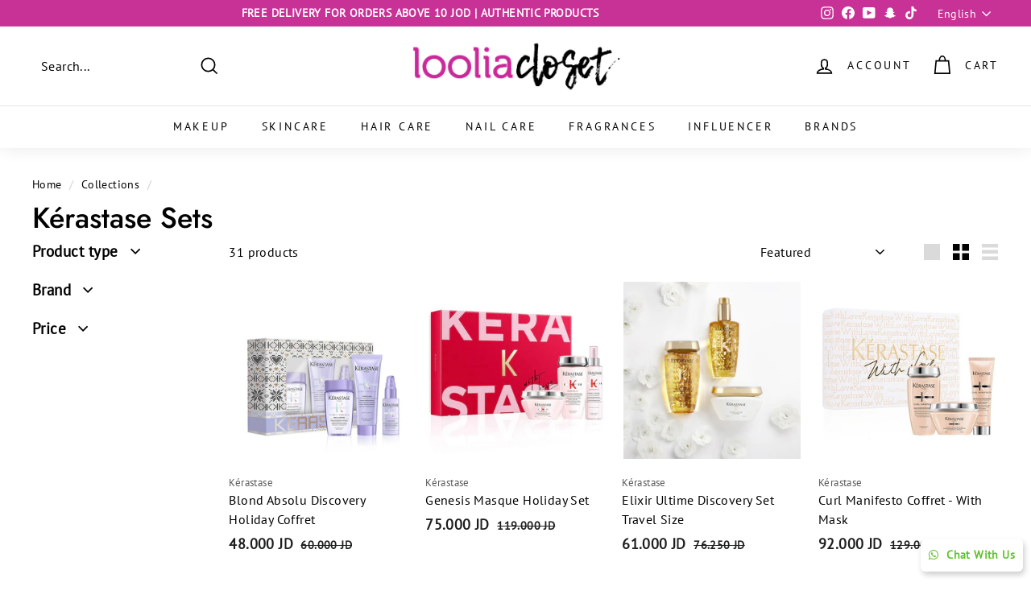

--- FILE ---
content_type: text/html; charset=utf-8
request_url: https://jo.looliacloset.com/collections/kerastase-sets
body_size: 57221
content:
<!doctype html>
<html class="no-js" lang="en" dir="ltr">
  <head>
    <link rel="shortcut icon" href="//jo.looliacloset.com/cdn/shop/files/favicon-32x32_32x32.png?v=1711059988?v=1710325748" type="image/png">

    <!-- Google Tag Manager -->
<script>(function(w,d,s,l,i){w[l]=w[l]||[];w[l].push({'gtm.start':
new Date().getTime(),event:'gtm.js'});var f=d.getElementsByTagName(s)[0],
j=d.createElement(s),dl=l!='dataLayer'?'&l='+l:'';j.async=true;j.src=
'https://www.googletagmanager.com/gtm.js?id='+i+dl;f.parentNode.insertBefore(j,f);
})(window,document,'script','dataLayer','GTM-MBHWK4X');</script>
<!-- End Google Tag Manager -->
<!-- TAGinstall START -->
<script>
 (function(w) {  var first = document.getElementsByTagName('script')[0];  var script = document.createElement('script');  script.async = true;  script.src = "\/\/jo.looliacloset.com\/cdn\/shop\/t\/20\/assets\/dataLayer.js?v=100984351315984907461728992979";  script.addEventListener ("load", function() {  function start() {    var allProducts = [{name: "Blond Absolu Discovery Holiday Coffret",title: "Blond Absolu Discovery Holiday Coffret",id: "E3500800",price: "48.0",brand: "Kérastase",category: "Set",variant: "Default Title",productId: "6591796740174",variantId: "39348573929550",handle: "blond-absolu-discovery-holiday-coffret",},{name: "Genesis Masque Holiday Set",title: "Genesis Masque Holiday Set",id: "LOR10007833",price: "75.0",brand: "Kérastase",category: "Set",variant: "Default Title",productId: "7020471648334",variantId: "40699214004302",handle: "ker-genesis-masque-holiday-23",},{name: "Elixir Ultime Discovery Set Travel Size",title: "Elixir Ultime Discovery Set Travel Size",id: "E3140000",price: "61.0",brand: "Kérastase",category: "Set",variant: "Default Title",productId: "4700037087310",variantId: "32209884446798",handle: "elixir-ultime-discovery-set-عدة-حجم-السفر",},{name: "Curl Manifesto Coffret - With Mask",title: "Curl Manifesto Coffret - With Mask",id: "3474637052171",price: "92.0",brand: "Kérastase",category: "Set",variant: "Default Title",productId: "6734761984078",variantId: "39774524309582",handle: "curl-manifesto-coffret-with-mask",},{name: "Divalent Spring",title: "Divalent Spring",id: "LOR10007210",price: "60.0",brand: "Kérastase",category: "Set",variant: "Default Title",productId: "6799300395086",variantId: "39985647976526",handle: "divalent-spring",},{name: "Curl Spring Fondant",title: "Curl Spring Fondant",id: "LOR10007206",price: "54.0",brand: "Kérastase",category: "Set",variant: "Default Title",productId: "6799300591694",variantId: "39985648468046",handle: "curl-spring-fondant",},{name: "Blond Spring Mask",title: "Blond Spring Mask",id: "LOR10007209",price: "62.0",brand: "Kérastase",category: "Set",variant: "Default Title",productId: "6799300493390",variantId: "39985648369742",handle: "blond-spring-mask",},{name: "Symbiose Peeling FOnd Holidays Set",title: "Symbiose Peeling FOnd Holidays Set",id: "LOR10007836",price: "59.0",brand: "Kérastase",category: "Set",variant: "Default Title",productId: "7020471713870",variantId: "40699214102606",handle: "k-symbiose-peeling-fond-holidays-23",},{name: "Hair Density Routine  Scrub Apaisant 250ml \u0026 Densifique Ampoules 30ml*6",title: "Hair Density Routine  Scrub Apaisant 250ml \u0026 Densifique Ampoules 30ml*6",id: "6294016953571",price: "219.0",brand: "Kérastase",category: "Set",variant: "Default Title",productId: "6954061987918",variantId: "40453293539406",handle: "hair-density-routine-scrub-apaisant-250ml-densifique-ampoles-30ml-6",},{name: "Nutritive Mask Holidays Set",title: "Nutritive Mask Holidays Set",id: "3474637183776",price: "78.0",brand: "Kérastase",category: "Set",variant: "Default Title",productId: "7035262894158",variantId: "40727377477710",handle: "k-nutritive-mask-holidays-23",},{name: "Chrono Copack Set",title: "Chrono Copack Set",id: "6294016959450",price: "72.0",brand: "Kérastase",category: "Set",variant: "Default Title",productId: "7035262795854",variantId: "40727377379406",handle: "chrono-copack-c6-2023-n",},{name: "Chrono Mask Holidays Set",title: "Chrono Mask Holidays Set",id: "LOR10007835",price: "75.0",brand: "Kérastase",category: "Set",variant: "Default Title",productId: "7020471681102",variantId: "40699214037070",handle: "ker-chrono-mask-holidays-23",},{name: "Divalent Mask Holiday Set",title: "Divalent Mask Holiday Set",id: "LOR10007834",price: "84.0",brand: "Kérastase",category: "Set",variant: "Default Title",productId: "7020471615566",variantId: "40699213971534",handle: "ker-divalent-mask-holiday-23",},{name: "Chroma Absolu Mask Holidays Set",title: "Chroma Absolu Mask Holidays Set",id: "LOR10007838",price: "87.0",brand: "Kérastase",category: "Set",variant: "Default Title",productId: "7020399001678",variantId: "40699102363726",handle: "chroma-absolu-mask-holidays-set",},{name: "Curl Mask Holidays Set",title: "Curl Mask Holidays Set",id: "LOR10007832",price: "96.0",brand: "Kérastase",category: "Set",variant: "Default Title",productId: "7020393463886",variantId: "40699086405710",handle: "curl-mask-holidays-set",},{name: "Oily Scalp Regime Copack Set",title: "Oily Scalp Regime Copack Set",id: "LOR10007646",price: "108.0",brand: "Kérastase",category: "Set",variant: "Default Title",productId: "6969706283086",variantId: "40504402378830",handle: "ker-oily-scalp-regime-copack-n",},{name: "Chroma Absolu Mask Holidays Set",title: "Chroma Absolu Mask Holidays Set",id: "LOR10007388",price: "120.0",brand: "Kérastase",category: "Set",variant: "Default Title",productId: "6969706217550",variantId: "40504402313294",handle: "k-chroma-abs-mask-holidays-22",},{name: "The Oily Hair Copack Set",title: "The Oily Hair Copack Set",id: "LOR10007273",price: "105.0",brand: "Kérastase",category: "Set",variant: "Default Title",productId: "6969706184782",variantId: "40504402280526",handle: "ker-oily-hair-regime-copack-n",},{name: "Genesis Bain Nutritive Spring Set",title: "Genesis Bain Nutritive Spring Set",id: "3474637144333",price: "51.0",brand: "Kérastase",category: "Set",variant: "Default Title",productId: "6977326678094",variantId: "40545549353038",handle: "genesis-bain-nutritive-spring-set",},{name: "The Hair Loss Regime Copack",title: "The Hair Loss Regime Copack",id: "LOR10007271",price: "204.0",brand: "Kérastase",category: "Set",variant: "Default Title",productId: "7321667305550",variantId: "41458429558862",handle: "the-hair-loss-regime-copack",},{name: "Nutritive Masque Spring Set",title: "Nutritive Masque Spring Set",id: "LOR10008077",price: "58.0",brand: "Kérastase",category: "Set",variant: "Default Title",productId: "7511568547918",variantId: "42043318304846",handle: "k-nutritive-masque-spring-24-set",},{name: "Blond Masque Spring Set",title: "Blond Masque Spring Set",id: "LOR10008076",price: "62.0",brand: "Kérastase",category: "Set",variant: "Default Title",productId: "7511568515150",variantId: "42043318239310",handle: "k-blond-masque-spring-24-set",},{name: "Chroma Masque Spring  Set",title: "Chroma Masque Spring  Set",id: "LOR10008075",price: "75.0",brand: "Kérastase",category: "Set",variant: "Default Title",productId: "7511568482382",variantId: "42043318173774",handle: "k-chroma-masque-spring-24-set",},{name: "Symbiose Serum Spring  Set",title: "Symbiose Serum Spring  Set",id: "LOR10008096",price: "55.0",brand: "Kérastase",category: "Set",variant: "Default Title",productId: "7511568580686",variantId: "42043318370382",handle: "k-symbiose-serum-spring-24-set",},{name: "Genesis Masque Spring Set",title: "Genesis Masque Spring Set",id: "LOR10008074",price: "61.0",brand: "Kérastase",category: "Set",variant: "Default Title",productId: "7511568449614",variantId: "42043318108238",handle: "k-genesis-masque-spring-24-set",},{name: "Curl Masque Spring  Set",title: "Curl Masque Spring  Set",id: "LOR10008073",price: "71.0",brand: "Kérastase",category: "Set",variant: "Default Title",productId: "7511568416846",variantId: "42043318042702",handle: "k-curl-masque-spring-24-set",},{name: "Divalent Masque Spring  Set",title: "Divalent Masque Spring  Set",id: "LOR10008072",price: "61.0",brand: "Kérastase",category: "Set",variant: "Default Title",productId: "7511568384078",variantId: "42043317977166",handle: "k-divalent-masque-spring-24-set",},{name: "Divalent Spring Mask Set",title: "Divalent Spring Mask Set",id: "3474637144258",price: "76.25",brand: "Kérastase",category: "Set",variant: "Default Title",productId: "7563628052558",variantId: "42240239665230",handle: "divalent-spring-mask-23-r",},{name: "Chrono Copack",title: "Chrono Copack",id: "LOR10008116",price: "72.0",brand: "Kérastase",category: "Set",variant: "Default Title",productId: "7648399589454",variantId: "42656616906830",handle: "chrono-copack",},{name: "Specifique The Hair Loss Regime Copack",title: "Specifique The Hair Loss Regime Copack",id: "LOR10007647",price: "212.0",brand: "Kerastase",category: "Hair Scrub",variant: "Default Title",productId: "7717830066254",variantId: "42967400513614",handle: "specifique-hair-loss-regime-copack",},{name: "Premiere Discovery Set",title: "Premiere Discovery Set",id: "LOR10008287",price: "45.0",brand: "Kerastase",category: "",variant: "Default Title",productId: "7717864833102",variantId: "42967513399374",handle: "premiere-discovery-set",},];  var shopCurrency = 'JOD';  var collectionTitle = "Kérastase Sets";    var customer = {  customerType: 'guest'  };    var pageType = 'Collection Page';  var searchPerformed = false;  var cart = {  "items": [],  "total": 0.0,  "currency": "JOD",  };  if (!w.__TAGinstall) {  console.error('Unable to initialize Easy Tag - GTM & Data Layer.');  return;  }  w.__TAGinstall.init({  shopCurrency, allProducts, collectionTitle, searchPerformed, pageType, customer, cartData: cart  });    w.__TAGinstall.onCollectionPage({  shopCurrency, collectionTitle, pageType, allProducts, searchPerformed  });    };  if (w.__TAGinstall && w.__TAGinstall.boot) {  w.__TAGinstall.boot(start);  }  }, false);  first.parentNode.insertBefore(script, first); })(window);
</script>
<!-- TAGinstall END -->
    <!-- Google Tag Manager -->
    <script>
      (function(w,d,s,l,i){w[l]=w[l]||[];w[l].push({'gtm.start':
      new Date().getTime(),event:'gtm.js'});var f=d.getElementsByTagName(s)[0],
      j=d.createElement(s),dl=l!='dataLayer'?'&l='+l:'';j.async=true;j.src=
      'https://www.googletagmanager.com/gtm.js?id='+i+dl;f.parentNode.insertBefore(j,f);
      })(window,document,'script','dataLayer','GTM-WZ6F572');
    </script>
    <!-- End Google Tag Manager -->

    <!-- starapps_core_start -->
<!-- This code is automatically managed by StarApps Studio -->
<!-- Please contact support@starapps.studio for any help -->
<!-- File location: snippets/starapps-core.liquid -->


    
<!-- starapps_core_end -->
<link rel="stylesheet" href="https://cdnjs.cloudflare.com/ajax/libs/font-awesome/4.7.0/css/font-awesome.min.css">



    <div id="sticky-button-right">
  <a href="https://api.whatsapp.com/send?phone=+962782777444"><i class="fa fa-whatsapp" style="margin-right:10px;"></i>Chat With Us</a>
  </div>

<style>
  #sticky-button {
  position: fixed;
  bottom: 10px;
  left: 10px;
  z-index: 99999;
}

    #sticky-button-right {
  position: fixed;
  bottom: 10px;
  right: 10px;
  z-index: 99999;
}
#sticky-button a {
  background: #000;
  color: white;
  display: inline-block;
  font-size: 14px;
  font-weight:800;
  //writing-mode: vertical-rl;
  padding: 10px 10px;
  margin-left:10px;
  text-align:center;
  border-radius:6px;
  box-shadow: 2px 4px 7px rgba(0,0,0,0.2);
  transition: all ease-in-out 300ms;
  webkit-transition: all ease-in-out 300ms;
  moxkit-transition: all ease-in-out 300ms;
  &:hover {
    background-color: #c83196;
    box-shadow: 2px 4px 7px rgba(0,0,0,0.4);
  }
}

#sticky-button-right a {
  background: #fff;
  color: #5ec127;
  display: inline-block;
  font-size: 14px;
  font-weight:800;
  //writing-mode: vertical-rl;
  padding: 10px 10px;
  margin-left:10px;
  text-align:center;
  border-radius:6px;
  box-shadow: 2px 4px 7px rgba(0,0,0,0.2);
  transition: all ease-in-out 300ms;
  webkit-transition: all ease-in-out 300ms;
  moxkit-transition: all ease-in-out 300ms;
  &:hover {
    background-color: #c83196;
    box-shadow: 2px 4px 7px rgba(0,0,0,0.4);
  }
}  


  @media screen and (min-width: 960px) {
  #sticky-button {
display:none!important;
  }
  }

@media screen and (max-width: 960px) {
  #sticky-button {
     bottom: 3.1%;
    left: 10px;
    top: initial;
    transform: none;
  }

    #sticky-button-right {
     bottom: 3.1%;
    right: 10px;
    top: initial;
    transform: none;
  }

  #sticky-button a {
    writing-mode: initial;
    font-size:2.5vw;
    margin-left:0px;
    border-radius:10px 10px 10px 10px;
    width: 175px;
  }
}
</style><!-- Google Tag Manager -->
    <script>
      (function(w,d,s,l,i){w[l]=w[l]||[];w[l].push({'gtm.start':
      new Date().getTime(),event:'gtm.js'});var f=d.getElementsByTagName(s)[0],
      j=d.createElement(s),dl=l!='dataLayer'?'&l='+l:'';j.async=true;j.src=
      'https://www.googletagmanager.com/gtm.js?id='+i+dl;f.parentNode.insertBefore(j,f);
      })(window,document,'script','dataLayer','GTM-KCR97RW');
    </script>
    <!-- End Google Tag Manager -->
    <meta name="facebook-domain-verification" content="23nzurdwqoi5i4fvcad8vupw1abs29">

    <!-- Start feature slider -->
    <script src="https://unpkg.com/flickity@2/dist/flickity.pkgd.min.js"></script>
    <link rel="stylesheet" href="https://unpkg.com/flickity@2/dist/flickity.min.css">
    <link
      rel="stylesheet"
      type="text/css"
      href="https://cdnjs.cloudflare.com/ajax/libs/slick-carousel/1.8.1/slick.min.css"
    >
    <link
      rel="stylesheet"
      type="text/css"
      href="https://cdnjs.cloudflare.com/ajax/libs/slick-carousel/1.8.1/slick-theme.min.css"
    >
    <script
      type="text/javascript"
      src="https://cdnjs.cloudflare.com/ajax/libs/slick-carousel/1.8.1/slick.min.js"
    ></script>
    <!-- End feature slider -->

    

    <meta charset="utf-8">
    <meta http-equiv="X-UA-Compatible" content="IE=edge,chrome=1">
    <meta name="viewport" content="width=device-width,initial-scale=1">
    <meta name="theme-color" content="#c83196">

    <link rel="canonical" href="https://jo.looliacloset.com/collections/kerastase-sets">
    <link rel="preload" as="style" href="//jo.looliacloset.com/cdn/shop/t/20/assets/theme.css?v=131992258587701875901759332650">
    <link rel="preload" as="script" href="//jo.looliacloset.com/cdn/shop/t/20/assets/theme.js?v=162388894467396971561728992979">
    <link rel="preconnect" href="https://cdn.shopify.com">
    <link rel="preconnect" href="https://fonts.shopifycdn.com">
    <link rel="dns-prefetch" href="https://productreviews.shopifycdn.com">
    <link rel="dns-prefetch" href="https://ajax.googleapis.com">
    <link rel="dns-prefetch" href="https://maps.googleapis.com">
    <link rel="dns-prefetch" href="https://maps.gstatic.com">
    <!-- Add the slick-theme.css if you want default styling -->
    <link rel="stylesheet" type="text/css" href="//cdn.jsdelivr.net/npm/slick-carousel@1.8.1/slick/slick.css">
    <!-- Add the slick-theme.css if you want default styling -->
    <link rel="stylesheet" type="text/css" href="//cdn.jsdelivr.net/npm/slick-carousel@1.8.1/slick/slick-theme.css">
    <script src="https://kit.fontawesome.com/d38284245e.js" crossorigin="anonymous"></script><link rel="shortcut icon" href="//jo.looliacloset.com/cdn/shop/files/favicon-32x32_32x32.png?v=1711059988" type="image/png"><title>Kérastase Sets
&ndash; Loolia Closet Jordan
</title>
<meta property="og:site_name" content="Loolia Closet Jordan">
  <meta property="og:url" content="https://jo.looliacloset.com/collections/kerastase-sets">
  <meta property="og:title" content="Kérastase Sets">
  <meta property="og:type" content="website">
  <meta property="og:description" content="Discover the best selection in makeup, skincare, haircare and fragrances at Loolia Closet! Authentic products, secured payments, beautiful packaging and free delivery across Jordan."><meta property="og:image" content="http://jo.looliacloset.com/cdn/shop/files/Logo_Normal_720x_0d13b4be-d87d-4702-81b9-8ec479b86cbb.png?v=1614305244">
    <meta property="og:image:secure_url" content="https://jo.looliacloset.com/cdn/shop/files/Logo_Normal_720x_0d13b4be-d87d-4702-81b9-8ec479b86cbb.png?v=1614305244">
    <meta property="og:image:width" content="1200">
    <meta property="og:image:height" content="628"><meta name="twitter:site" content="@">
  <meta name="twitter:card" content="summary_large_image">
  <meta name="twitter:title" content="Kérastase Sets">
  <meta name="twitter:description" content="Discover the best selection in makeup, skincare, haircare and fragrances at Loolia Closet! Authentic products, secured payments, beautiful packaging and free delivery across Jordan.">
<style data-shopify>@font-face {
  font-family: Jost;
  font-weight: 500;
  font-style: normal;
  font-display: swap;
  src: url("//jo.looliacloset.com/cdn/fonts/jost/jost_n5.7c8497861ffd15f4e1284cd221f14658b0e95d61.woff2") format("woff2"),
       url("//jo.looliacloset.com/cdn/fonts/jost/jost_n5.fb6a06896db583cc2df5ba1b30d9c04383119dd9.woff") format("woff");
}

  @font-face {
  font-family: "PT Sans";
  font-weight: 400;
  font-style: normal;
  font-display: swap;
  src: url("//jo.looliacloset.com/cdn/fonts/pt_sans/ptsans_n4.83e02f6420db1e9af259d3d7856d73a9dc4fb7ab.woff2") format("woff2"),
       url("//jo.looliacloset.com/cdn/fonts/pt_sans/ptsans_n4.031cf9b26e734268d68c385b0ff08ff26d8b4b6b.woff") format("woff");
}


  
  @font-face {
  font-family: "PT Sans";
  font-weight: 400;
  font-style: italic;
  font-display: swap;
  src: url("//jo.looliacloset.com/cdn/fonts/pt_sans/ptsans_i4.13d0fa4d8e97d77e57a7b87d374df76447561c38.woff2") format("woff2"),
       url("//jo.looliacloset.com/cdn/fonts/pt_sans/ptsans_i4.1ffe088c0458ba08706c5025ac59c175cc6ceb8d.woff") format("woff");
}

  
</style><link href="//jo.looliacloset.com/cdn/shop/t/20/assets/theme.css?v=131992258587701875901759332650" rel="stylesheet" type="text/css" media="all" />
<style data-shopify>:root {
    --typeHeaderPrimary: Jost;
    --typeHeaderFallback: sans-serif;
    --typeHeaderSize: 36px;
    --typeHeaderWeight: 500;
    --typeHeaderLineHeight: 1.2;
    --typeHeaderSpacing: 0.0em;

    --typeBasePrimary:"PT Sans";
    --typeBaseFallback:sans-serif;
    --typeBaseSize: 16px;
    --typeBaseWeight: 400;
    --typeBaseSpacing: 0.025em;
    --typeBaseLineHeight: 1.5;

    --colorSmallImageBg: #ffffff;
    --colorSmallImageBgDark: #f7f7f7;
    --colorLargeImageBg: #e7e7e7;
    --colorLargeImageBgLight: #ffffff;

    --iconWeight: 4px;
    --iconLinecaps: miter;

    
      --buttonRadius: 3px;
      --btnPadding: 11px 25px;
    

    
      --roundness: 0px;
    

    
      --gridThickness: 0px;
    

    --productTileMargin: 1%;
    --collectionTileMargin: 0%;

    --swatchSize: 40px;
  }

  @media screen and (max-width: 768px) {
    :root {
      --typeBaseSize: 14px;

      
        --roundness: 0px;
        --btnPadding: 9px 17px;
      
    }
  }</style><script>
      document.documentElement.className = document.documentElement.className.replace('no-js', 'js');

      window.theme = window.theme || {};
      theme.routes = {
        home: "/",
        collections: "/collections",
        cart: "/cart.js",
        cartPage: "/cart",
        cartAdd: "/cart/add.js",
        cartChange: "/cart/change.js",
        search: "/search"
      };
      theme.strings = {
        soldOut: "Sold Out",
        unavailable: "Unavailable",
        inStockLabel: "In stock, ready to ship",
        stockLabel: "Low stock - [count] items left",
        willNotShipUntil: "Ready to ship [date]",
        willBeInStockAfter: "Back in stock [date]",
        waitingForStock: "Inventory on the way",
        savePrice: "Save [saved_amount]",
        cartEmpty: "Your cart is currently empty.",
        cartTermsConfirmation: "You must agree with the terms and conditions of sales to check out",
        searchCollections: "Collections:",
        searchPages: "Pages:",
        searchArticles: "Articles:"
      };
      theme.settings = {
        dynamicVariantsEnable: true,
        cartType: "dropdown",
        isCustomerTemplate: false,
        moneyFormat: "{{amount}} JD",
        saveType: "dollar",
        productImageSize: "square",
        productImageCover: true,
        predictiveSearch: false,
        predictiveSearchType: "product",
        superScriptSetting: false,
        superScriptPrice: false,
        quickView: true,
        quickAdd: true,
        themeName: 'Expanse',
        themeVersion: "2.3.0"
      };
    </script>

    <!-- starapps_scripts_start -->
    <!-- This code is automatically managed by StarApps Studio -->
    <!-- Please contact support@starapps.studio for any help -->
    
    <script
      type="text/javascript"
      src="https://bcdn.starapps.studio/apps/via/loolia-closet-egypt/script-1646036922.js?shop=loolia-closet-jordan.myshopify.com"
      async
    ></script>
    <!-- starapps_scripts_end -->
    <script>window.performance && window.performance.mark && window.performance.mark('shopify.content_for_header.start');</script><meta name="google-site-verification" content="nScYHf6CAmNZORFVyChU7hsZxRXJlYc94tvXWXQUY2o">
<meta id="shopify-digital-wallet" name="shopify-digital-wallet" content="/24522915918/digital_wallets/dialog">
<link rel="alternate" type="application/atom+xml" title="Feed" href="/collections/kerastase-sets.atom" />
<link rel="alternate" hreflang="x-default" href="https://jo.looliacloset.com/collections/kerastase-sets">
<link rel="alternate" hreflang="en" href="https://jo.looliacloset.com/collections/kerastase-sets">
<link rel="alternate" hreflang="ar" href="https://jo.looliacloset.com/ar/collections/kerastase-sets">
<link rel="alternate" type="application/json+oembed" href="https://jo.looliacloset.com/collections/kerastase-sets.oembed">
<script async="async" src="/checkouts/internal/preloads.js?locale=en-JO"></script>
<script id="shopify-features" type="application/json">{"accessToken":"27432c2a02b9acc00d3f76c0741781f4","betas":["rich-media-storefront-analytics"],"domain":"jo.looliacloset.com","predictiveSearch":true,"shopId":24522915918,"locale":"en"}</script>
<script>var Shopify = Shopify || {};
Shopify.shop = "loolia-closet-jordan.myshopify.com";
Shopify.locale = "en";
Shopify.currency = {"active":"JOD","rate":"1.0"};
Shopify.country = "JO";
Shopify.theme = {"name":"Loolia Closet Jordan X Wizzy || 15-10-2024","id":133657329742,"schema_name":"Expanse","schema_version":"2.3.0","theme_store_id":null,"role":"main"};
Shopify.theme.handle = "null";
Shopify.theme.style = {"id":null,"handle":null};
Shopify.cdnHost = "jo.looliacloset.com/cdn";
Shopify.routes = Shopify.routes || {};
Shopify.routes.root = "/";</script>
<script type="module">!function(o){(o.Shopify=o.Shopify||{}).modules=!0}(window);</script>
<script>!function(o){function n(){var o=[];function n(){o.push(Array.prototype.slice.apply(arguments))}return n.q=o,n}var t=o.Shopify=o.Shopify||{};t.loadFeatures=n(),t.autoloadFeatures=n()}(window);</script>
<script id="shop-js-analytics" type="application/json">{"pageType":"collection"}</script>
<script defer="defer" async type="module" src="//jo.looliacloset.com/cdn/shopifycloud/shop-js/modules/v2/client.init-shop-cart-sync_BdyHc3Nr.en.esm.js"></script>
<script defer="defer" async type="module" src="//jo.looliacloset.com/cdn/shopifycloud/shop-js/modules/v2/chunk.common_Daul8nwZ.esm.js"></script>
<script type="module">
  await import("//jo.looliacloset.com/cdn/shopifycloud/shop-js/modules/v2/client.init-shop-cart-sync_BdyHc3Nr.en.esm.js");
await import("//jo.looliacloset.com/cdn/shopifycloud/shop-js/modules/v2/chunk.common_Daul8nwZ.esm.js");

  window.Shopify.SignInWithShop?.initShopCartSync?.({"fedCMEnabled":true,"windoidEnabled":true});

</script>
<script>(function() {
  var isLoaded = false;
  function asyncLoad() {
    if (isLoaded) return;
    isLoaded = true;
    var urls = ["https:\/\/pt.wisernotify.com\/pixel.js?ti=2n1sjl59vwl66\u0026shop=loolia-closet-jordan.myshopify.com"];
    for (var i = 0; i < urls.length; i++) {
      var s = document.createElement('script');
      s.type = 'text/javascript';
      s.async = true;
      s.src = urls[i];
      var x = document.getElementsByTagName('script')[0];
      x.parentNode.insertBefore(s, x);
    }
  };
  if(window.attachEvent) {
    window.attachEvent('onload', asyncLoad);
  } else {
    window.addEventListener('load', asyncLoad, false);
  }
})();</script>
<script id="__st">var __st={"a":24522915918,"offset":7200,"reqid":"945bd1d0-d23a-4699-b892-f54b75aefae1-1768967779","pageurl":"jo.looliacloset.com\/collections\/kerastase-sets","u":"da7c2fa4918c","p":"collection","rtyp":"collection","rid":269765148750};</script>
<script>window.ShopifyPaypalV4VisibilityTracking = true;</script>
<script id="captcha-bootstrap">!function(){'use strict';const t='contact',e='account',n='new_comment',o=[[t,t],['blogs',n],['comments',n],[t,'customer']],c=[[e,'customer_login'],[e,'guest_login'],[e,'recover_customer_password'],[e,'create_customer']],r=t=>t.map((([t,e])=>`form[action*='/${t}']:not([data-nocaptcha='true']) input[name='form_type'][value='${e}']`)).join(','),a=t=>()=>t?[...document.querySelectorAll(t)].map((t=>t.form)):[];function s(){const t=[...o],e=r(t);return a(e)}const i='password',u='form_key',d=['recaptcha-v3-token','g-recaptcha-response','h-captcha-response',i],f=()=>{try{return window.sessionStorage}catch{return}},m='__shopify_v',_=t=>t.elements[u];function p(t,e,n=!1){try{const o=window.sessionStorage,c=JSON.parse(o.getItem(e)),{data:r}=function(t){const{data:e,action:n}=t;return t[m]||n?{data:e,action:n}:{data:t,action:n}}(c);for(const[e,n]of Object.entries(r))t.elements[e]&&(t.elements[e].value=n);n&&o.removeItem(e)}catch(o){console.error('form repopulation failed',{error:o})}}const l='form_type',E='cptcha';function T(t){t.dataset[E]=!0}const w=window,h=w.document,L='Shopify',v='ce_forms',y='captcha';let A=!1;((t,e)=>{const n=(g='f06e6c50-85a8-45c8-87d0-21a2b65856fe',I='https://cdn.shopify.com/shopifycloud/storefront-forms-hcaptcha/ce_storefront_forms_captcha_hcaptcha.v1.5.2.iife.js',D={infoText:'Protected by hCaptcha',privacyText:'Privacy',termsText:'Terms'},(t,e,n)=>{const o=w[L][v],c=o.bindForm;if(c)return c(t,g,e,D).then(n);var r;o.q.push([[t,g,e,D],n]),r=I,A||(h.body.append(Object.assign(h.createElement('script'),{id:'captcha-provider',async:!0,src:r})),A=!0)});var g,I,D;w[L]=w[L]||{},w[L][v]=w[L][v]||{},w[L][v].q=[],w[L][y]=w[L][y]||{},w[L][y].protect=function(t,e){n(t,void 0,e),T(t)},Object.freeze(w[L][y]),function(t,e,n,w,h,L){const[v,y,A,g]=function(t,e,n){const i=e?o:[],u=t?c:[],d=[...i,...u],f=r(d),m=r(i),_=r(d.filter((([t,e])=>n.includes(e))));return[a(f),a(m),a(_),s()]}(w,h,L),I=t=>{const e=t.target;return e instanceof HTMLFormElement?e:e&&e.form},D=t=>v().includes(t);t.addEventListener('submit',(t=>{const e=I(t);if(!e)return;const n=D(e)&&!e.dataset.hcaptchaBound&&!e.dataset.recaptchaBound,o=_(e),c=g().includes(e)&&(!o||!o.value);(n||c)&&t.preventDefault(),c&&!n&&(function(t){try{if(!f())return;!function(t){const e=f();if(!e)return;const n=_(t);if(!n)return;const o=n.value;o&&e.removeItem(o)}(t);const e=Array.from(Array(32),(()=>Math.random().toString(36)[2])).join('');!function(t,e){_(t)||t.append(Object.assign(document.createElement('input'),{type:'hidden',name:u})),t.elements[u].value=e}(t,e),function(t,e){const n=f();if(!n)return;const o=[...t.querySelectorAll(`input[type='${i}']`)].map((({name:t})=>t)),c=[...d,...o],r={};for(const[a,s]of new FormData(t).entries())c.includes(a)||(r[a]=s);n.setItem(e,JSON.stringify({[m]:1,action:t.action,data:r}))}(t,e)}catch(e){console.error('failed to persist form',e)}}(e),e.submit())}));const S=(t,e)=>{t&&!t.dataset[E]&&(n(t,e.some((e=>e===t))),T(t))};for(const o of['focusin','change'])t.addEventListener(o,(t=>{const e=I(t);D(e)&&S(e,y())}));const B=e.get('form_key'),M=e.get(l),P=B&&M;t.addEventListener('DOMContentLoaded',(()=>{const t=y();if(P)for(const e of t)e.elements[l].value===M&&p(e,B);[...new Set([...A(),...v().filter((t=>'true'===t.dataset.shopifyCaptcha))])].forEach((e=>S(e,t)))}))}(h,new URLSearchParams(w.location.search),n,t,e,['guest_login'])})(!0,!0)}();</script>
<script integrity="sha256-4kQ18oKyAcykRKYeNunJcIwy7WH5gtpwJnB7kiuLZ1E=" data-source-attribution="shopify.loadfeatures" defer="defer" src="//jo.looliacloset.com/cdn/shopifycloud/storefront/assets/storefront/load_feature-a0a9edcb.js" crossorigin="anonymous"></script>
<script data-source-attribution="shopify.dynamic_checkout.dynamic.init">var Shopify=Shopify||{};Shopify.PaymentButton=Shopify.PaymentButton||{isStorefrontPortableWallets:!0,init:function(){window.Shopify.PaymentButton.init=function(){};var t=document.createElement("script");t.src="https://jo.looliacloset.com/cdn/shopifycloud/portable-wallets/latest/portable-wallets.en.js",t.type="module",document.head.appendChild(t)}};
</script>
<script data-source-attribution="shopify.dynamic_checkout.buyer_consent">
  function portableWalletsHideBuyerConsent(e){var t=document.getElementById("shopify-buyer-consent"),n=document.getElementById("shopify-subscription-policy-button");t&&n&&(t.classList.add("hidden"),t.setAttribute("aria-hidden","true"),n.removeEventListener("click",e))}function portableWalletsShowBuyerConsent(e){var t=document.getElementById("shopify-buyer-consent"),n=document.getElementById("shopify-subscription-policy-button");t&&n&&(t.classList.remove("hidden"),t.removeAttribute("aria-hidden"),n.addEventListener("click",e))}window.Shopify?.PaymentButton&&(window.Shopify.PaymentButton.hideBuyerConsent=portableWalletsHideBuyerConsent,window.Shopify.PaymentButton.showBuyerConsent=portableWalletsShowBuyerConsent);
</script>
<script data-source-attribution="shopify.dynamic_checkout.cart.bootstrap">document.addEventListener("DOMContentLoaded",(function(){function t(){return document.querySelector("shopify-accelerated-checkout-cart, shopify-accelerated-checkout")}if(t())Shopify.PaymentButton.init();else{new MutationObserver((function(e,n){t()&&(Shopify.PaymentButton.init(),n.disconnect())})).observe(document.body,{childList:!0,subtree:!0})}}));
</script>

<script>window.performance && window.performance.mark && window.performance.mark('shopify.content_for_header.end');</script>

    <script src="//jo.looliacloset.com/cdn/shop/t/20/assets/vendor-scripts-v1.js" defer="defer"></script>
    <script src="//jo.looliacloset.com/cdn/shop/t/20/assets/theme.js?v=162388894467396971561728992979" defer="defer"></script><!-- Gem_Page_Header_Script -->
    <!-- "snippets/gem-app-header-scripts.liquid" was not rendered, the associated app was uninstalled -->
    <!-- End_Gem_Page_Header_Script -->

    <!-- Hotjar Tracking Code for https://loolia.com/ -->
    <script>
      (function(h,o,t,j,a,r){
          h.hj=h.hj||function(){(h.hj.q=h.hj.q||[]).push(arguments)};
          h._hjSettings={hjid:2896909,hjsv:6};
          a=o.getElementsByTagName('head')[0];
          r=o.createElement('script');r.async=1;
          r.src=t+h._hjSettings.hjid+j+h._hjSettings.hjsv;
          a.appendChild(r);
      })(window,document,'https://static.hotjar.com/c/hotjar-','.js?sv=');
    </script>

    


    

    
  
  <!-- BEGIN app block: shopify://apps/eg-auto-add-to-cart/blocks/app-embed/0f7d4f74-1e89-4820-aec4-6564d7e535d2 -->










  
    <script
      async
      type="text/javascript"
      src="https://cdn.506.io/eg/script.js?shop=loolia-closet-jordan.myshopify.com&v=7"
    ></script>
  



  <meta id="easygift-shop" itemid="c2hvcF8kXzE3Njg5Njc3ODA=" content="{&quot;isInstalled&quot;:true,&quot;installedOn&quot;:&quot;2023-05-16T10:38:00.161Z&quot;,&quot;appVersion&quot;:&quot;3.0&quot;,&quot;subscriptionName&quot;:&quot;Unlimited&quot;,&quot;cartAnalytics&quot;:true,&quot;freeTrialEndsOn&quot;:null,&quot;settings&quot;:{&quot;reminderBannerStyle&quot;:{&quot;position&quot;:{&quot;horizontal&quot;:&quot;right&quot;,&quot;vertical&quot;:&quot;bottom&quot;},&quot;imageUrl&quot;:null,&quot;closingMode&quot;:&quot;doNotAutoClose&quot;,&quot;cssStyles&quot;:&quot;&quot;,&quot;displayAfter&quot;:5,&quot;headerText&quot;:&quot;&quot;,&quot;primaryColor&quot;:&quot;#000000&quot;,&quot;reshowBannerAfter&quot;:&quot;everyNewSession&quot;,&quot;selfcloseAfter&quot;:5,&quot;showImage&quot;:false,&quot;subHeaderText&quot;:&quot;&quot;},&quot;addedItemIdentifier&quot;:&quot;_Gifted&quot;,&quot;ignoreOtherAppLineItems&quot;:null,&quot;customVariantsInfoLifetimeMins&quot;:1440,&quot;redirectPath&quot;:null,&quot;ignoreNonStandardCartRequests&quot;:false,&quot;bannerStyle&quot;:{&quot;position&quot;:{&quot;horizontal&quot;:&quot;right&quot;,&quot;vertical&quot;:&quot;bottom&quot;},&quot;cssStyles&quot;:null,&quot;primaryColor&quot;:&quot;#000000&quot;},&quot;themePresetId&quot;:&quot;0&quot;,&quot;notificationStyle&quot;:{&quot;position&quot;:{&quot;horizontal&quot;:&quot;right&quot;,&quot;vertical&quot;:&quot;top&quot;},&quot;primaryColor&quot;:&quot;#ca2b9a&quot;,&quot;duration&quot;:&quot;3.0&quot;,&quot;cssStyles&quot;:&quot;#aca-notifications-wrapper {\n  display: block;\n  right: 0;\n  top: 0;\n  position: fixed;\n  z-index: 99999999;\n  max-height: 100%;\n  overflow: auto;\n}\n.aca-notification-container {\n  display: flex;\n  flex-direction: row;\n  text-align: left;\n  font-size: 16px;\n  margin: 12px;\n  padding: 8px;\n  background-color: #FFFFFF;\n  width: fit-content;\n  box-shadow: rgb(170 170 170) 0px 0px 5px;\n  border-radius: 8px;\n  opacity: 0;\n  transition: opacity 0.4s ease-in-out;\n}\n.aca-notification-container .aca-notification-image {\n  display: flex;\n  align-items: center;\n  justify-content: center;\n  min-height: 60px;\n  min-width: 60px;\n  height: 60px;\n  width: 60px;\n  background-color: #FFFFFF;\n  margin: 8px;\n}\n.aca-notification-image img {\n  display: block;\n  max-width: 100%;\n  max-height: 100%;\n  width: auto;\n  height: auto;\n  border-radius: 6px;\n  box-shadow: rgba(99, 115, 129, 0.29) 0px 0px 4px 1px;\n}\n.aca-notification-container .aca-notification-text {\n  flex-grow: 1;\n  margin: 8px;\n  max-width: 260px;\n}\n.aca-notification-heading {\n  font-size: 24px;\n  margin: 0 0 0.3em 0;\n  line-height: normal;\n  word-break: break-word;\n  line-height: 1.2;\n  max-height: 3.6em;\n  overflow: hidden;\n  color: #ca2b9a;\n}\n.aca-notification-subheading {\n  font-size: 18px;\n  margin: 0;\n  line-height: normal;\n  word-break: break-word;\n  line-height: 1.4;\n  max-height: 5.6em;\n  overflow: hidden;\n  color: #ca2b9a;\n}\n@media screen and (max-width: 450px) {\n  #aca-notifications-wrapper {\n    left: 0;\n    right: 0;\n  }\n  .aca-notification-container {\n    width: auto;\n  }\n.aca-notification-container .aca-notification-text {\n    max-width: none;\n  }\n}&quot;,&quot;hasCustomizations&quot;:false},&quot;fetchCartData&quot;:false,&quot;useLocalStorage&quot;:{&quot;expiryMinutes&quot;:null,&quot;enabled&quot;:false},&quot;popupStyle&quot;:{&quot;closeModalOutsideClick&quot;:true,&quot;priceShowZeroDecimals&quot;:true,&quot;outOfStockButtonText&quot;:null,&quot;primaryColor&quot;:&quot;#ca2b9a&quot;,&quot;secondaryColor&quot;:&quot;#000&quot;,&quot;cssStyles&quot;:null,&quot;hasCustomizations&quot;:false,&quot;addButtonText&quot;:&quot;Select&quot;,&quot;dismissButtonText&quot;:&quot;Close&quot;,&quot;imageUrl&quot;:&quot;https:\/\/cdn.shopify.com\/s\/files\/1\/2298\/5927\/files\/WhatsApp_Image_2022-01-24_at_5.46.49_PM.jpg?v=1643040377&quot;,&quot;showProductLink&quot;:false,&quot;subscriptionLabel&quot;:&quot;Subscription Plan&quot;},&quot;refreshAfterBannerClick&quot;:false,&quot;disableReapplyRules&quot;:false,&quot;disableReloadOnFailedAddition&quot;:false,&quot;autoReloadCartPage&quot;:false,&quot;ajaxRedirectPath&quot;:null,&quot;allowSimultaneousRequests&quot;:false,&quot;applyRulesOnCheckout&quot;:true,&quot;enableCartCtrlOverrides&quot;:true,&quot;customRedirectFromCart&quot;:null,&quot;scriptSettings&quot;:{&quot;branding&quot;:{&quot;removalRequestSent&quot;:null,&quot;show&quot;:false},&quot;productPageRedirection&quot;:{&quot;enabled&quot;:false,&quot;products&quot;:[],&quot;redirectionURL&quot;:&quot;\/&quot;},&quot;debugging&quot;:{&quot;enabled&quot;:false,&quot;enabledOn&quot;:null,&quot;stringifyObj&quot;:false},&quot;fetchProductInfoFromSavedDomain&quot;:false,&quot;enableBuyNowInterceptions&quot;:false,&quot;removeProductsAddedFromExpiredRules&quot;:false,&quot;useFinalPrice&quot;:false,&quot;hideGiftedPropertyText&quot;:false,&quot;fetchCartDataBeforeRequest&quot;:false,&quot;customCSS&quot;:null,&quot;removeEGPropertyFromSplitActionLineItems&quot;:false,&quot;decodePayload&quot;:false,&quot;delayUpdates&quot;:2000,&quot;hideAlertsOnFrontend&quot;:false},&quot;accessToEnterprise&quot;:false},&quot;translations&quot;:null,&quot;defaultLocale&quot;:&quot;en&quot;,&quot;shopDomain&quot;:&quot;jo.looliacloset.com&quot;}">


<script defer>
  (async function() {
    try {

      const blockVersion = "v3"
      if (blockVersion != "v3") {
        return
      }

      let metaErrorFlag = false;
      if (metaErrorFlag) {
        return
      }

      // Parse metafields as JSON
      const metafields = {"easygift-rule-6483343ffcdff800a15e85af":{"schedule":{"enabled":false,"starts":null,"ends":null},"trigger":{"productTags":{"targets":[],"collectionInfo":null,"sellingPlan":null},"promoCode":null,"promoCodeDiscount":null,"type":"collection","minCartValue":null,"hasUpperCartValue":false,"upperCartValue":null,"products":[],"collections":[{"name":"Delfy Cosmetics","id":261092671566,"gid":"gid:\/\/shopify\/Collection\/261092671566","handle":"delfy-cosmetics","_id":"6483343ffcdff800a15e85b0"}],"condition":null,"conditionMin":null,"conditionMax":null,"collectionSellingPlanType":"oneTime"},"action":{"notification":{"enabled":false,"headerText":null,"subHeaderText":null,"showImage":false,"imageUrl":""},"discount":{"easygiftAppDiscount":false,"type":null,"id":null,"title":null,"createdByEasyGift":false,"code":null,"issue":null,"discountType":null,"value":null},"popupOptions":{"showVariantsSeparately":false,"headline":null,"subHeadline":null,"showItemsPrice":false,"popupDismissable":false,"subscriptionLabel":"Subscription Plan","imageUrl":null,"persistPopup":false,"rewardQuantity":1,"showDiscountedPrice":false,"hideOOSItems":false},"banner":{"enabled":false,"headerText":null,"subHeaderText":null,"showImage":false,"imageUrl":null,"displayAfter":"5","closingMode":"doNotAutoClose","selfcloseAfter":"5","reshowBannerAfter":"everyNewSession","redirectLink":null},"type":"addAutomatically","products":[{"name":"Makeup Bag GWP - Default Title","variantId":"39394712223822","variantGid":"gid:\/\/shopify\/ProductVariant\/39394712223822","productGid":"gid:\/\/shopify\/Product\/6610542231630","quantity":1,"handle":"makeup-bag-gwp","price":"0.000"}],"limit":1,"preventProductRemoval":true,"addAvailableProducts":false},"targeting":{"link":{"destination":null,"data":null,"cookieLifetime":14},"additionalCriteria":{"geo":{"include":[],"exclude":[]},"type":null,"customerTags":[],"customerTagsExcluded":[],"customerId":[],"orderCount":null,"hasOrderCountMax":false,"orderCountMax":null,"totalSpent":null,"hasTotalSpentMax":false,"totalSpentMax":null},"type":"all"},"settings":{"showReminderBanner":false,"worksInReverse":true,"runsOncePerSession":false,"preventAddedItemPurchase":true},"translations":null,"_id":"6483343ffcdff800a15e85af","name":"buy any delfy product + gwp","store":"61f0015ab5482c6dfb303dbd","shop":"loolia-closet-jordan","active":true,"createdAt":"2023-06-09T14:16:31.067Z","updatedAt":"2024-12-02T20:39:08.203Z","__v":0},"easygift-rule-6729e08e4ee118207eec1e50":{"schedule":{"enabled":false,"starts":null,"ends":null},"trigger":{"productTags":{"targets":[],"collectionInfo":null,"sellingPlan":null},"promoCode":null,"promoCodeDiscount":null,"type":"collection","minCartValue":null,"hasUpperCartValue":false,"upperCartValue":null,"products":[],"collections":[{"name":"L'Oréal Paris","id":154887946318,"gid":"gid:\/\/shopify\/Collection\/154887946318","handle":"loreal-paris-1","_id":"6899c942fe72d1ef49b4f117"},{"name":"L'Oréal Paris - Makeup","id":154751270990,"gid":"gid:\/\/shopify\/Collection\/154751270990","handle":"loreal-paris","_id":"6899c942fe72d1ef49b4f118"},{"name":"L'Oréal Paris - Skin Care","id":154851475534,"gid":"gid:\/\/shopify\/Collection\/154851475534","handle":"loreal-paris-skin-care","_id":"6899c942fe72d1ef49b4f119"},{"name":"L'Oréal Paris Items","id":269275856974,"gid":"gid:\/\/shopify\/Collection\/269275856974","handle":"loreal-paris-items","_id":"6899c942fe72d1ef49b4f11a"}],"condition":"quantity","conditionMin":2,"conditionMax":null,"collectionSellingPlanType":"oneTime"},"action":{"notification":{"enabled":false,"headerText":null,"subHeaderText":null,"showImage":false,"imageUrl":""},"discount":{"easygiftAppDiscount":false,"type":null,"id":null,"title":null,"createdByEasyGift":false,"code":null,"issue":null,"discountType":null,"value":null},"popupOptions":{"showVariantsSeparately":false,"headline":null,"subHeadline":null,"showItemsPrice":false,"popupDismissable":false,"imageUrl":null,"persistPopup":false,"rewardQuantity":1,"showDiscountedPrice":false,"hideOOSItems":false},"banner":{"enabled":false,"headerText":null,"subHeaderText":null,"showImage":false,"imageUrl":null,"displayAfter":"5","closingMode":"doNotAutoClose","selfcloseAfter":"5","reshowBannerAfter":"everyNewSession","redirectLink":null},"type":"addAutomatically","products":[{"name":"Gift From L'Oreal Paris: OAP Brush Set - Default Title","variantId":"42663103889486","variantGid":"gid:\/\/shopify\/ProductVariant\/42663103889486","productGid":"gid:\/\/shopify\/Product\/7650182103118","quantity":1,"handle":"oap-brush-set","price":"0.000"}],"limit":1,"preventProductRemoval":true,"addAvailableProducts":false},"targeting":{"link":{"destination":null,"data":null,"cookieLifetime":14},"additionalCriteria":{"geo":{"include":[],"exclude":[]},"type":null,"customerTags":[],"customerTagsExcluded":[],"customerId":[],"orderCount":null,"hasOrderCountMax":false,"orderCountMax":null,"totalSpent":null,"hasTotalSpentMax":false,"totalSpentMax":null},"type":"all"},"settings":{"worksInReverse":true,"runsOncePerSession":false,"preventAddedItemPurchase":true,"showReminderBanner":false},"_id":"6729e08e4ee118207eec1e50","name":"Buy any two  products from loreal and get a special gift","store":"61f0015ab5482c6dfb303dbd","shop":"loolia-closet-jordan","active":true,"createdAt":"2024-11-05T09:08:30.968Z","updatedAt":"2025-08-11T10:43:14.067Z","__v":0,"translations":null},"easygift-rule-6810d5688b48033a7737215d":{"schedule":{"enabled":false,"starts":null,"ends":null},"trigger":{"productTags":{"targets":[],"collectionInfo":null,"sellingPlan":null},"promoCode":null,"promoCodeDiscount":null,"type":"collection","minCartValue":null,"hasUpperCartValue":false,"upperCartValue":null,"products":[],"collections":[{"name":"Benefit Cosmetics Products","id":280306286670,"gid":"gid:\/\/shopify\/Collection\/280306286670","handle":"benefit-cosmetics-products","_id":"685a8d019598cc46d0c85534"}],"condition":"quantity","conditionMin":2,"conditionMax":null,"collectionSellingPlanType":"oneTime"},"action":{"notification":{"enabled":false,"headerText":null,"subHeaderText":null,"showImage":false,"imageUrl":""},"discount":{"easygiftAppDiscount":false,"type":null,"id":null,"title":null,"createdByEasyGift":false,"code":null,"issue":null,"discountType":null,"value":null},"popupOptions":{"showVariantsSeparately":false,"headline":null,"subHeadline":null,"showItemsPrice":false,"popupDismissable":false,"imageUrl":null,"persistPopup":false,"rewardQuantity":1,"showDiscountedPrice":false,"hideOOSItems":false},"banner":{"enabled":false,"headerText":null,"subHeaderText":null,"showImage":false,"imageUrl":null,"displayAfter":"5","closingMode":"doNotAutoClose","selfcloseAfter":"5","reshowBannerAfter":"everyNewSession","redirectLink":null},"type":"addAutomatically","products":[{"name":"Large Corduroy Clamshell Gwp - Default Title","variantId":"42632843493454","variantGid":"gid:\/\/shopify\/ProductVariant\/42632843493454","productGid":"gid:\/\/shopify\/Product\/7644115238990","quantity":1,"handle":"larg-corduroy-clamshell-gwp","price":"0.000","alerts":[{"type":"outOfStock","triggered":false}]}],"limit":1,"preventProductRemoval":true,"addAvailableProducts":false},"targeting":{"link":{"destination":null,"data":null,"cookieLifetime":14},"additionalCriteria":{"geo":{"include":[],"exclude":[]},"type":null,"customerTags":[],"customerTagsExcluded":[],"customerId":[],"orderCount":null,"hasOrderCountMax":false,"orderCountMax":null,"totalSpent":null,"hasTotalSpentMax":false,"totalSpentMax":null},"type":"all"},"settings":{"worksInReverse":true,"runsOncePerSession":false,"preventAddedItemPurchase":true,"showReminderBanner":false},"_id":"6810d5688b48033a7737215d","name":"buy any two items from Benefit Cosmetics Novelties and get special gift","store":"61f0015ab5482c6dfb303dbd","shop":"loolia-closet-jordan","active":true,"translations":null,"createdAt":"2025-04-29T13:34:32.275Z","updatedAt":"2025-08-23T21:57:12.600Z","__v":0},"easygift-rule-682f4ac67b679c90139355da":{"schedule":{"enabled":false,"starts":null,"ends":null},"trigger":{"productTags":{"targets":[],"collectionInfo":null,"sellingPlan":null},"promoCode":null,"promoCodeDiscount":null,"type":"collection","minCartValue":null,"hasUpperCartValue":false,"upperCartValue":null,"products":[],"collections":[{"name":"Kérastase - Gloss Absolu Range","id":293123817550,"gid":"gid:\/\/shopify\/Collection\/293123817550","handle":"kerastase-gloss-absolu-range","_id":"682f4ac67b679c90139355db"}],"condition":"quantity","conditionMin":2,"conditionMax":null,"collectionSellingPlanType":"oneTime"},"action":{"notification":{"enabled":false,"headerText":null,"subHeaderText":null,"showImage":false,"imageUrl":""},"discount":{"easygiftAppDiscount":false,"type":null,"id":null,"title":null,"createdByEasyGift":false,"code":null,"issue":null,"discountType":null,"value":null},"popupOptions":{"showVariantsSeparately":false,"headline":null,"subHeadline":null,"showItemsPrice":false,"popupDismissable":false,"imageUrl":null,"persistPopup":false,"rewardQuantity":1,"showDiscountedPrice":false,"hideOOSItems":false},"banner":{"enabled":false,"headerText":null,"subHeaderText":null,"showImage":false,"imageUrl":null,"displayAfter":"5","closingMode":"doNotAutoClose","selfcloseAfter":"5","reshowBannerAfter":"everyNewSession","redirectLink":null},"type":"addAutomatically","products":[{"name":"Gloss Absolu Glaze Drop Oil 3.5ml Gwp - Default Title","variantId":"42597028036686","variantGid":"gid:\/\/shopify\/ProductVariant\/42597028036686","productGid":"gid:\/\/shopify\/Product\/7633821728846","quantity":1,"handle":"l-huile-chroma-eclat-gwp","price":"0.000","alerts":[]},{"name":"Gift from Kerastase: Insta Glaze Absolu Conditioner 30 ML - 30 ML","variantId":"42691669164110","variantGid":"gid:\/\/shopify\/ProductVariant\/42691669164110","productGid":"gid:\/\/shopify\/Product\/7656953249870","quantity":1,"handle":"insta-glaze-absolu-conditioner-30-ml","price":"0.000","alerts":[]}],"limit":1,"preventProductRemoval":true,"addAvailableProducts":false},"targeting":{"link":{"destination":null,"data":null,"cookieLifetime":14},"additionalCriteria":{"geo":{"include":[],"exclude":[]},"type":null,"customerTags":[],"customerTagsExcluded":[],"customerId":[],"orderCount":null,"hasOrderCountMax":false,"orderCountMax":null,"totalSpent":null,"hasTotalSpentMax":false,"totalSpentMax":null},"type":"all"},"settings":{"worksInReverse":true,"runsOncePerSession":false,"preventAddedItemPurchase":true,"showReminderBanner":false},"_id":"682f4ac67b679c90139355da","name":"Buy any 2 items from Kerastase Gloss Absolu Range -\u003e receive travel size oil+ conditioner as a gifts","store":"61f0015ab5482c6dfb303dbd","shop":"loolia-closet-jordan","active":true,"translations":null,"createdAt":"2025-05-22T16:03:18.380Z","updatedAt":"2026-01-19T14:14:14.960Z","__v":0}};

      // Process metafields in JavaScript
      let savedRulesArray = [];
      for (const [key, value] of Object.entries(metafields)) {
        if (value) {
          for (const prop in value) {
            // avoiding Object.Keys for performance gain -- no need to make an array of keys.
            savedRulesArray.push(value);
            break;
          }
        }
      }

      const metaTag = document.createElement('meta');
      metaTag.id = 'easygift-rules';
      metaTag.content = JSON.stringify(savedRulesArray);
      metaTag.setAttribute('itemid', 'cnVsZXNfJF8xNzY4OTY3Nzgw');

      document.head.appendChild(metaTag);
      } catch (err) {
        
      }
  })();
</script>


  <script
    type="text/javascript"
    defer
  >

    (function () {
      try {
        window.EG_INFO = window.EG_INFO || {};
        var shopInfo = {"isInstalled":true,"installedOn":"2023-05-16T10:38:00.161Z","appVersion":"3.0","subscriptionName":"Unlimited","cartAnalytics":true,"freeTrialEndsOn":null,"settings":{"reminderBannerStyle":{"position":{"horizontal":"right","vertical":"bottom"},"imageUrl":null,"closingMode":"doNotAutoClose","cssStyles":"","displayAfter":5,"headerText":"","primaryColor":"#000000","reshowBannerAfter":"everyNewSession","selfcloseAfter":5,"showImage":false,"subHeaderText":""},"addedItemIdentifier":"_Gifted","ignoreOtherAppLineItems":null,"customVariantsInfoLifetimeMins":1440,"redirectPath":null,"ignoreNonStandardCartRequests":false,"bannerStyle":{"position":{"horizontal":"right","vertical":"bottom"},"cssStyles":null,"primaryColor":"#000000"},"themePresetId":"0","notificationStyle":{"position":{"horizontal":"right","vertical":"top"},"primaryColor":"#ca2b9a","duration":"3.0","cssStyles":"#aca-notifications-wrapper {\n  display: block;\n  right: 0;\n  top: 0;\n  position: fixed;\n  z-index: 99999999;\n  max-height: 100%;\n  overflow: auto;\n}\n.aca-notification-container {\n  display: flex;\n  flex-direction: row;\n  text-align: left;\n  font-size: 16px;\n  margin: 12px;\n  padding: 8px;\n  background-color: #FFFFFF;\n  width: fit-content;\n  box-shadow: rgb(170 170 170) 0px 0px 5px;\n  border-radius: 8px;\n  opacity: 0;\n  transition: opacity 0.4s ease-in-out;\n}\n.aca-notification-container .aca-notification-image {\n  display: flex;\n  align-items: center;\n  justify-content: center;\n  min-height: 60px;\n  min-width: 60px;\n  height: 60px;\n  width: 60px;\n  background-color: #FFFFFF;\n  margin: 8px;\n}\n.aca-notification-image img {\n  display: block;\n  max-width: 100%;\n  max-height: 100%;\n  width: auto;\n  height: auto;\n  border-radius: 6px;\n  box-shadow: rgba(99, 115, 129, 0.29) 0px 0px 4px 1px;\n}\n.aca-notification-container .aca-notification-text {\n  flex-grow: 1;\n  margin: 8px;\n  max-width: 260px;\n}\n.aca-notification-heading {\n  font-size: 24px;\n  margin: 0 0 0.3em 0;\n  line-height: normal;\n  word-break: break-word;\n  line-height: 1.2;\n  max-height: 3.6em;\n  overflow: hidden;\n  color: #ca2b9a;\n}\n.aca-notification-subheading {\n  font-size: 18px;\n  margin: 0;\n  line-height: normal;\n  word-break: break-word;\n  line-height: 1.4;\n  max-height: 5.6em;\n  overflow: hidden;\n  color: #ca2b9a;\n}\n@media screen and (max-width: 450px) {\n  #aca-notifications-wrapper {\n    left: 0;\n    right: 0;\n  }\n  .aca-notification-container {\n    width: auto;\n  }\n.aca-notification-container .aca-notification-text {\n    max-width: none;\n  }\n}","hasCustomizations":false},"fetchCartData":false,"useLocalStorage":{"expiryMinutes":null,"enabled":false},"popupStyle":{"closeModalOutsideClick":true,"priceShowZeroDecimals":true,"outOfStockButtonText":null,"primaryColor":"#ca2b9a","secondaryColor":"#000","cssStyles":null,"hasCustomizations":false,"addButtonText":"Select","dismissButtonText":"Close","imageUrl":"https:\/\/cdn.shopify.com\/s\/files\/1\/2298\/5927\/files\/WhatsApp_Image_2022-01-24_at_5.46.49_PM.jpg?v=1643040377","showProductLink":false,"subscriptionLabel":"Subscription Plan"},"refreshAfterBannerClick":false,"disableReapplyRules":false,"disableReloadOnFailedAddition":false,"autoReloadCartPage":false,"ajaxRedirectPath":null,"allowSimultaneousRequests":false,"applyRulesOnCheckout":true,"enableCartCtrlOverrides":true,"customRedirectFromCart":null,"scriptSettings":{"branding":{"removalRequestSent":null,"show":false},"productPageRedirection":{"enabled":false,"products":[],"redirectionURL":"\/"},"debugging":{"enabled":false,"enabledOn":null,"stringifyObj":false},"fetchProductInfoFromSavedDomain":false,"enableBuyNowInterceptions":false,"removeProductsAddedFromExpiredRules":false,"useFinalPrice":false,"hideGiftedPropertyText":false,"fetchCartDataBeforeRequest":false,"customCSS":null,"removeEGPropertyFromSplitActionLineItems":false,"decodePayload":false,"delayUpdates":2000,"hideAlertsOnFrontend":false},"accessToEnterprise":false},"translations":null,"defaultLocale":"en","shopDomain":"jo.looliacloset.com"};
        var productRedirectionEnabled = shopInfo.settings.scriptSettings.productPageRedirection.enabled;
        if (["Unlimited", "Enterprise"].includes(shopInfo.subscriptionName) && productRedirectionEnabled) {
          var products = shopInfo.settings.scriptSettings.productPageRedirection.products;
          if (products.length > 0) {
            var productIds = products.map(function(prod) {
              var productGid = prod.id;
              var productIdNumber = parseInt(productGid.split('/').pop());
              return productIdNumber;
            });
            var productInfo = null;
            var isProductInList = productIds.includes(productInfo.id);
            if (isProductInList) {
              var redirectionURL = shopInfo.settings.scriptSettings.productPageRedirection.redirectionURL;
              if (redirectionURL) {
                window.location = redirectionURL;
              }
            }
          }
        }

        
      } catch(err) {
      return
    }})()
  </script>



<!-- END app block --><!-- BEGIN app block: shopify://apps/swatch-king/blocks/variant-swatch-king/0850b1e4-ba30-4a0d-a8f4-f9a939276d7d -->


















































  <script>
    window.vsk_data = function(){
      return {
        "block_collection_settings": {"alignment":"left","enable":true,"swatch_location":"After image","switch_on_hover":false,"preselect_variant":false,"current_template":"collection"},
        "currency": "JOD",
        "currency_symbol": "د.ا",
        "primary_locale": "en",
        "localized_string": {},
        "app_setting_styles": {"products_swatch_presentation":{"slide_left_button_svg":"","slide_right_button_svg":""},"collections_swatch_presentation":{"minified":false,"minified_products":false,"minified_template":"+{count}","slide_left_button_svg":"","minified_display_count":[3,6],"slide_right_button_svg":""}},
        "app_setting": {"display_logs":false,"default_preset":306765,"pre_hide_strategy":"hide-all-theme-selectors","swatch_url_source":"cdn","product_data_source":"storefront","data_url_source":"cdn","new_script":true},
        "app_setting_config": {"app_execution_strategy":"all","collections_options_disabled":null,"default_swatch_image":"","do_not_select_an_option":{"text":"Select a {{ option_name }}","status":true,"control_add_to_cart":true,"allow_virtual_trigger":true,"make_a_selection_text":"Select a {{ option_name }}","auto_select_options_list":[]},"history_free_group_navigation":false,"notranslate":false,"products_options_disabled":null,"size_chart":{"type":"theme","labels":"size,sizes,taille,größe,tamanho,tamaño,koko,サイズ","position":"right","size_chart_app":"","size_chart_app_css":"","size_chart_app_selector":""},"session_storage_timeout_seconds":60,"enable_swatch":{"cart":{"enable_on_cart_product_grid":true,"enable_on_cart_featured_product":true},"home":{"enable_on_home_product_grid":true,"enable_on_home_featured_product":true},"pages":{"enable_on_custom_product_grid":true,"enable_on_custom_featured_product":true},"article":{"enable_on_article_product_grid":true,"enable_on_article_featured_product":true},"products":{"enable_on_main_product":true,"enable_on_product_grid":true},"collections":{"enable_on_collection_quick_view":true,"enable_on_collection_product_grid":true},"list_collections":{"enable_on_list_collection_quick_view":true,"enable_on_list_collection_product_grid":true}},"product_template":{"group_swatches":true,"variant_swatches":true},"product_batch_size":250,"use_optimized_urls":true,"enable_error_tracking":true,"enable_event_tracking":false,"preset_badge":{"order":[{"name":"sold_out","order":0},{"name":"sale","order":1},{"name":"new","order":2}],"new_badge_text":"NEW","new_badge_color":"#FFFFFF","sale_badge_text":"SALE","sale_badge_color":"#FFFFFF","new_badge_bg_color":"#121212D1","sale_badge_bg_color":"#D91C01D1","sold_out_badge_text":"SOLD OUT","sold_out_badge_color":"#FFFFFF","new_show_when_all_same":false,"sale_show_when_all_same":false,"sold_out_badge_bg_color":"#BBBBBBD1","new_product_max_duration":90,"sold_out_show_when_all_same":true,"min_price_diff_for_sale_badge":5}},
        "theme_settings_map": {"134697091150":50516,"133657329742":50516,"133483167822":50516,"78660304974":351507,"77542129742":351506,"80856547406":351508,"128118489166":50516,"127930564686":50516,"124965847118":50516,"128267747406":50516,"125211312206":50516,"77542293582":50515,"73389375566":50515,"73389310030":66629,"123883225166":50516,"83704545358":50515,"78904197198":50515,"123933098062":50516,"132973953102":50516,"132435738702":50516},
        "theme_settings": {"50516":{"id":50516,"configurations":{"products":{"theme_type":"dawn","swatch_root":{"position":"before","selector":".sa-variant-picker, .variant-wrapper","groups_selector":"","section_selector":"[data-section-type=\"product\"]:not(.is-modal), #QuickAddModal.modal--is-active [data-section-type=\"product\"], [id*=\"QuickShopModal\"].modal--is-active [data-section-type=\"product\"]","secondary_position":"","secondary_selector":"","use_section_as_root":true},"option_selectors":".variant-wrapper input, .variant-wrapper select","selectors_to_hide":[".variant-wrapper"],"json_data_selector":"","add_to_cart_selector":"[name=\"add\"]","custom_button_params":{"data":[{"value_attribute":"data-value","option_attribute":"data-name"}],"selected_selector":".active"},"option_index_attributes":["data-index","data-option-position","data-object","data-product-option","data-option-index","name"],"add_to_cart_text_selector":"[name=\"add\"] \u003e span","selectors_to_hide_override":"","add_to_cart_enabled_classes":"","add_to_cart_disabled_classes":""},"collections":{"grid_updates":[{"type":"Sold out","template":"\u003cdiv class=\"grid-product__tags\"{{display_on_sold_out}}\n\u003e\u003cdiv class=\"grid-product__tag grid-product__tag--sold-out\"\u003e\nSold Out\u003c\/div\u003e\u003c\/div\u003e","display_position":"top","display_selector":".grid-product__image-wrap","element_selector":".grid-product__tag--sold-out"},{"type":"On sale","template":"\u003cdiv class=\"grid-product__tags\"{{display_on_available}} {{display_on_sale}}\n\u003e\u003cdiv class=\"grid-product__tag grid-product__tag--sale\"\u003eSale\u003c\/div\u003e\u003c\/div\u003e","display_position":"top","display_selector":".grid-product__image-wrap","element_selector":".grid-product__tag--sale"},{"type":"price","template":"\u003cspan class=\"grid-product__price--current\"\u003e\u003cspan aria-hidden=\"true\"\u003e{price_with_format}\u003c\/span\u003e\u003c\/span\u003e\u003cspan class=\"grid-product__price--original\" {display_on_sale}\u003e\u003cspan aria-hidden=\"true\"\u003e{{compare_at_price_with_format}}\u003c\/span\u003e\u003c\/span\u003e","display_position":"replace","display_selector":".grid-product__price","element_selector":""}],"data_selectors":{"url":"a","title":".grid-product__title","attributes":["data-product-id:pid"],"form_input":"","featured_image":".grid-product__image-wrap :not(.grid-product__secondary-image) img","secondary_image":".grid-product__image-wrap .grid-product__secondary-image img"},"attribute_updates":[{"selector":null,"template":null,"attribute":null}],"selectors_to_hide":[".grid-product__colors"],"json_data_selector":"[sa-swatch-json]","swatch_root_selector":"[data-section-type=\"collection-template\"] .grid-product","swatch_display_options":[{"label":"After image","position":"before","selector":".grid-product__title"},{"label":"After price","position":"after","selector":".grid-product__price"},{"label":"After title","position":"after","selector":".grid-product__title"}]}},"settings":{"products":{"handleize":false,"init_deferred":false,"label_split_symbol":"-","size_chart_selector":"","persist_group_variant":true,"hide_single_value_option":"none"},"collections":{"layer_index":1,"display_label":false,"continuous_lookup":3000,"json_data_from_api":true,"label_split_symbol":"-","price_trailing_zeroes":true,"hide_single_value_option":"none"}},"custom_scripts":[],"custom_css":"","theme_store_ids":[902],"schema_theme_names":["Expanse"],"pre_hide_css_code":null},"50516":{"id":50516,"configurations":{"products":{"theme_type":"dawn","swatch_root":{"position":"before","selector":".sa-variant-picker, .variant-wrapper","groups_selector":"","section_selector":"[data-section-type=\"product\"]:not(.is-modal), #QuickAddModal.modal--is-active [data-section-type=\"product\"], [id*=\"QuickShopModal\"].modal--is-active [data-section-type=\"product\"]","secondary_position":"","secondary_selector":"","use_section_as_root":true},"option_selectors":".variant-wrapper input, .variant-wrapper select","selectors_to_hide":[".variant-wrapper"],"json_data_selector":"","add_to_cart_selector":"[name=\"add\"]","custom_button_params":{"data":[{"value_attribute":"data-value","option_attribute":"data-name"}],"selected_selector":".active"},"option_index_attributes":["data-index","data-option-position","data-object","data-product-option","data-option-index","name"],"add_to_cart_text_selector":"[name=\"add\"] \u003e span","selectors_to_hide_override":"","add_to_cart_enabled_classes":"","add_to_cart_disabled_classes":""},"collections":{"grid_updates":[{"type":"Sold out","template":"\u003cdiv class=\"grid-product__tags\"{{display_on_sold_out}}\n\u003e\u003cdiv class=\"grid-product__tag grid-product__tag--sold-out\"\u003e\nSold Out\u003c\/div\u003e\u003c\/div\u003e","display_position":"top","display_selector":".grid-product__image-wrap","element_selector":".grid-product__tag--sold-out"},{"type":"On sale","template":"\u003cdiv class=\"grid-product__tags\"{{display_on_available}} {{display_on_sale}}\n\u003e\u003cdiv class=\"grid-product__tag grid-product__tag--sale\"\u003eSale\u003c\/div\u003e\u003c\/div\u003e","display_position":"top","display_selector":".grid-product__image-wrap","element_selector":".grid-product__tag--sale"},{"type":"price","template":"\u003cspan class=\"grid-product__price--current\"\u003e\u003cspan aria-hidden=\"true\"\u003e{price_with_format}\u003c\/span\u003e\u003c\/span\u003e\u003cspan class=\"grid-product__price--original\" {display_on_sale}\u003e\u003cspan aria-hidden=\"true\"\u003e{{compare_at_price_with_format}}\u003c\/span\u003e\u003c\/span\u003e","display_position":"replace","display_selector":".grid-product__price","element_selector":""}],"data_selectors":{"url":"a","title":".grid-product__title","attributes":["data-product-id:pid"],"form_input":"","featured_image":".grid-product__image-wrap :not(.grid-product__secondary-image) img","secondary_image":".grid-product__image-wrap .grid-product__secondary-image img"},"attribute_updates":[{"selector":null,"template":null,"attribute":null}],"selectors_to_hide":[".grid-product__colors"],"json_data_selector":"[sa-swatch-json]","swatch_root_selector":"[data-section-type=\"collection-template\"] .grid-product","swatch_display_options":[{"label":"After image","position":"before","selector":".grid-product__title"},{"label":"After price","position":"after","selector":".grid-product__price"},{"label":"After title","position":"after","selector":".grid-product__title"}]}},"settings":{"products":{"handleize":false,"init_deferred":false,"label_split_symbol":"-","size_chart_selector":"","persist_group_variant":true,"hide_single_value_option":"none"},"collections":{"layer_index":1,"display_label":false,"continuous_lookup":3000,"json_data_from_api":true,"label_split_symbol":"-","price_trailing_zeroes":true,"hide_single_value_option":"none"}},"custom_scripts":[],"custom_css":"","theme_store_ids":[902],"schema_theme_names":["Expanse"],"pre_hide_css_code":null},"50516":{"id":50516,"configurations":{"products":{"theme_type":"dawn","swatch_root":{"position":"before","selector":".sa-variant-picker, .variant-wrapper","groups_selector":"","section_selector":"[data-section-type=\"product\"]:not(.is-modal), #QuickAddModal.modal--is-active [data-section-type=\"product\"], [id*=\"QuickShopModal\"].modal--is-active [data-section-type=\"product\"]","secondary_position":"","secondary_selector":"","use_section_as_root":true},"option_selectors":".variant-wrapper input, .variant-wrapper select","selectors_to_hide":[".variant-wrapper"],"json_data_selector":"","add_to_cart_selector":"[name=\"add\"]","custom_button_params":{"data":[{"value_attribute":"data-value","option_attribute":"data-name"}],"selected_selector":".active"},"option_index_attributes":["data-index","data-option-position","data-object","data-product-option","data-option-index","name"],"add_to_cart_text_selector":"[name=\"add\"] \u003e span","selectors_to_hide_override":"","add_to_cart_enabled_classes":"","add_to_cart_disabled_classes":""},"collections":{"grid_updates":[{"type":"Sold out","template":"\u003cdiv class=\"grid-product__tags\"{{display_on_sold_out}}\n\u003e\u003cdiv class=\"grid-product__tag grid-product__tag--sold-out\"\u003e\nSold Out\u003c\/div\u003e\u003c\/div\u003e","display_position":"top","display_selector":".grid-product__image-wrap","element_selector":".grid-product__tag--sold-out"},{"type":"On sale","template":"\u003cdiv class=\"grid-product__tags\"{{display_on_available}} {{display_on_sale}}\n\u003e\u003cdiv class=\"grid-product__tag grid-product__tag--sale\"\u003eSale\u003c\/div\u003e\u003c\/div\u003e","display_position":"top","display_selector":".grid-product__image-wrap","element_selector":".grid-product__tag--sale"},{"type":"price","template":"\u003cspan class=\"grid-product__price--current\"\u003e\u003cspan aria-hidden=\"true\"\u003e{price_with_format}\u003c\/span\u003e\u003c\/span\u003e\u003cspan class=\"grid-product__price--original\" {display_on_sale}\u003e\u003cspan aria-hidden=\"true\"\u003e{{compare_at_price_with_format}}\u003c\/span\u003e\u003c\/span\u003e","display_position":"replace","display_selector":".grid-product__price","element_selector":""}],"data_selectors":{"url":"a","title":".grid-product__title","attributes":["data-product-id:pid"],"form_input":"","featured_image":".grid-product__image-wrap :not(.grid-product__secondary-image) img","secondary_image":".grid-product__image-wrap .grid-product__secondary-image img"},"attribute_updates":[{"selector":null,"template":null,"attribute":null}],"selectors_to_hide":[".grid-product__colors"],"json_data_selector":"[sa-swatch-json]","swatch_root_selector":"[data-section-type=\"collection-template\"] .grid-product","swatch_display_options":[{"label":"After image","position":"before","selector":".grid-product__title"},{"label":"After price","position":"after","selector":".grid-product__price"},{"label":"After title","position":"after","selector":".grid-product__title"}]}},"settings":{"products":{"handleize":false,"init_deferred":false,"label_split_symbol":"-","size_chart_selector":"","persist_group_variant":true,"hide_single_value_option":"none"},"collections":{"layer_index":1,"display_label":false,"continuous_lookup":3000,"json_data_from_api":true,"label_split_symbol":"-","price_trailing_zeroes":true,"hide_single_value_option":"none"}},"custom_scripts":[],"custom_css":"","theme_store_ids":[902],"schema_theme_names":["Expanse"],"pre_hide_css_code":null},"351507":{"id":351507,"configurations":{"products":{"theme_type":"dawn","swatch_root":{"position":"before","selector":"variant-radios, variant-selects, product-variants, variant-selection, product-variant-selector, .variant-wrapper, .variant-picker, .product-form__variants, .product-form__swatches, .swatches__container, .product-variants, .product__variant-select, .variations, form .swatch.clearfix, noscript[class*=\"product-form__noscript-wrapper\"]","groups_selector":"","section_selector":"[id*=\"shopify\"][id*=\"main\"][id*=\"template\"], [class*=\"featured\"][class*=\"product\"]:not([class*=\"collection\"]):not([class*=\"gallery\"]):not([class*=\"item\"]):not([class*=\"heading\"]), [class*=\"index\"] [data-section-type=\"product\"], [data-section-type=\"featured-product\"],  [class*=\"index\"] [data-section-type=\"product-template\"], [data-product-type=\"featured\"], #shopify-section-product-template","secondary_position":"","secondary_selector":"","use_section_as_root":true},"option_selectors":"[class*=\"variant\"] input[type=\"radio\"], [class*=\"form\"] input[type=\"radio\"], [class*=\"option\"] input[type=\"radio\"], .form__selectors input, variant-selects input, variant-selects select, variant-input input, .variant-wrapper select","selectors_to_hide":["variant-radios, variant-selects, product-variants, variant-selection, product-variant-selector, .variant-wrapper, .variant-picker, .product-form__variants, .product-form__swatches, .swatches__container, .product-variants, .product__variant-select, .variations, form .swatch.clearfix"],"json_data_selector":"","add_to_cart_selector":"[name=\"add\"], [data-action*=\"add\"][data-action*=\"cart\"], [data-product-atc],  [id*=\"addToCart\"], [data-add-button], [value=\"Add to cart\"]","custom_button_params":{"data":[{"value_attribute":"data-value","option_attribute":"data-name"}],"selected_selector":".active"},"option_index_attributes":["data-index","data-option-position","data-object","data-product-option","data-option-index","name","data-escape"],"add_to_cart_text_selector":"[name=\"add\"] \u003e span:not([class*=\"load\"]):not([class*=\"added\"]):not([class*=\"complete\"]):not([class*=\"symbol\"]), [data-add-to-cart-text], .atc-button--text, [data-add-button-text]","selectors_to_hide_override":"","add_to_cart_enabled_classes":"","add_to_cart_disabled_classes":""},"collections":{"grid_updates":[{"name":"price","template":"\u003cdiv class=\"price price--on-sale\"\u003e\n\u003cspan class=\"price-item price-item--regular\" {display_on_sale}\u003e{compare_at_price_with_format}\u003c\/span\u003e\n\u003cspan {display_on_sale}\u003e\u0026nbsp\u003c\/span\u003e\n\u003cspan class=\"price-item price-item--sale\" \u003e{price_with_format}\u003c\/span\u003e\n\u003c\/div\u003e","display_position":"replace","display_selector":"[class*=\"Price\"][class*=\"Heading\"], .grid-product__price, .price:not(.price-list .price), .product-price, .price-list, .product-grid--price, .product-card__price, .product__price, product-price, .product-item__price, [data-price-wrapper], .product-list-item-price, .product-item-price","element_selector":""}],"data_selectors":{"url":"a","title":"[class*=\"title\"] a","attributes":[],"form_input":"[name=\"id\"]","featured_image":"img:nth-child(1):not([class*=\"second\"] img):not(.product-item__bg__inner img):not([class*=\"two\"] img):not([class*=\"hidden\"] img), img[class*=\"primary\"], [class*=\"primary\"] img, .reveal img:not(.hidden img), [class*=\"main\"][class*=\"image\"] picture, [data-primary-media] img","secondary_image":"[class*=\"secondary\"] img:nth-child(2):not([class*=\"with\"]):not([class*=\"has\"]):not([class*=\"show\"]):not([class*=\"primary\"] img), .product-item__bg__under img, img[class*=\"alternate\"], .media--hover-effect img:nth-child(2), .hidden img, img.hidden, picture[style*=\"none\"], .not-first img, .product--hover-image img, .product-thumb-hover img, img.secondary-media-hidden, img[class*=\"secondary\"]"},"attribute_updates":[{"selector":null,"template":null,"attribute":null}],"selectors_to_hide":[],"json_data_selector":"[sa-swatch-json]","swatch_root_selector":".ProductItem, .product-item, .product-block, .grid-view-item, .product-grid li.grid__item, .grid-product, .product-grid-item, .type-product-grid-item, .product-card, .product-index, .grid .card:not(.grid__item .card), .grid product-card, .product-list-item, .product--root, .product-thumbnail, .collection-page__product, [data-product-item], [data-product-grid-item], [data-product-grid]","swatch_display_options":[{"label":"After image","position":"before","selector":"[class*=\"content\"][class*=\"card\"], [class*=\"info\"][class*=\"card\"], [class*=\"Info\"][class*=\"Item\"], [class*=\"info\"][class*=\"product\"]:not([class*=\"inner\"]),  [class*=\"grid\"][class*=\"meta\"], .product-details, [class*=\"product\"][class*=\"caption\"]"},{"label":"After price","position":"after","selector":"[class*=\"Price\"][class*=\"Heading\"], .grid-product__price, .price:not(.price-list .price), .product-price, .price-list, .product-grid--price, .product-card__price, .product__price, product-price, .product-item__price, [data-price-wrapper], .product-list-item-price, .product-item-price"},{"label":"After title","position":"after","selector":"[class*=\"title\"], [class*=\"heading\"]"}]}},"settings":{"products":{"handleize":false,"init_deferred":false,"label_split_symbol":":","size_chart_selector":"[aria-controls*=\"size-chart\"],[aria-controls*=\"size-guide\"]","persist_group_variant":true,"hide_single_value_option":"none"},"collections":{"layer_index":2,"display_label":false,"continuous_lookup":3000,"json_data_from_api":true,"label_split_symbol":"-","price_trailing_zeroes":false,"hide_single_value_option":"none"}},"custom_scripts":[],"custom_css":"","theme_store_ids":[],"schema_theme_names":["Unidentified"],"pre_hide_css_code":null},"351506":{"id":351506,"configurations":{"products":{"theme_type":"dawn","swatch_root":{"position":"before","selector":"variant-radios, variant-selects, product-variants, variant-selection, product-variant-selector, .variant-wrapper, .variant-picker, .product-form__variants, .product-form__swatches, .swatches__container, .product-variants, .product__variant-select, .variations, form .swatch.clearfix, noscript[class*=\"product-form__noscript-wrapper\"]","groups_selector":"","section_selector":"[id*=\"shopify\"][id*=\"main\"][id*=\"template\"], [class*=\"featured\"][class*=\"product\"]:not([class*=\"collection\"]):not([class*=\"gallery\"]):not([class*=\"item\"]):not([class*=\"heading\"]), [class*=\"index\"] [data-section-type=\"product\"], [data-section-type=\"featured-product\"],  [class*=\"index\"] [data-section-type=\"product-template\"], [data-product-type=\"featured\"], #shopify-section-product-template","secondary_position":"","secondary_selector":"","use_section_as_root":true},"option_selectors":"[class*=\"variant\"] input[type=\"radio\"], [class*=\"form\"] input[type=\"radio\"], [class*=\"option\"] input[type=\"radio\"], .form__selectors input, variant-selects input, variant-selects select, variant-input input, .variant-wrapper select","selectors_to_hide":["variant-radios, variant-selects, product-variants, variant-selection, product-variant-selector, .variant-wrapper, .variant-picker, .product-form__variants, .product-form__swatches, .swatches__container, .product-variants, .product__variant-select, .variations, form .swatch.clearfix"],"json_data_selector":"","add_to_cart_selector":"[name=\"add\"], [data-action*=\"add\"][data-action*=\"cart\"], [data-product-atc],  [id*=\"addToCart\"], [data-add-button], [value=\"Add to cart\"]","custom_button_params":{"data":[{"value_attribute":"data-value","option_attribute":"data-name"}],"selected_selector":".active"},"option_index_attributes":["data-index","data-option-position","data-object","data-product-option","data-option-index","name","data-escape"],"add_to_cart_text_selector":"[name=\"add\"] \u003e span:not([class*=\"load\"]):not([class*=\"added\"]):not([class*=\"complete\"]):not([class*=\"symbol\"]), [data-add-to-cart-text], .atc-button--text, [data-add-button-text]","selectors_to_hide_override":"","add_to_cart_enabled_classes":"","add_to_cart_disabled_classes":""},"collections":{"grid_updates":[{"name":"price","template":"\u003cdiv class=\"price price--on-sale\"\u003e\n\u003cspan class=\"price-item price-item--regular\" {display_on_sale}\u003e{compare_at_price_with_format}\u003c\/span\u003e\n\u003cspan {display_on_sale}\u003e\u0026nbsp\u003c\/span\u003e\n\u003cspan class=\"price-item price-item--sale\" \u003e{price_with_format}\u003c\/span\u003e\n\u003c\/div\u003e","display_position":"replace","display_selector":"[class*=\"Price\"][class*=\"Heading\"], .grid-product__price, .price:not(.price-list .price), .product-price, .price-list, .product-grid--price, .product-card__price, .product__price, product-price, .product-item__price, [data-price-wrapper], .product-list-item-price, .product-item-price","element_selector":""}],"data_selectors":{"url":"a","title":"[class*=\"title\"] a","attributes":[],"form_input":"[name=\"id\"]","featured_image":"img:nth-child(1):not([class*=\"second\"] img):not(.product-item__bg__inner img):not([class*=\"two\"] img):not([class*=\"hidden\"] img), img[class*=\"primary\"], [class*=\"primary\"] img, .reveal img:not(.hidden img), [class*=\"main\"][class*=\"image\"] picture, [data-primary-media] img","secondary_image":"[class*=\"secondary\"] img:nth-child(2):not([class*=\"with\"]):not([class*=\"has\"]):not([class*=\"show\"]):not([class*=\"primary\"] img), .product-item__bg__under img, img[class*=\"alternate\"], .media--hover-effect img:nth-child(2), .hidden img, img.hidden, picture[style*=\"none\"], .not-first img, .product--hover-image img, .product-thumb-hover img, img.secondary-media-hidden, img[class*=\"secondary\"]"},"attribute_updates":[{"selector":null,"template":null,"attribute":null}],"selectors_to_hide":[],"json_data_selector":"[sa-swatch-json]","swatch_root_selector":".ProductItem, .product-item, .product-block, .grid-view-item, .product-grid li.grid__item, .grid-product, .product-grid-item, .type-product-grid-item, .product-card, .product-index, .grid .card:not(.grid__item .card), .grid product-card, .product-list-item, .product--root, .product-thumbnail, .collection-page__product, [data-product-item], [data-product-grid-item], [data-product-grid]","swatch_display_options":[{"label":"After image","position":"before","selector":"[class*=\"content\"][class*=\"card\"], [class*=\"info\"][class*=\"card\"], [class*=\"Info\"][class*=\"Item\"], [class*=\"info\"][class*=\"product\"]:not([class*=\"inner\"]),  [class*=\"grid\"][class*=\"meta\"], .product-details, [class*=\"product\"][class*=\"caption\"]"},{"label":"After price","position":"after","selector":"[class*=\"Price\"][class*=\"Heading\"], .grid-product__price, .price:not(.price-list .price), .product-price, .price-list, .product-grid--price, .product-card__price, .product__price, product-price, .product-item__price, [data-price-wrapper], .product-list-item-price, .product-item-price"},{"label":"After title","position":"after","selector":"[class*=\"title\"], [class*=\"heading\"]"}]}},"settings":{"products":{"handleize":false,"init_deferred":false,"label_split_symbol":":","size_chart_selector":"[aria-controls*=\"size-chart\"],[aria-controls*=\"size-guide\"]","persist_group_variant":true,"hide_single_value_option":"none"},"collections":{"layer_index":2,"display_label":false,"continuous_lookup":3000,"json_data_from_api":true,"label_split_symbol":"-","price_trailing_zeroes":false,"hide_single_value_option":"none"}},"custom_scripts":[],"custom_css":"","theme_store_ids":[],"schema_theme_names":["Unidentified"],"pre_hide_css_code":null},"351508":{"id":351508,"configurations":{"products":{"theme_type":"dawn","swatch_root":{"position":"before","selector":"variant-radios, variant-selects, product-variants, variant-selection, product-variant-selector, .variant-wrapper, .variant-picker, .product-form__variants, .product-form__swatches, .swatches__container, .product-variants, .product__variant-select, .variations, form .swatch.clearfix, noscript[class*=\"product-form__noscript-wrapper\"]","groups_selector":"","section_selector":"[id*=\"shopify\"][id*=\"main\"][id*=\"template\"], [class*=\"featured\"][class*=\"product\"]:not([class*=\"collection\"]):not([class*=\"gallery\"]):not([class*=\"item\"]):not([class*=\"heading\"]), [class*=\"index\"] [data-section-type=\"product\"], [data-section-type=\"featured-product\"],  [class*=\"index\"] [data-section-type=\"product-template\"], [data-product-type=\"featured\"], #shopify-section-product-template","secondary_position":"","secondary_selector":"","use_section_as_root":true},"option_selectors":"[class*=\"variant\"] input[type=\"radio\"], [class*=\"form\"] input[type=\"radio\"], [class*=\"option\"] input[type=\"radio\"], .form__selectors input, variant-selects input, variant-selects select, variant-input input, .variant-wrapper select","selectors_to_hide":["variant-radios, variant-selects, product-variants, variant-selection, product-variant-selector, .variant-wrapper, .variant-picker, .product-form__variants, .product-form__swatches, .swatches__container, .product-variants, .product__variant-select, .variations, form .swatch.clearfix"],"json_data_selector":"","add_to_cart_selector":"[name=\"add\"], [data-action*=\"add\"][data-action*=\"cart\"], [data-product-atc],  [id*=\"addToCart\"], [data-add-button], [value=\"Add to cart\"]","custom_button_params":{"data":[{"value_attribute":"data-value","option_attribute":"data-name"}],"selected_selector":".active"},"option_index_attributes":["data-index","data-option-position","data-object","data-product-option","data-option-index","name","data-escape"],"add_to_cart_text_selector":"[name=\"add\"] \u003e span:not([class*=\"load\"]):not([class*=\"added\"]):not([class*=\"complete\"]):not([class*=\"symbol\"]), [data-add-to-cart-text], .atc-button--text, [data-add-button-text]","selectors_to_hide_override":"","add_to_cart_enabled_classes":"","add_to_cart_disabled_classes":""},"collections":{"grid_updates":[{"name":"price","template":"\u003cdiv class=\"price price--on-sale\"\u003e\n\u003cspan class=\"price-item price-item--regular\" {display_on_sale}\u003e{compare_at_price_with_format}\u003c\/span\u003e\n\u003cspan {display_on_sale}\u003e\u0026nbsp\u003c\/span\u003e\n\u003cspan class=\"price-item price-item--sale\" \u003e{price_with_format}\u003c\/span\u003e\n\u003c\/div\u003e","display_position":"replace","display_selector":"[class*=\"Price\"][class*=\"Heading\"], .grid-product__price, .price:not(.price-list .price), .product-price, .price-list, .product-grid--price, .product-card__price, .product__price, product-price, .product-item__price, [data-price-wrapper], .product-list-item-price, .product-item-price","element_selector":""}],"data_selectors":{"url":"a","title":"[class*=\"title\"] a","attributes":[],"form_input":"[name=\"id\"]","featured_image":"img:nth-child(1):not([class*=\"second\"] img):not(.product-item__bg__inner img):not([class*=\"two\"] img):not([class*=\"hidden\"] img), img[class*=\"primary\"], [class*=\"primary\"] img, .reveal img:not(.hidden img), [class*=\"main\"][class*=\"image\"] picture, [data-primary-media] img","secondary_image":"[class*=\"secondary\"] img:nth-child(2):not([class*=\"with\"]):not([class*=\"has\"]):not([class*=\"show\"]):not([class*=\"primary\"] img), .product-item__bg__under img, img[class*=\"alternate\"], .media--hover-effect img:nth-child(2), .hidden img, img.hidden, picture[style*=\"none\"], .not-first img, .product--hover-image img, .product-thumb-hover img, img.secondary-media-hidden, img[class*=\"secondary\"]"},"attribute_updates":[{"selector":null,"template":null,"attribute":null}],"selectors_to_hide":[],"json_data_selector":"[sa-swatch-json]","swatch_root_selector":".ProductItem, .product-item, .product-block, .grid-view-item, .product-grid li.grid__item, .grid-product, .product-grid-item, .type-product-grid-item, .product-card, .product-index, .grid .card:not(.grid__item .card), .grid product-card, .product-list-item, .product--root, .product-thumbnail, .collection-page__product, [data-product-item], [data-product-grid-item], [data-product-grid]","swatch_display_options":[{"label":"After image","position":"before","selector":"[class*=\"content\"][class*=\"card\"], [class*=\"info\"][class*=\"card\"], [class*=\"Info\"][class*=\"Item\"], [class*=\"info\"][class*=\"product\"]:not([class*=\"inner\"]),  [class*=\"grid\"][class*=\"meta\"], .product-details, [class*=\"product\"][class*=\"caption\"]"},{"label":"After price","position":"after","selector":"[class*=\"Price\"][class*=\"Heading\"], .grid-product__price, .price:not(.price-list .price), .product-price, .price-list, .product-grid--price, .product-card__price, .product__price, product-price, .product-item__price, [data-price-wrapper], .product-list-item-price, .product-item-price"},{"label":"After title","position":"after","selector":"[class*=\"title\"], [class*=\"heading\"]"}]}},"settings":{"products":{"handleize":false,"init_deferred":false,"label_split_symbol":":","size_chart_selector":"[aria-controls*=\"size-chart\"],[aria-controls*=\"size-guide\"]","persist_group_variant":true,"hide_single_value_option":"none"},"collections":{"layer_index":2,"display_label":false,"continuous_lookup":3000,"json_data_from_api":true,"label_split_symbol":"-","price_trailing_zeroes":false,"hide_single_value_option":"none"}},"custom_scripts":[],"custom_css":"","theme_store_ids":[],"schema_theme_names":["Unidentified"],"pre_hide_css_code":null},"50516":{"id":50516,"configurations":{"products":{"theme_type":"dawn","swatch_root":{"position":"before","selector":".sa-variant-picker, .variant-wrapper","groups_selector":"","section_selector":"[data-section-type=\"product\"]:not(.is-modal), #QuickAddModal.modal--is-active [data-section-type=\"product\"], [id*=\"QuickShopModal\"].modal--is-active [data-section-type=\"product\"]","secondary_position":"","secondary_selector":"","use_section_as_root":true},"option_selectors":".variant-wrapper input, .variant-wrapper select","selectors_to_hide":[".variant-wrapper"],"json_data_selector":"","add_to_cart_selector":"[name=\"add\"]","custom_button_params":{"data":[{"value_attribute":"data-value","option_attribute":"data-name"}],"selected_selector":".active"},"option_index_attributes":["data-index","data-option-position","data-object","data-product-option","data-option-index","name"],"add_to_cart_text_selector":"[name=\"add\"] \u003e span","selectors_to_hide_override":"","add_to_cart_enabled_classes":"","add_to_cart_disabled_classes":""},"collections":{"grid_updates":[{"type":"Sold out","template":"\u003cdiv class=\"grid-product__tags\"{{display_on_sold_out}}\n\u003e\u003cdiv class=\"grid-product__tag grid-product__tag--sold-out\"\u003e\nSold Out\u003c\/div\u003e\u003c\/div\u003e","display_position":"top","display_selector":".grid-product__image-wrap","element_selector":".grid-product__tag--sold-out"},{"type":"On sale","template":"\u003cdiv class=\"grid-product__tags\"{{display_on_available}} {{display_on_sale}}\n\u003e\u003cdiv class=\"grid-product__tag grid-product__tag--sale\"\u003eSale\u003c\/div\u003e\u003c\/div\u003e","display_position":"top","display_selector":".grid-product__image-wrap","element_selector":".grid-product__tag--sale"},{"type":"price","template":"\u003cspan class=\"grid-product__price--current\"\u003e\u003cspan aria-hidden=\"true\"\u003e{price_with_format}\u003c\/span\u003e\u003c\/span\u003e\u003cspan class=\"grid-product__price--original\" {display_on_sale}\u003e\u003cspan aria-hidden=\"true\"\u003e{{compare_at_price_with_format}}\u003c\/span\u003e\u003c\/span\u003e","display_position":"replace","display_selector":".grid-product__price","element_selector":""}],"data_selectors":{"url":"a","title":".grid-product__title","attributes":["data-product-id:pid"],"form_input":"","featured_image":".grid-product__image-wrap :not(.grid-product__secondary-image) img","secondary_image":".grid-product__image-wrap .grid-product__secondary-image img"},"attribute_updates":[{"selector":null,"template":null,"attribute":null}],"selectors_to_hide":[".grid-product__colors"],"json_data_selector":"[sa-swatch-json]","swatch_root_selector":"[data-section-type=\"collection-template\"] .grid-product","swatch_display_options":[{"label":"After image","position":"before","selector":".grid-product__title"},{"label":"After price","position":"after","selector":".grid-product__price"},{"label":"After title","position":"after","selector":".grid-product__title"}]}},"settings":{"products":{"handleize":false,"init_deferred":false,"label_split_symbol":"-","size_chart_selector":"","persist_group_variant":true,"hide_single_value_option":"none"},"collections":{"layer_index":1,"display_label":false,"continuous_lookup":3000,"json_data_from_api":true,"label_split_symbol":"-","price_trailing_zeroes":true,"hide_single_value_option":"none"}},"custom_scripts":[],"custom_css":"","theme_store_ids":[902],"schema_theme_names":["Expanse"],"pre_hide_css_code":null},"50516":{"id":50516,"configurations":{"products":{"theme_type":"dawn","swatch_root":{"position":"before","selector":".sa-variant-picker, .variant-wrapper","groups_selector":"","section_selector":"[data-section-type=\"product\"]:not(.is-modal), #QuickAddModal.modal--is-active [data-section-type=\"product\"], [id*=\"QuickShopModal\"].modal--is-active [data-section-type=\"product\"]","secondary_position":"","secondary_selector":"","use_section_as_root":true},"option_selectors":".variant-wrapper input, .variant-wrapper select","selectors_to_hide":[".variant-wrapper"],"json_data_selector":"","add_to_cart_selector":"[name=\"add\"]","custom_button_params":{"data":[{"value_attribute":"data-value","option_attribute":"data-name"}],"selected_selector":".active"},"option_index_attributes":["data-index","data-option-position","data-object","data-product-option","data-option-index","name"],"add_to_cart_text_selector":"[name=\"add\"] \u003e span","selectors_to_hide_override":"","add_to_cart_enabled_classes":"","add_to_cart_disabled_classes":""},"collections":{"grid_updates":[{"type":"Sold out","template":"\u003cdiv class=\"grid-product__tags\"{{display_on_sold_out}}\n\u003e\u003cdiv class=\"grid-product__tag grid-product__tag--sold-out\"\u003e\nSold Out\u003c\/div\u003e\u003c\/div\u003e","display_position":"top","display_selector":".grid-product__image-wrap","element_selector":".grid-product__tag--sold-out"},{"type":"On sale","template":"\u003cdiv class=\"grid-product__tags\"{{display_on_available}} {{display_on_sale}}\n\u003e\u003cdiv class=\"grid-product__tag grid-product__tag--sale\"\u003eSale\u003c\/div\u003e\u003c\/div\u003e","display_position":"top","display_selector":".grid-product__image-wrap","element_selector":".grid-product__tag--sale"},{"type":"price","template":"\u003cspan class=\"grid-product__price--current\"\u003e\u003cspan aria-hidden=\"true\"\u003e{price_with_format}\u003c\/span\u003e\u003c\/span\u003e\u003cspan class=\"grid-product__price--original\" {display_on_sale}\u003e\u003cspan aria-hidden=\"true\"\u003e{{compare_at_price_with_format}}\u003c\/span\u003e\u003c\/span\u003e","display_position":"replace","display_selector":".grid-product__price","element_selector":""}],"data_selectors":{"url":"a","title":".grid-product__title","attributes":["data-product-id:pid"],"form_input":"","featured_image":".grid-product__image-wrap :not(.grid-product__secondary-image) img","secondary_image":".grid-product__image-wrap .grid-product__secondary-image img"},"attribute_updates":[{"selector":null,"template":null,"attribute":null}],"selectors_to_hide":[".grid-product__colors"],"json_data_selector":"[sa-swatch-json]","swatch_root_selector":"[data-section-type=\"collection-template\"] .grid-product","swatch_display_options":[{"label":"After image","position":"before","selector":".grid-product__title"},{"label":"After price","position":"after","selector":".grid-product__price"},{"label":"After title","position":"after","selector":".grid-product__title"}]}},"settings":{"products":{"handleize":false,"init_deferred":false,"label_split_symbol":"-","size_chart_selector":"","persist_group_variant":true,"hide_single_value_option":"none"},"collections":{"layer_index":1,"display_label":false,"continuous_lookup":3000,"json_data_from_api":true,"label_split_symbol":"-","price_trailing_zeroes":true,"hide_single_value_option":"none"}},"custom_scripts":[],"custom_css":"","theme_store_ids":[902],"schema_theme_names":["Expanse"],"pre_hide_css_code":null},"50516":{"id":50516,"configurations":{"products":{"theme_type":"dawn","swatch_root":{"position":"before","selector":".sa-variant-picker, .variant-wrapper","groups_selector":"","section_selector":"[data-section-type=\"product\"]:not(.is-modal), #QuickAddModal.modal--is-active [data-section-type=\"product\"], [id*=\"QuickShopModal\"].modal--is-active [data-section-type=\"product\"]","secondary_position":"","secondary_selector":"","use_section_as_root":true},"option_selectors":".variant-wrapper input, .variant-wrapper select","selectors_to_hide":[".variant-wrapper"],"json_data_selector":"","add_to_cart_selector":"[name=\"add\"]","custom_button_params":{"data":[{"value_attribute":"data-value","option_attribute":"data-name"}],"selected_selector":".active"},"option_index_attributes":["data-index","data-option-position","data-object","data-product-option","data-option-index","name"],"add_to_cart_text_selector":"[name=\"add\"] \u003e span","selectors_to_hide_override":"","add_to_cart_enabled_classes":"","add_to_cart_disabled_classes":""},"collections":{"grid_updates":[{"type":"Sold out","template":"\u003cdiv class=\"grid-product__tags\"{{display_on_sold_out}}\n\u003e\u003cdiv class=\"grid-product__tag grid-product__tag--sold-out\"\u003e\nSold Out\u003c\/div\u003e\u003c\/div\u003e","display_position":"top","display_selector":".grid-product__image-wrap","element_selector":".grid-product__tag--sold-out"},{"type":"On sale","template":"\u003cdiv class=\"grid-product__tags\"{{display_on_available}} {{display_on_sale}}\n\u003e\u003cdiv class=\"grid-product__tag grid-product__tag--sale\"\u003eSale\u003c\/div\u003e\u003c\/div\u003e","display_position":"top","display_selector":".grid-product__image-wrap","element_selector":".grid-product__tag--sale"},{"type":"price","template":"\u003cspan class=\"grid-product__price--current\"\u003e\u003cspan aria-hidden=\"true\"\u003e{price_with_format}\u003c\/span\u003e\u003c\/span\u003e\u003cspan class=\"grid-product__price--original\" {display_on_sale}\u003e\u003cspan aria-hidden=\"true\"\u003e{{compare_at_price_with_format}}\u003c\/span\u003e\u003c\/span\u003e","display_position":"replace","display_selector":".grid-product__price","element_selector":""}],"data_selectors":{"url":"a","title":".grid-product__title","attributes":["data-product-id:pid"],"form_input":"","featured_image":".grid-product__image-wrap :not(.grid-product__secondary-image) img","secondary_image":".grid-product__image-wrap .grid-product__secondary-image img"},"attribute_updates":[{"selector":null,"template":null,"attribute":null}],"selectors_to_hide":[".grid-product__colors"],"json_data_selector":"[sa-swatch-json]","swatch_root_selector":"[data-section-type=\"collection-template\"] .grid-product","swatch_display_options":[{"label":"After image","position":"before","selector":".grid-product__title"},{"label":"After price","position":"after","selector":".grid-product__price"},{"label":"After title","position":"after","selector":".grid-product__title"}]}},"settings":{"products":{"handleize":false,"init_deferred":false,"label_split_symbol":"-","size_chart_selector":"","persist_group_variant":true,"hide_single_value_option":"none"},"collections":{"layer_index":1,"display_label":false,"continuous_lookup":3000,"json_data_from_api":true,"label_split_symbol":"-","price_trailing_zeroes":true,"hide_single_value_option":"none"}},"custom_scripts":[],"custom_css":"","theme_store_ids":[902],"schema_theme_names":["Expanse"],"pre_hide_css_code":null},"50516":{"id":50516,"configurations":{"products":{"theme_type":"dawn","swatch_root":{"position":"before","selector":".sa-variant-picker, .variant-wrapper","groups_selector":"","section_selector":"[data-section-type=\"product\"]:not(.is-modal), #QuickAddModal.modal--is-active [data-section-type=\"product\"], [id*=\"QuickShopModal\"].modal--is-active [data-section-type=\"product\"]","secondary_position":"","secondary_selector":"","use_section_as_root":true},"option_selectors":".variant-wrapper input, .variant-wrapper select","selectors_to_hide":[".variant-wrapper"],"json_data_selector":"","add_to_cart_selector":"[name=\"add\"]","custom_button_params":{"data":[{"value_attribute":"data-value","option_attribute":"data-name"}],"selected_selector":".active"},"option_index_attributes":["data-index","data-option-position","data-object","data-product-option","data-option-index","name"],"add_to_cart_text_selector":"[name=\"add\"] \u003e span","selectors_to_hide_override":"","add_to_cart_enabled_classes":"","add_to_cart_disabled_classes":""},"collections":{"grid_updates":[{"type":"Sold out","template":"\u003cdiv class=\"grid-product__tags\"{{display_on_sold_out}}\n\u003e\u003cdiv class=\"grid-product__tag grid-product__tag--sold-out\"\u003e\nSold Out\u003c\/div\u003e\u003c\/div\u003e","display_position":"top","display_selector":".grid-product__image-wrap","element_selector":".grid-product__tag--sold-out"},{"type":"On sale","template":"\u003cdiv class=\"grid-product__tags\"{{display_on_available}} {{display_on_sale}}\n\u003e\u003cdiv class=\"grid-product__tag grid-product__tag--sale\"\u003eSale\u003c\/div\u003e\u003c\/div\u003e","display_position":"top","display_selector":".grid-product__image-wrap","element_selector":".grid-product__tag--sale"},{"type":"price","template":"\u003cspan class=\"grid-product__price--current\"\u003e\u003cspan aria-hidden=\"true\"\u003e{price_with_format}\u003c\/span\u003e\u003c\/span\u003e\u003cspan class=\"grid-product__price--original\" {display_on_sale}\u003e\u003cspan aria-hidden=\"true\"\u003e{{compare_at_price_with_format}}\u003c\/span\u003e\u003c\/span\u003e","display_position":"replace","display_selector":".grid-product__price","element_selector":""}],"data_selectors":{"url":"a","title":".grid-product__title","attributes":["data-product-id:pid"],"form_input":"","featured_image":".grid-product__image-wrap :not(.grid-product__secondary-image) img","secondary_image":".grid-product__image-wrap .grid-product__secondary-image img"},"attribute_updates":[{"selector":null,"template":null,"attribute":null}],"selectors_to_hide":[".grid-product__colors"],"json_data_selector":"[sa-swatch-json]","swatch_root_selector":"[data-section-type=\"collection-template\"] .grid-product","swatch_display_options":[{"label":"After image","position":"before","selector":".grid-product__title"},{"label":"After price","position":"after","selector":".grid-product__price"},{"label":"After title","position":"after","selector":".grid-product__title"}]}},"settings":{"products":{"handleize":false,"init_deferred":false,"label_split_symbol":"-","size_chart_selector":"","persist_group_variant":true,"hide_single_value_option":"none"},"collections":{"layer_index":1,"display_label":false,"continuous_lookup":3000,"json_data_from_api":true,"label_split_symbol":"-","price_trailing_zeroes":true,"hide_single_value_option":"none"}},"custom_scripts":[],"custom_css":"","theme_store_ids":[902],"schema_theme_names":["Expanse"],"pre_hide_css_code":null},"50516":{"id":50516,"configurations":{"products":{"theme_type":"dawn","swatch_root":{"position":"before","selector":".sa-variant-picker, .variant-wrapper","groups_selector":"","section_selector":"[data-section-type=\"product\"]:not(.is-modal), #QuickAddModal.modal--is-active [data-section-type=\"product\"], [id*=\"QuickShopModal\"].modal--is-active [data-section-type=\"product\"]","secondary_position":"","secondary_selector":"","use_section_as_root":true},"option_selectors":".variant-wrapper input, .variant-wrapper select","selectors_to_hide":[".variant-wrapper"],"json_data_selector":"","add_to_cart_selector":"[name=\"add\"]","custom_button_params":{"data":[{"value_attribute":"data-value","option_attribute":"data-name"}],"selected_selector":".active"},"option_index_attributes":["data-index","data-option-position","data-object","data-product-option","data-option-index","name"],"add_to_cart_text_selector":"[name=\"add\"] \u003e span","selectors_to_hide_override":"","add_to_cart_enabled_classes":"","add_to_cart_disabled_classes":""},"collections":{"grid_updates":[{"type":"Sold out","template":"\u003cdiv class=\"grid-product__tags\"{{display_on_sold_out}}\n\u003e\u003cdiv class=\"grid-product__tag grid-product__tag--sold-out\"\u003e\nSold Out\u003c\/div\u003e\u003c\/div\u003e","display_position":"top","display_selector":".grid-product__image-wrap","element_selector":".grid-product__tag--sold-out"},{"type":"On sale","template":"\u003cdiv class=\"grid-product__tags\"{{display_on_available}} {{display_on_sale}}\n\u003e\u003cdiv class=\"grid-product__tag grid-product__tag--sale\"\u003eSale\u003c\/div\u003e\u003c\/div\u003e","display_position":"top","display_selector":".grid-product__image-wrap","element_selector":".grid-product__tag--sale"},{"type":"price","template":"\u003cspan class=\"grid-product__price--current\"\u003e\u003cspan aria-hidden=\"true\"\u003e{price_with_format}\u003c\/span\u003e\u003c\/span\u003e\u003cspan class=\"grid-product__price--original\" {display_on_sale}\u003e\u003cspan aria-hidden=\"true\"\u003e{{compare_at_price_with_format}}\u003c\/span\u003e\u003c\/span\u003e","display_position":"replace","display_selector":".grid-product__price","element_selector":""}],"data_selectors":{"url":"a","title":".grid-product__title","attributes":["data-product-id:pid"],"form_input":"","featured_image":".grid-product__image-wrap :not(.grid-product__secondary-image) img","secondary_image":".grid-product__image-wrap .grid-product__secondary-image img"},"attribute_updates":[{"selector":null,"template":null,"attribute":null}],"selectors_to_hide":[".grid-product__colors"],"json_data_selector":"[sa-swatch-json]","swatch_root_selector":"[data-section-type=\"collection-template\"] .grid-product","swatch_display_options":[{"label":"After image","position":"before","selector":".grid-product__title"},{"label":"After price","position":"after","selector":".grid-product__price"},{"label":"After title","position":"after","selector":".grid-product__title"}]}},"settings":{"products":{"handleize":false,"init_deferred":false,"label_split_symbol":"-","size_chart_selector":"","persist_group_variant":true,"hide_single_value_option":"none"},"collections":{"layer_index":1,"display_label":false,"continuous_lookup":3000,"json_data_from_api":true,"label_split_symbol":"-","price_trailing_zeroes":true,"hide_single_value_option":"none"}},"custom_scripts":[],"custom_css":"","theme_store_ids":[902],"schema_theme_names":["Expanse"],"pre_hide_css_code":null},"50515":{"id":50515,"configurations":{"products":{"theme_type":"dawn","swatch_root":{"position":"before","selector":".sa-variant-picker, select.original-selector.hidden, .option-selectors, form select.original-selector","groups_selector":"","section_selector":"[data-section-type=\"product-template\"], .template-product #main-product-detail, [data-section-type=\"featured-product\"], [data-section-type=\"main-product\"], .slider-collection-listing .product-detail .product-form, .quickbuy-container .product-form, .product-block.expanded .product-detail .product-form","secondary_position":"","secondary_selector":"","use_section_as_root":true},"option_selectors":".option-selectors input, .selector-wrapper select, select.original-selector","selectors_to_hide":[".selector-wrapper",".option-selectors"],"json_data_selector":"","add_to_cart_selector":".input-row [type=\"submit\"]","custom_button_params":{"data":[{"value_attribute":"data-value","option_attribute":"data-name"}],"selected_selector":".active"},"option_index_attributes":["data-index","data-option-position","data-object","data-product-option","data-option-index","name"],"add_to_cart_text_selector":".input-row [type=\"submit\"]","selectors_to_hide_override":"","add_to_cart_enabled_classes":"","add_to_cart_disabled_classes":""},"collections":{"grid_updates":[{"type":"On sale","template":"\u003cspan class=\"product-label product-label--sale\" {{display_on_available}} {{display_on_sale}}\u003e\u003cspan\u003e{{ percentage_difference }}% off\u003c\/span\u003e\n  \u003c\/span\u003e","display_position":"bottom","display_selector":".image-label-wrap","element_selector":".product-label--sale"},{"type":"In stock","template":"\u003cspan class=\"product-label product-label--stock\"{{display_on_available}} {{hide_on_sale}}\u003e\u003cspan\u003e{{ inventory_quantity }} in stock\u003c\/span\u003e\n  \u003c\/span\u003e","display_position":"bottom","display_selector":".image-label-wrap","element_selector":".product-label--stock"},{"type":"price","template":" \u003cspan class=\"product-price__item product-price__amount product-price__amount--on-sale theme-money price\" {display_on_sale}\u003e{price_with_format} \u003c\/span\u003e\n\u003cspan class=\"product-price__item product-price__amount  theme-money\" {hide_on_sale}\u003e{{price_with_format}}\u003c\/span\u003e\u003cspan class=\"product-price__item product-price__compare theme-money amount\" {display_on_sale}\u003e{{compare_at_price_with_format}}\u003c\/span\u003e","display_position":"replace","display_selector":".product-price, .price","element_selector":""}],"data_selectors":{"url":"a","title":".product-block__title, .title","attributes":["data-product-id:pid"],"form_input":"","featured_image":"img","secondary_image":"picture"},"attribute_updates":[{"selector":null,"template":null,"attribute":null}],"selectors_to_hide":[".product-block-options",".reducedfrom"],"json_data_selector":"[sa-swatch-json]","swatch_root_selector":".collection-listing .product-block","swatch_display_options":[{"label":"After image","position":"after","selector":".image-link, .image-label-wrap"},{"label":"After price","position":"after","selector":".product-price, .price"},{"label":"After title","position":"after","selector":".title, .product-block__title"}]}},"settings":{"products":{"handleize":false,"init_deferred":false,"label_split_symbol":"-","size_chart_selector":"","persist_group_variant":true,"hide_single_value_option":"none"},"collections":{"layer_index":12,"display_label":false,"continuous_lookup":3000,"json_data_from_api":true,"label_split_symbol":"-","price_trailing_zeroes":true,"hide_single_value_option":"none"}},"custom_scripts":[],"custom_css":".swatch-label {float: none !important;}\r\n.amount {text-decoration: line-through !important;}\r\n.hover-info {text-align: left !important;}","theme_store_ids":[],"schema_theme_names":["Symmetry"],"pre_hide_css_code":null},"50515":{"id":50515,"configurations":{"products":{"theme_type":"dawn","swatch_root":{"position":"before","selector":".sa-variant-picker, select.original-selector.hidden, .option-selectors, form select.original-selector","groups_selector":"","section_selector":"[data-section-type=\"product-template\"], .template-product #main-product-detail, [data-section-type=\"featured-product\"], [data-section-type=\"main-product\"], .slider-collection-listing .product-detail .product-form, .quickbuy-container .product-form, .product-block.expanded .product-detail .product-form","secondary_position":"","secondary_selector":"","use_section_as_root":true},"option_selectors":".option-selectors input, .selector-wrapper select, select.original-selector","selectors_to_hide":[".selector-wrapper",".option-selectors"],"json_data_selector":"","add_to_cart_selector":".input-row [type=\"submit\"]","custom_button_params":{"data":[{"value_attribute":"data-value","option_attribute":"data-name"}],"selected_selector":".active"},"option_index_attributes":["data-index","data-option-position","data-object","data-product-option","data-option-index","name"],"add_to_cart_text_selector":".input-row [type=\"submit\"]","selectors_to_hide_override":"","add_to_cart_enabled_classes":"","add_to_cart_disabled_classes":""},"collections":{"grid_updates":[{"type":"On sale","template":"\u003cspan class=\"product-label product-label--sale\" {{display_on_available}} {{display_on_sale}}\u003e\u003cspan\u003e{{ percentage_difference }}% off\u003c\/span\u003e\n  \u003c\/span\u003e","display_position":"bottom","display_selector":".image-label-wrap","element_selector":".product-label--sale"},{"type":"In stock","template":"\u003cspan class=\"product-label product-label--stock\"{{display_on_available}} {{hide_on_sale}}\u003e\u003cspan\u003e{{ inventory_quantity }} in stock\u003c\/span\u003e\n  \u003c\/span\u003e","display_position":"bottom","display_selector":".image-label-wrap","element_selector":".product-label--stock"},{"type":"price","template":" \u003cspan class=\"product-price__item product-price__amount product-price__amount--on-sale theme-money price\" {display_on_sale}\u003e{price_with_format} \u003c\/span\u003e\n\u003cspan class=\"product-price__item product-price__amount  theme-money\" {hide_on_sale}\u003e{{price_with_format}}\u003c\/span\u003e\u003cspan class=\"product-price__item product-price__compare theme-money amount\" {display_on_sale}\u003e{{compare_at_price_with_format}}\u003c\/span\u003e","display_position":"replace","display_selector":".product-price, .price","element_selector":""}],"data_selectors":{"url":"a","title":".product-block__title, .title","attributes":["data-product-id:pid"],"form_input":"","featured_image":"img","secondary_image":"picture"},"attribute_updates":[{"selector":null,"template":null,"attribute":null}],"selectors_to_hide":[".product-block-options",".reducedfrom"],"json_data_selector":"[sa-swatch-json]","swatch_root_selector":".collection-listing .product-block","swatch_display_options":[{"label":"After image","position":"after","selector":".image-link, .image-label-wrap"},{"label":"After price","position":"after","selector":".product-price, .price"},{"label":"After title","position":"after","selector":".title, .product-block__title"}]}},"settings":{"products":{"handleize":false,"init_deferred":false,"label_split_symbol":"-","size_chart_selector":"","persist_group_variant":true,"hide_single_value_option":"none"},"collections":{"layer_index":12,"display_label":false,"continuous_lookup":3000,"json_data_from_api":true,"label_split_symbol":"-","price_trailing_zeroes":true,"hide_single_value_option":"none"}},"custom_scripts":[],"custom_css":".swatch-label {float: none !important;}\r\n.amount {text-decoration: line-through !important;}\r\n.hover-info {text-align: left !important;}","theme_store_ids":[],"schema_theme_names":["Symmetry"],"pre_hide_css_code":null},"66629":{"id":66629,"configurations":{"products":{"theme_type":"dawn","swatch_root":{"position":"before","selector":"form[action*=\"\/cart\/add\"]","groups_selector":"","section_selector":"[data-section-type=\"product\"]","secondary_position":"","secondary_selector":"","use_section_as_root":true},"option_selectors":"select.single-option-selector","selectors_to_hide":[".selector-wrapper"],"json_data_selector":"","add_to_cart_selector":"[name=\"add\"]","custom_button_params":{"data":[{"value_attribute":"data-value","option_attribute":"data-name"}],"selected_selector":".active"},"option_index_attributes":["data-index","data-option-position","data-object","data-product-option","data-option-index","name"],"add_to_cart_text_selector":"[name=\"add\"]\u003espan","selectors_to_hide_override":"","add_to_cart_enabled_classes":"","add_to_cart_disabled_classes":""},"collections":{"grid_updates":[{"name":"price","template":"\u003cdiv class=\"sa-price-wrapper\"\u003e\n\u003cspan class=\"sa-compare-at-price\" {display_on_sale}\u003e{compare_at_price_with_format}\u003c\/span\u003e\n\u003cspan class=\"sa-price\" \u003e{price_with_format}\u003c\/span\u003e\n\u003cdiv class=\"price__badges_custom\"\u003e\u003c\/div\u003e\u003c\/div\u003e","display_position":"after","display_selector":"div.product-card__title","element_selector":"dl.price, .sa-price-wrapper"},{"name":"Sale","template":"\u003cspan class=\"price__badge price__badge--sale\" aria-hidden=\"true\"{{display_on_available}} {{display_on_sale}}\u003e\u003cspan\u003eSale\u003c\/span\u003e\u003c\/span\u003e","display_position":"top","display_selector":".price__badges_custom","element_selector":".price__badge--sale"},{"name":"Soldout","template":"\u003cspan class=\"price__badge price__badge--sold-out\" {{display_on_sold_out}}\u003e\u003cspan\u003eSold out\u003c\/span\u003e\u003c\/span\u003e","display_position":"top","display_selector":".price__badges_custom","element_selector":".price__badge--sold-out"}],"data_selectors":{"url":"a","title":".grid-view-item__title","attributes":[],"form_input":"[name=\"id\"]","featured_image":"img.grid-view-item__image","secondary_image":"img:not(.grid-view-item__image)"},"attribute_updates":[{"selector":null,"template":null,"attribute":null}],"selectors_to_hide":[],"json_data_selector":"[sa-swatch-json]","swatch_root_selector":"[data-section-type=\"collection-template\"] .grid__item .grid-view-item, .grid-view-item.product-card","swatch_display_options":[{"label":"After image","position":"after","selector":".grid-view-item__image, .product-card__image-with-placeholder-wrapper"},{"label":"After price","position":"after","selector":".grid-view-item__meta"},{"label":"After title","position":"after","selector":".grid-view-item__title"}]}},"settings":{"products":{"handleize":false,"init_deferred":false,"label_split_symbol":"-","size_chart_selector":"","persist_group_variant":true,"hide_single_value_option":"none"},"collections":{"layer_index":12,"display_label":false,"continuous_lookup":3000,"json_data_from_api":true,"label_split_symbol":"-","price_trailing_zeroes":true,"hide_single_value_option":"none"}},"custom_scripts":[],"custom_css":".sa-compare-at-price {text-decoration: line-through; color: #f94c43; font-weight: 600; font-style: normal;}\r\n.sa-price {color: #6a6a6a; font-weight: 600; font-style: normal;}\r\n[id=\"Collection\"] .grid-view-item, .product-card.grid-view-item, [id=\"shopify-section-featured-collections\"] .grid-view-item {margin:35px 0px 0px 0px!important;}\r\n.price__badges_custom span.price__badge:not([style]) {display: unset;}","theme_store_ids":[796],"schema_theme_names":["Debut"],"pre_hide_css_code":null},"50516":{"id":50516,"configurations":{"products":{"theme_type":"dawn","swatch_root":{"position":"before","selector":".sa-variant-picker, .variant-wrapper","groups_selector":"","section_selector":"[data-section-type=\"product\"]:not(.is-modal), #QuickAddModal.modal--is-active [data-section-type=\"product\"], [id*=\"QuickShopModal\"].modal--is-active [data-section-type=\"product\"]","secondary_position":"","secondary_selector":"","use_section_as_root":true},"option_selectors":".variant-wrapper input, .variant-wrapper select","selectors_to_hide":[".variant-wrapper"],"json_data_selector":"","add_to_cart_selector":"[name=\"add\"]","custom_button_params":{"data":[{"value_attribute":"data-value","option_attribute":"data-name"}],"selected_selector":".active"},"option_index_attributes":["data-index","data-option-position","data-object","data-product-option","data-option-index","name"],"add_to_cart_text_selector":"[name=\"add\"] \u003e span","selectors_to_hide_override":"","add_to_cart_enabled_classes":"","add_to_cart_disabled_classes":""},"collections":{"grid_updates":[{"type":"Sold out","template":"\u003cdiv class=\"grid-product__tags\"{{display_on_sold_out}}\n\u003e\u003cdiv class=\"grid-product__tag grid-product__tag--sold-out\"\u003e\nSold Out\u003c\/div\u003e\u003c\/div\u003e","display_position":"top","display_selector":".grid-product__image-wrap","element_selector":".grid-product__tag--sold-out"},{"type":"On sale","template":"\u003cdiv class=\"grid-product__tags\"{{display_on_available}} {{display_on_sale}}\n\u003e\u003cdiv class=\"grid-product__tag grid-product__tag--sale\"\u003eSale\u003c\/div\u003e\u003c\/div\u003e","display_position":"top","display_selector":".grid-product__image-wrap","element_selector":".grid-product__tag--sale"},{"type":"price","template":"\u003cspan class=\"grid-product__price--current\"\u003e\u003cspan aria-hidden=\"true\"\u003e{price_with_format}\u003c\/span\u003e\u003c\/span\u003e\u003cspan class=\"grid-product__price--original\" {display_on_sale}\u003e\u003cspan aria-hidden=\"true\"\u003e{{compare_at_price_with_format}}\u003c\/span\u003e\u003c\/span\u003e","display_position":"replace","display_selector":".grid-product__price","element_selector":""}],"data_selectors":{"url":"a","title":".grid-product__title","attributes":["data-product-id:pid"],"form_input":"","featured_image":".grid-product__image-wrap :not(.grid-product__secondary-image) img","secondary_image":".grid-product__image-wrap .grid-product__secondary-image img"},"attribute_updates":[{"selector":null,"template":null,"attribute":null}],"selectors_to_hide":[".grid-product__colors"],"json_data_selector":"[sa-swatch-json]","swatch_root_selector":"[data-section-type=\"collection-template\"] .grid-product","swatch_display_options":[{"label":"After image","position":"before","selector":".grid-product__title"},{"label":"After price","position":"after","selector":".grid-product__price"},{"label":"After title","position":"after","selector":".grid-product__title"}]}},"settings":{"products":{"handleize":false,"init_deferred":false,"label_split_symbol":"-","size_chart_selector":"","persist_group_variant":true,"hide_single_value_option":"none"},"collections":{"layer_index":1,"display_label":false,"continuous_lookup":3000,"json_data_from_api":true,"label_split_symbol":"-","price_trailing_zeroes":true,"hide_single_value_option":"none"}},"custom_scripts":[],"custom_css":"","theme_store_ids":[902],"schema_theme_names":["Expanse"],"pre_hide_css_code":null},"50515":{"id":50515,"configurations":{"products":{"theme_type":"dawn","swatch_root":{"position":"before","selector":".sa-variant-picker, select.original-selector.hidden, .option-selectors, form select.original-selector","groups_selector":"","section_selector":"[data-section-type=\"product-template\"], .template-product #main-product-detail, [data-section-type=\"featured-product\"], [data-section-type=\"main-product\"], .slider-collection-listing .product-detail .product-form, .quickbuy-container .product-form, .product-block.expanded .product-detail .product-form","secondary_position":"","secondary_selector":"","use_section_as_root":true},"option_selectors":".option-selectors input, .selector-wrapper select, select.original-selector","selectors_to_hide":[".selector-wrapper",".option-selectors"],"json_data_selector":"","add_to_cart_selector":".input-row [type=\"submit\"]","custom_button_params":{"data":[{"value_attribute":"data-value","option_attribute":"data-name"}],"selected_selector":".active"},"option_index_attributes":["data-index","data-option-position","data-object","data-product-option","data-option-index","name"],"add_to_cart_text_selector":".input-row [type=\"submit\"]","selectors_to_hide_override":"","add_to_cart_enabled_classes":"","add_to_cart_disabled_classes":""},"collections":{"grid_updates":[{"type":"On sale","template":"\u003cspan class=\"product-label product-label--sale\" {{display_on_available}} {{display_on_sale}}\u003e\u003cspan\u003e{{ percentage_difference }}% off\u003c\/span\u003e\n  \u003c\/span\u003e","display_position":"bottom","display_selector":".image-label-wrap","element_selector":".product-label--sale"},{"type":"In stock","template":"\u003cspan class=\"product-label product-label--stock\"{{display_on_available}} {{hide_on_sale}}\u003e\u003cspan\u003e{{ inventory_quantity }} in stock\u003c\/span\u003e\n  \u003c\/span\u003e","display_position":"bottom","display_selector":".image-label-wrap","element_selector":".product-label--stock"},{"type":"price","template":" \u003cspan class=\"product-price__item product-price__amount product-price__amount--on-sale theme-money price\" {display_on_sale}\u003e{price_with_format} \u003c\/span\u003e\n\u003cspan class=\"product-price__item product-price__amount  theme-money\" {hide_on_sale}\u003e{{price_with_format}}\u003c\/span\u003e\u003cspan class=\"product-price__item product-price__compare theme-money amount\" {display_on_sale}\u003e{{compare_at_price_with_format}}\u003c\/span\u003e","display_position":"replace","display_selector":".product-price, .price","element_selector":""}],"data_selectors":{"url":"a","title":".product-block__title, .title","attributes":["data-product-id:pid"],"form_input":"","featured_image":"img","secondary_image":"picture"},"attribute_updates":[{"selector":null,"template":null,"attribute":null}],"selectors_to_hide":[".product-block-options",".reducedfrom"],"json_data_selector":"[sa-swatch-json]","swatch_root_selector":".collection-listing .product-block","swatch_display_options":[{"label":"After image","position":"after","selector":".image-link, .image-label-wrap"},{"label":"After price","position":"after","selector":".product-price, .price"},{"label":"After title","position":"after","selector":".title, .product-block__title"}]}},"settings":{"products":{"handleize":false,"init_deferred":false,"label_split_symbol":"-","size_chart_selector":"","persist_group_variant":true,"hide_single_value_option":"none"},"collections":{"layer_index":12,"display_label":false,"continuous_lookup":3000,"json_data_from_api":true,"label_split_symbol":"-","price_trailing_zeroes":true,"hide_single_value_option":"none"}},"custom_scripts":[],"custom_css":".swatch-label {float: none !important;}\r\n.amount {text-decoration: line-through !important;}\r\n.hover-info {text-align: left !important;}","theme_store_ids":[],"schema_theme_names":["Symmetry"],"pre_hide_css_code":null},"50515":{"id":50515,"configurations":{"products":{"theme_type":"dawn","swatch_root":{"position":"before","selector":".sa-variant-picker, select.original-selector.hidden, .option-selectors, form select.original-selector","groups_selector":"","section_selector":"[data-section-type=\"product-template\"], .template-product #main-product-detail, [data-section-type=\"featured-product\"], [data-section-type=\"main-product\"], .slider-collection-listing .product-detail .product-form, .quickbuy-container .product-form, .product-block.expanded .product-detail .product-form","secondary_position":"","secondary_selector":"","use_section_as_root":true},"option_selectors":".option-selectors input, .selector-wrapper select, select.original-selector","selectors_to_hide":[".selector-wrapper",".option-selectors"],"json_data_selector":"","add_to_cart_selector":".input-row [type=\"submit\"]","custom_button_params":{"data":[{"value_attribute":"data-value","option_attribute":"data-name"}],"selected_selector":".active"},"option_index_attributes":["data-index","data-option-position","data-object","data-product-option","data-option-index","name"],"add_to_cart_text_selector":".input-row [type=\"submit\"]","selectors_to_hide_override":"","add_to_cart_enabled_classes":"","add_to_cart_disabled_classes":""},"collections":{"grid_updates":[{"type":"On sale","template":"\u003cspan class=\"product-label product-label--sale\" {{display_on_available}} {{display_on_sale}}\u003e\u003cspan\u003e{{ percentage_difference }}% off\u003c\/span\u003e\n  \u003c\/span\u003e","display_position":"bottom","display_selector":".image-label-wrap","element_selector":".product-label--sale"},{"type":"In stock","template":"\u003cspan class=\"product-label product-label--stock\"{{display_on_available}} {{hide_on_sale}}\u003e\u003cspan\u003e{{ inventory_quantity }} in stock\u003c\/span\u003e\n  \u003c\/span\u003e","display_position":"bottom","display_selector":".image-label-wrap","element_selector":".product-label--stock"},{"type":"price","template":" \u003cspan class=\"product-price__item product-price__amount product-price__amount--on-sale theme-money price\" {display_on_sale}\u003e{price_with_format} \u003c\/span\u003e\n\u003cspan class=\"product-price__item product-price__amount  theme-money\" {hide_on_sale}\u003e{{price_with_format}}\u003c\/span\u003e\u003cspan class=\"product-price__item product-price__compare theme-money amount\" {display_on_sale}\u003e{{compare_at_price_with_format}}\u003c\/span\u003e","display_position":"replace","display_selector":".product-price, .price","element_selector":""}],"data_selectors":{"url":"a","title":".product-block__title, .title","attributes":["data-product-id:pid"],"form_input":"","featured_image":"img","secondary_image":"picture"},"attribute_updates":[{"selector":null,"template":null,"attribute":null}],"selectors_to_hide":[".product-block-options",".reducedfrom"],"json_data_selector":"[sa-swatch-json]","swatch_root_selector":".collection-listing .product-block","swatch_display_options":[{"label":"After image","position":"after","selector":".image-link, .image-label-wrap"},{"label":"After price","position":"after","selector":".product-price, .price"},{"label":"After title","position":"after","selector":".title, .product-block__title"}]}},"settings":{"products":{"handleize":false,"init_deferred":false,"label_split_symbol":"-","size_chart_selector":"","persist_group_variant":true,"hide_single_value_option":"none"},"collections":{"layer_index":12,"display_label":false,"continuous_lookup":3000,"json_data_from_api":true,"label_split_symbol":"-","price_trailing_zeroes":true,"hide_single_value_option":"none"}},"custom_scripts":[],"custom_css":".swatch-label {float: none !important;}\r\n.amount {text-decoration: line-through !important;}\r\n.hover-info {text-align: left !important;}","theme_store_ids":[],"schema_theme_names":["Symmetry"],"pre_hide_css_code":null},"50516":{"id":50516,"configurations":{"products":{"theme_type":"dawn","swatch_root":{"position":"before","selector":".sa-variant-picker, .variant-wrapper","groups_selector":"","section_selector":"[data-section-type=\"product\"]:not(.is-modal), #QuickAddModal.modal--is-active [data-section-type=\"product\"], [id*=\"QuickShopModal\"].modal--is-active [data-section-type=\"product\"]","secondary_position":"","secondary_selector":"","use_section_as_root":true},"option_selectors":".variant-wrapper input, .variant-wrapper select","selectors_to_hide":[".variant-wrapper"],"json_data_selector":"","add_to_cart_selector":"[name=\"add\"]","custom_button_params":{"data":[{"value_attribute":"data-value","option_attribute":"data-name"}],"selected_selector":".active"},"option_index_attributes":["data-index","data-option-position","data-object","data-product-option","data-option-index","name"],"add_to_cart_text_selector":"[name=\"add\"] \u003e span","selectors_to_hide_override":"","add_to_cart_enabled_classes":"","add_to_cart_disabled_classes":""},"collections":{"grid_updates":[{"type":"Sold out","template":"\u003cdiv class=\"grid-product__tags\"{{display_on_sold_out}}\n\u003e\u003cdiv class=\"grid-product__tag grid-product__tag--sold-out\"\u003e\nSold Out\u003c\/div\u003e\u003c\/div\u003e","display_position":"top","display_selector":".grid-product__image-wrap","element_selector":".grid-product__tag--sold-out"},{"type":"On sale","template":"\u003cdiv class=\"grid-product__tags\"{{display_on_available}} {{display_on_sale}}\n\u003e\u003cdiv class=\"grid-product__tag grid-product__tag--sale\"\u003eSale\u003c\/div\u003e\u003c\/div\u003e","display_position":"top","display_selector":".grid-product__image-wrap","element_selector":".grid-product__tag--sale"},{"type":"price","template":"\u003cspan class=\"grid-product__price--current\"\u003e\u003cspan aria-hidden=\"true\"\u003e{price_with_format}\u003c\/span\u003e\u003c\/span\u003e\u003cspan class=\"grid-product__price--original\" {display_on_sale}\u003e\u003cspan aria-hidden=\"true\"\u003e{{compare_at_price_with_format}}\u003c\/span\u003e\u003c\/span\u003e","display_position":"replace","display_selector":".grid-product__price","element_selector":""}],"data_selectors":{"url":"a","title":".grid-product__title","attributes":["data-product-id:pid"],"form_input":"","featured_image":".grid-product__image-wrap :not(.grid-product__secondary-image) img","secondary_image":".grid-product__image-wrap .grid-product__secondary-image img"},"attribute_updates":[{"selector":null,"template":null,"attribute":null}],"selectors_to_hide":[".grid-product__colors"],"json_data_selector":"[sa-swatch-json]","swatch_root_selector":"[data-section-type=\"collection-template\"] .grid-product","swatch_display_options":[{"label":"After image","position":"before","selector":".grid-product__title"},{"label":"After price","position":"after","selector":".grid-product__price"},{"label":"After title","position":"after","selector":".grid-product__title"}]}},"settings":{"products":{"handleize":false,"init_deferred":false,"label_split_symbol":"-","size_chart_selector":"","persist_group_variant":true,"hide_single_value_option":"none"},"collections":{"layer_index":1,"display_label":false,"continuous_lookup":3000,"json_data_from_api":true,"label_split_symbol":"-","price_trailing_zeroes":true,"hide_single_value_option":"none"}},"custom_scripts":[],"custom_css":"","theme_store_ids":[902],"schema_theme_names":["Expanse"],"pre_hide_css_code":null},"50516":{"id":50516,"configurations":{"products":{"theme_type":"dawn","swatch_root":{"position":"before","selector":".sa-variant-picker, .variant-wrapper","groups_selector":"","section_selector":"[data-section-type=\"product\"]:not(.is-modal), #QuickAddModal.modal--is-active [data-section-type=\"product\"], [id*=\"QuickShopModal\"].modal--is-active [data-section-type=\"product\"]","secondary_position":"","secondary_selector":"","use_section_as_root":true},"option_selectors":".variant-wrapper input, .variant-wrapper select","selectors_to_hide":[".variant-wrapper"],"json_data_selector":"","add_to_cart_selector":"[name=\"add\"]","custom_button_params":{"data":[{"value_attribute":"data-value","option_attribute":"data-name"}],"selected_selector":".active"},"option_index_attributes":["data-index","data-option-position","data-object","data-product-option","data-option-index","name"],"add_to_cart_text_selector":"[name=\"add\"] \u003e span","selectors_to_hide_override":"","add_to_cart_enabled_classes":"","add_to_cart_disabled_classes":""},"collections":{"grid_updates":[{"type":"Sold out","template":"\u003cdiv class=\"grid-product__tags\"{{display_on_sold_out}}\n\u003e\u003cdiv class=\"grid-product__tag grid-product__tag--sold-out\"\u003e\nSold Out\u003c\/div\u003e\u003c\/div\u003e","display_position":"top","display_selector":".grid-product__image-wrap","element_selector":".grid-product__tag--sold-out"},{"type":"On sale","template":"\u003cdiv class=\"grid-product__tags\"{{display_on_available}} {{display_on_sale}}\n\u003e\u003cdiv class=\"grid-product__tag grid-product__tag--sale\"\u003eSale\u003c\/div\u003e\u003c\/div\u003e","display_position":"top","display_selector":".grid-product__image-wrap","element_selector":".grid-product__tag--sale"},{"type":"price","template":"\u003cspan class=\"grid-product__price--current\"\u003e\u003cspan aria-hidden=\"true\"\u003e{price_with_format}\u003c\/span\u003e\u003c\/span\u003e\u003cspan class=\"grid-product__price--original\" {display_on_sale}\u003e\u003cspan aria-hidden=\"true\"\u003e{{compare_at_price_with_format}}\u003c\/span\u003e\u003c\/span\u003e","display_position":"replace","display_selector":".grid-product__price","element_selector":""}],"data_selectors":{"url":"a","title":".grid-product__title","attributes":["data-product-id:pid"],"form_input":"","featured_image":".grid-product__image-wrap :not(.grid-product__secondary-image) img","secondary_image":".grid-product__image-wrap .grid-product__secondary-image img"},"attribute_updates":[{"selector":null,"template":null,"attribute":null}],"selectors_to_hide":[".grid-product__colors"],"json_data_selector":"[sa-swatch-json]","swatch_root_selector":"[data-section-type=\"collection-template\"] .grid-product","swatch_display_options":[{"label":"After image","position":"before","selector":".grid-product__title"},{"label":"After price","position":"after","selector":".grid-product__price"},{"label":"After title","position":"after","selector":".grid-product__title"}]}},"settings":{"products":{"handleize":false,"init_deferred":false,"label_split_symbol":"-","size_chart_selector":"","persist_group_variant":true,"hide_single_value_option":"none"},"collections":{"layer_index":1,"display_label":false,"continuous_lookup":3000,"json_data_from_api":true,"label_split_symbol":"-","price_trailing_zeroes":true,"hide_single_value_option":"none"}},"custom_scripts":[],"custom_css":"","theme_store_ids":[902],"schema_theme_names":["Expanse"],"pre_hide_css_code":null},"50516":{"id":50516,"configurations":{"products":{"theme_type":"dawn","swatch_root":{"position":"before","selector":".sa-variant-picker, .variant-wrapper","groups_selector":"","section_selector":"[data-section-type=\"product\"]:not(.is-modal), #QuickAddModal.modal--is-active [data-section-type=\"product\"], [id*=\"QuickShopModal\"].modal--is-active [data-section-type=\"product\"]","secondary_position":"","secondary_selector":"","use_section_as_root":true},"option_selectors":".variant-wrapper input, .variant-wrapper select","selectors_to_hide":[".variant-wrapper"],"json_data_selector":"","add_to_cart_selector":"[name=\"add\"]","custom_button_params":{"data":[{"value_attribute":"data-value","option_attribute":"data-name"}],"selected_selector":".active"},"option_index_attributes":["data-index","data-option-position","data-object","data-product-option","data-option-index","name"],"add_to_cart_text_selector":"[name=\"add\"] \u003e span","selectors_to_hide_override":"","add_to_cart_enabled_classes":"","add_to_cart_disabled_classes":""},"collections":{"grid_updates":[{"type":"Sold out","template":"\u003cdiv class=\"grid-product__tags\"{{display_on_sold_out}}\n\u003e\u003cdiv class=\"grid-product__tag grid-product__tag--sold-out\"\u003e\nSold Out\u003c\/div\u003e\u003c\/div\u003e","display_position":"top","display_selector":".grid-product__image-wrap","element_selector":".grid-product__tag--sold-out"},{"type":"On sale","template":"\u003cdiv class=\"grid-product__tags\"{{display_on_available}} {{display_on_sale}}\n\u003e\u003cdiv class=\"grid-product__tag grid-product__tag--sale\"\u003eSale\u003c\/div\u003e\u003c\/div\u003e","display_position":"top","display_selector":".grid-product__image-wrap","element_selector":".grid-product__tag--sale"},{"type":"price","template":"\u003cspan class=\"grid-product__price--current\"\u003e\u003cspan aria-hidden=\"true\"\u003e{price_with_format}\u003c\/span\u003e\u003c\/span\u003e\u003cspan class=\"grid-product__price--original\" {display_on_sale}\u003e\u003cspan aria-hidden=\"true\"\u003e{{compare_at_price_with_format}}\u003c\/span\u003e\u003c\/span\u003e","display_position":"replace","display_selector":".grid-product__price","element_selector":""}],"data_selectors":{"url":"a","title":".grid-product__title","attributes":["data-product-id:pid"],"form_input":"","featured_image":".grid-product__image-wrap :not(.grid-product__secondary-image) img","secondary_image":".grid-product__image-wrap .grid-product__secondary-image img"},"attribute_updates":[{"selector":null,"template":null,"attribute":null}],"selectors_to_hide":[".grid-product__colors"],"json_data_selector":"[sa-swatch-json]","swatch_root_selector":"[data-section-type=\"collection-template\"] .grid-product","swatch_display_options":[{"label":"After image","position":"before","selector":".grid-product__title"},{"label":"After price","position":"after","selector":".grid-product__price"},{"label":"After title","position":"after","selector":".grid-product__title"}]}},"settings":{"products":{"handleize":false,"init_deferred":false,"label_split_symbol":"-","size_chart_selector":"","persist_group_variant":true,"hide_single_value_option":"none"},"collections":{"layer_index":1,"display_label":false,"continuous_lookup":3000,"json_data_from_api":true,"label_split_symbol":"-","price_trailing_zeroes":true,"hide_single_value_option":"none"}},"custom_scripts":[],"custom_css":"","theme_store_ids":[902],"schema_theme_names":["Expanse"],"pre_hide_css_code":null}},
        "product_options": [{"id":318611,"name":"Second Hair Color","products_preset_id":null,"products_swatch":"first_variant_image","collections_preset_id":306774,"collections_swatch":"first_variant_image","trigger_action":"auto","mobile_products_preset_id":null,"mobile_products_swatch":"first_variant_image","mobile_collections_preset_id":306774,"mobile_collections_swatch":"first_variant_image","same_products_preset_for_mobile":true,"same_collections_preset_for_mobile":true},{"id":318631,"name":"Foundation Color","products_preset_id":306773,"products_swatch":"custom_swatch","collections_preset_id":null,"collections_swatch":"first_variant_image","trigger_action":"auto","mobile_products_preset_id":306773,"mobile_products_swatch":"custom_swatch","mobile_collections_preset_id":null,"mobile_collections_swatch":"first_variant_image","same_products_preset_for_mobile":true,"same_collections_preset_for_mobile":true},{"id":318588,"name":"Eyebrow Shade","products_preset_id":306773,"products_swatch":"custom_swatch","collections_preset_id":null,"collections_swatch":"first_variant_image","trigger_action":"auto","mobile_products_preset_id":306773,"mobile_products_swatch":"custom_swatch","mobile_collections_preset_id":null,"mobile_collections_swatch":"first_variant_image","same_products_preset_for_mobile":true,"same_collections_preset_for_mobile":true},{"id":318642,"name":"Tattoo Brow Color","products_preset_id":null,"products_swatch":"first_variant_image","collections_preset_id":306774,"collections_swatch":"first_variant_image","trigger_action":"auto","mobile_products_preset_id":null,"mobile_products_swatch":"first_variant_image","mobile_collections_preset_id":306774,"mobile_collections_swatch":"first_variant_image","same_products_preset_for_mobile":true,"same_collections_preset_for_mobile":true},{"id":318630,"name":"Lip Liner Color","products_preset_id":306773,"products_swatch":"custom_swatch","collections_preset_id":null,"collections_swatch":"first_variant_image","trigger_action":"auto","mobile_products_preset_id":306773,"mobile_products_swatch":"custom_swatch","mobile_collections_preset_id":null,"mobile_collections_swatch":"first_variant_image","same_products_preset_for_mobile":true,"same_collections_preset_for_mobile":true},{"id":318589,"name":"Hair Color","products_preset_id":306772,"products_swatch":"first_variant_image","collections_preset_id":null,"collections_swatch":"first_variant_image","trigger_action":"auto","mobile_products_preset_id":306772,"mobile_products_swatch":"first_variant_image","mobile_collections_preset_id":null,"mobile_collections_swatch":"first_variant_image","same_products_preset_for_mobile":true,"same_collections_preset_for_mobile":true},{"id":318601,"name":"Lipsticks Shade","products_preset_id":null,"products_swatch":"first_variant_image","collections_preset_id":306774,"collections_swatch":"first_variant_image","trigger_action":"auto","mobile_products_preset_id":null,"mobile_products_swatch":"first_variant_image","mobile_collections_preset_id":306774,"mobile_collections_swatch":"first_variant_image","same_products_preset_for_mobile":true,"same_collections_preset_for_mobile":true},{"id":318598,"name":"Concealer Shade","products_preset_id":306773,"products_swatch":"custom_swatch","collections_preset_id":null,"collections_swatch":"first_variant_image","trigger_action":"auto","mobile_products_preset_id":306773,"mobile_products_swatch":"custom_swatch","mobile_collections_preset_id":null,"mobile_collections_swatch":"first_variant_image","same_products_preset_for_mobile":true,"same_collections_preset_for_mobile":true},{"id":380817,"name":"choose your foundation shade","products_preset_id":null,"products_swatch":"first_variant_image","collections_preset_id":306774,"collections_swatch":"first_variant_image","trigger_action":"auto","mobile_products_preset_id":null,"mobile_products_swatch":"first_variant_image","mobile_collections_preset_id":306774,"mobile_collections_swatch":"first_variant_image","same_products_preset_for_mobile":true,"same_collections_preset_for_mobile":true},{"id":318638,"name":"Foundation shade","products_preset_id":null,"products_swatch":"first_variant_image","collections_preset_id":306774,"collections_swatch":"first_variant_image","trigger_action":"auto","mobile_products_preset_id":null,"mobile_products_swatch":"first_variant_image","mobile_collections_preset_id":306774,"mobile_collections_swatch":"first_variant_image","same_products_preset_for_mobile":true,"same_collections_preset_for_mobile":true},{"id":318577,"name":"Color \u0026 Size","products_preset_id":null,"products_swatch":"first_variant_image","collections_preset_id":306774,"collections_swatch":"first_variant_image","trigger_action":"auto","mobile_products_preset_id":null,"mobile_products_swatch":"first_variant_image","mobile_collections_preset_id":306774,"mobile_collections_swatch":"first_variant_image","same_products_preset_for_mobile":true,"same_collections_preset_for_mobile":true},{"id":318633,"name":"Choose Your Concealer Color","products_preset_id":null,"products_swatch":"first_variant_image","collections_preset_id":306774,"collections_swatch":"first_variant_image","trigger_action":"auto","mobile_products_preset_id":null,"mobile_products_swatch":"first_variant_image","mobile_collections_preset_id":306774,"mobile_collections_swatch":"first_variant_image","same_products_preset_for_mobile":true,"same_collections_preset_for_mobile":true},{"id":318602,"name":"Lip Gloss Shade","products_preset_id":306773,"products_swatch":"custom_swatch","collections_preset_id":null,"collections_swatch":"first_variant_image","trigger_action":"auto","mobile_products_preset_id":306773,"mobile_products_swatch":"custom_swatch","mobile_collections_preset_id":null,"mobile_collections_swatch":"first_variant_image","same_products_preset_for_mobile":true,"same_collections_preset_for_mobile":true},{"id":318605,"name":"Concealer Color","products_preset_id":306773,"products_swatch":"custom_swatch","collections_preset_id":null,"collections_swatch":"first_variant_image","trigger_action":"auto","mobile_products_preset_id":306773,"mobile_products_swatch":"custom_swatch","mobile_collections_preset_id":null,"mobile_collections_swatch":"first_variant_image","same_products_preset_for_mobile":true,"same_collections_preset_for_mobile":true},{"id":318609,"name":"Eyeshadow Palette","products_preset_id":306773,"products_swatch":"first_variant_image","collections_preset_id":null,"collections_swatch":"first_variant_image","trigger_action":"auto","mobile_products_preset_id":306773,"mobile_products_swatch":"first_variant_image","mobile_collections_preset_id":null,"mobile_collections_swatch":"first_variant_image","same_products_preset_for_mobile":true,"same_collections_preset_for_mobile":true},{"id":318614,"name":"Blush Shade","products_preset_id":306773,"products_swatch":"custom_swatch","collections_preset_id":null,"collections_swatch":"first_variant_image","trigger_action":"auto","mobile_products_preset_id":306773,"mobile_products_swatch":"custom_swatch","mobile_collections_preset_id":null,"mobile_collections_swatch":"first_variant_image","same_products_preset_for_mobile":true,"same_collections_preset_for_mobile":true},{"id":318626,"name":"Bronzer Shade","products_preset_id":306773,"products_swatch":"custom_swatch","collections_preset_id":null,"collections_swatch":"first_variant_image","trigger_action":"auto","mobile_products_preset_id":306773,"mobile_products_swatch":"custom_swatch","mobile_collections_preset_id":null,"mobile_collections_swatch":"first_variant_image","same_products_preset_for_mobile":true,"same_collections_preset_for_mobile":true},{"id":318634,"name":"Colors","products_preset_id":306773,"products_swatch":"custom_swatch","collections_preset_id":null,"collections_swatch":"first_variant_image","trigger_action":"auto","mobile_products_preset_id":306773,"mobile_products_swatch":"custom_swatch","mobile_collections_preset_id":null,"mobile_collections_swatch":"first_variant_image","same_products_preset_for_mobile":true,"same_collections_preset_for_mobile":true},{"id":318610,"name":"First Hair Color","products_preset_id":null,"products_swatch":"first_variant_image","collections_preset_id":306774,"collections_swatch":"first_variant_image","trigger_action":"auto","mobile_products_preset_id":null,"mobile_products_swatch":"first_variant_image","mobile_collections_preset_id":306774,"mobile_collections_swatch":"first_variant_image","same_products_preset_for_mobile":true,"same_collections_preset_for_mobile":true},{"id":318612,"name":"Third Hair Color","products_preset_id":null,"products_swatch":"first_variant_image","collections_preset_id":306774,"collections_swatch":"first_variant_image","trigger_action":"auto","mobile_products_preset_id":null,"mobile_products_swatch":"first_variant_image","mobile_collections_preset_id":306774,"mobile_collections_swatch":"first_variant_image","same_products_preset_for_mobile":true,"same_collections_preset_for_mobile":true},{"id":15477,"name":"Shades","products_preset_id":null,"products_swatch":"first_variant_image","collections_preset_id":306774,"collections_swatch":"first_variant_image","trigger_action":"auto","mobile_products_preset_id":null,"mobile_products_swatch":"first_variant_image","mobile_collections_preset_id":306774,"mobile_collections_swatch":"first_variant_image","same_products_preset_for_mobile":true,"same_collections_preset_for_mobile":true},{"id":318591,"name":"Lipstick Color","products_preset_id":306773,"products_swatch":"custom_swatch","collections_preset_id":null,"collections_swatch":"first_variant_image","trigger_action":"auto","mobile_products_preset_id":306773,"mobile_products_swatch":"custom_swatch","mobile_collections_preset_id":null,"mobile_collections_swatch":"first_variant_image","same_products_preset_for_mobile":true,"same_collections_preset_for_mobile":true},{"id":380822,"name":"Choose your eyebrow shade","products_preset_id":null,"products_swatch":"first_variant_image","collections_preset_id":306774,"collections_swatch":"first_variant_image","trigger_action":"auto","mobile_products_preset_id":null,"mobile_products_swatch":"first_variant_image","mobile_collections_preset_id":306774,"mobile_collections_swatch":"first_variant_image","same_products_preset_for_mobile":true,"same_collections_preset_for_mobile":true},{"id":318581,"name":"Variant","products_preset_id":null,"products_swatch":"first_variant_image","collections_preset_id":306774,"collections_swatch":"first_variant_image","trigger_action":"auto","mobile_products_preset_id":null,"mobile_products_swatch":"first_variant_image","mobile_collections_preset_id":306774,"mobile_collections_swatch":"first_variant_image","same_products_preset_for_mobile":true,"same_collections_preset_for_mobile":true},{"id":380819,"name":"Choose your palette shade","products_preset_id":null,"products_swatch":"first_variant_image","collections_preset_id":306774,"collections_swatch":"first_variant_image","trigger_action":"auto","mobile_products_preset_id":null,"mobile_products_swatch":"first_variant_image","mobile_collections_preset_id":306774,"mobile_collections_swatch":"first_variant_image","same_products_preset_for_mobile":true,"same_collections_preset_for_mobile":true},{"id":380820,"name":"Choose your condealer shade","products_preset_id":null,"products_swatch":"first_variant_image","collections_preset_id":306774,"collections_swatch":"first_variant_image","trigger_action":"auto","mobile_products_preset_id":null,"mobile_products_swatch":"first_variant_image","mobile_collections_preset_id":306774,"mobile_collections_swatch":"first_variant_image","same_products_preset_for_mobile":true,"same_collections_preset_for_mobile":true},{"id":380821,"name":"Choose your foundation shade","products_preset_id":null,"products_swatch":"first_variant_image","collections_preset_id":306774,"collections_swatch":"first_variant_image","trigger_action":"auto","mobile_products_preset_id":null,"mobile_products_swatch":"first_variant_image","mobile_collections_preset_id":306774,"mobile_collections_swatch":"first_variant_image","same_products_preset_for_mobile":true,"same_collections_preset_for_mobile":true},{"id":318624,"name":"First Concealer Color","products_preset_id":null,"products_swatch":"first_variant_image","collections_preset_id":306774,"collections_swatch":"first_variant_image","trigger_action":"auto","mobile_products_preset_id":null,"mobile_products_swatch":"first_variant_image","mobile_collections_preset_id":306774,"mobile_collections_swatch":"first_variant_image","same_products_preset_for_mobile":true,"same_collections_preset_for_mobile":true},{"id":380818,"name":"choose your concealer shade","products_preset_id":null,"products_swatch":"first_variant_image","collections_preset_id":306774,"collections_swatch":"first_variant_image","trigger_action":"auto","mobile_products_preset_id":null,"mobile_products_swatch":"first_variant_image","mobile_collections_preset_id":306774,"mobile_collections_swatch":"first_variant_image","same_products_preset_for_mobile":true,"same_collections_preset_for_mobile":true},{"id":318636,"name":"Lipstick 1 Color","products_preset_id":null,"products_swatch":"first_variant_image","collections_preset_id":306774,"collections_swatch":"first_variant_image","trigger_action":"auto","mobile_products_preset_id":null,"mobile_products_swatch":"first_variant_image","mobile_collections_preset_id":306774,"mobile_collections_swatch":"first_variant_image","same_products_preset_for_mobile":true,"same_collections_preset_for_mobile":true},{"id":318621,"name":"Powder Foundation Shade","products_preset_id":null,"products_swatch":"first_variant_image","collections_preset_id":306774,"collections_swatch":"first_variant_image","trigger_action":"auto","mobile_products_preset_id":null,"mobile_products_swatch":"first_variant_image","mobile_collections_preset_id":306774,"mobile_collections_swatch":"first_variant_image","same_products_preset_for_mobile":true,"same_collections_preset_for_mobile":true},{"id":318600,"name":"Eyeliner Color","products_preset_id":306773,"products_swatch":"custom_swatch","collections_preset_id":null,"collections_swatch":"first_variant_image","trigger_action":"auto","mobile_products_preset_id":306773,"mobile_products_swatch":"custom_swatch","mobile_collections_preset_id":null,"mobile_collections_swatch":"first_variant_image","same_products_preset_for_mobile":true,"same_collections_preset_for_mobile":true},{"id":318603,"name":"Eyebrow Color","products_preset_id":306773,"products_swatch":"custom_swatch","collections_preset_id":null,"collections_swatch":"first_variant_image","trigger_action":"auto","mobile_products_preset_id":306773,"mobile_products_swatch":"custom_swatch","mobile_collections_preset_id":null,"mobile_collections_swatch":"first_variant_image","same_products_preset_for_mobile":true,"same_collections_preset_for_mobile":true},{"id":15471,"name":"Shades and Sizes","products_preset_id":null,"products_swatch":"first_variant_image","collections_preset_id":306774,"collections_swatch":"first_variant_image","trigger_action":"auto","mobile_products_preset_id":null,"mobile_products_swatch":"first_variant_image","mobile_collections_preset_id":306774,"mobile_collections_swatch":"first_variant_image","same_products_preset_for_mobile":true,"same_collections_preset_for_mobile":true},{"id":15467,"name":"Shade","products_preset_id":306773,"products_swatch":"custom_swatch","collections_preset_id":null,"collections_swatch":"first_variant_image","trigger_action":"auto","mobile_products_preset_id":306773,"mobile_products_swatch":"custom_swatch","mobile_collections_preset_id":null,"mobile_collections_swatch":"first_variant_image","same_products_preset_for_mobile":true,"same_collections_preset_for_mobile":true},{"id":318625,"name":"Second Concealer Color","products_preset_id":null,"products_swatch":"first_variant_image","collections_preset_id":306774,"collections_swatch":"first_variant_image","trigger_action":"auto","mobile_products_preset_id":null,"mobile_products_swatch":"first_variant_image","mobile_collections_preset_id":306774,"mobile_collections_swatch":"first_variant_image","same_products_preset_for_mobile":true,"same_collections_preset_for_mobile":true},{"id":318616,"name":"Choose Your Lipstick Shade","products_preset_id":306773,"products_swatch":"custom_swatch","collections_preset_id":null,"collections_swatch":"first_variant_image","trigger_action":"auto","mobile_products_preset_id":306773,"mobile_products_swatch":"custom_swatch","mobile_collections_preset_id":null,"mobile_collections_swatch":"first_variant_image","same_products_preset_for_mobile":true,"same_collections_preset_for_mobile":true},{"id":318578,"name":"Color \u0026 Sizes","products_preset_id":null,"products_swatch":"first_variant_image","collections_preset_id":306774,"collections_swatch":"first_variant_image","trigger_action":"auto","mobile_products_preset_id":null,"mobile_products_swatch":"first_variant_image","mobile_collections_preset_id":306774,"mobile_collections_swatch":"first_variant_image","same_products_preset_for_mobile":true,"same_collections_preset_for_mobile":true},{"id":318599,"name":"Mascara Color","products_preset_id":null,"products_swatch":"first_variant_image","collections_preset_id":306774,"collections_swatch":"first_variant_image","trigger_action":"auto","mobile_products_preset_id":null,"mobile_products_swatch":"first_variant_image","mobile_collections_preset_id":306774,"mobile_collections_swatch":"first_variant_image","same_products_preset_for_mobile":true,"same_collections_preset_for_mobile":true},{"id":318586,"name":"Style","products_preset_id":306773,"products_swatch":"first_variant_image","collections_preset_id":306767,"collections_swatch":"first_variant_image","trigger_action":"auto","mobile_products_preset_id":306773,"mobile_products_swatch":"first_variant_image","mobile_collections_preset_id":306767,"mobile_collections_swatch":"first_variant_image","same_products_preset_for_mobile":true,"same_collections_preset_for_mobile":true},{"id":318618,"name":"Eyeliner Shape","products_preset_id":306772,"products_swatch":"first_variant_image","collections_preset_id":null,"collections_swatch":"first_variant_image","trigger_action":"auto","mobile_products_preset_id":306772,"mobile_products_swatch":"first_variant_image","mobile_collections_preset_id":null,"mobile_collections_swatch":"first_variant_image","same_products_preset_for_mobile":true,"same_collections_preset_for_mobile":true},{"id":318597,"name":"Foundation Shade","products_preset_id":306773,"products_swatch":"custom_swatch","collections_preset_id":null,"collections_swatch":"first_variant_image","trigger_action":"auto","mobile_products_preset_id":306773,"mobile_products_swatch":"custom_swatch","mobile_collections_preset_id":null,"mobile_collections_swatch":"first_variant_image","same_products_preset_for_mobile":true,"same_collections_preset_for_mobile":true},{"id":318580,"name":"Powder Shade","products_preset_id":306773,"products_swatch":"custom_swatch","collections_preset_id":null,"collections_swatch":"first_variant_image","trigger_action":"auto","mobile_products_preset_id":306773,"mobile_products_swatch":"custom_swatch","mobile_collections_preset_id":null,"mobile_collections_swatch":"first_variant_image","same_products_preset_for_mobile":true,"same_collections_preset_for_mobile":true},{"id":318637,"name":"Lipstick 2 Color","products_preset_id":null,"products_swatch":"first_variant_image","collections_preset_id":306774,"collections_swatch":"first_variant_image","trigger_action":"auto","mobile_products_preset_id":null,"mobile_products_swatch":"first_variant_image","mobile_collections_preset_id":306774,"mobile_collections_swatch":"first_variant_image","same_products_preset_for_mobile":true,"same_collections_preset_for_mobile":true},{"id":318635,"name":"Concealer shade","products_preset_id":306773,"products_swatch":"custom_swatch","collections_preset_id":null,"collections_swatch":"first_variant_image","trigger_action":"auto","mobile_products_preset_id":306773,"mobile_products_swatch":"custom_swatch","mobile_collections_preset_id":null,"mobile_collections_swatch":"first_variant_image","same_products_preset_for_mobile":true,"same_collections_preset_for_mobile":true},{"id":15469,"name":"Color","products_preset_id":306773,"products_swatch":"custom_swatch","collections_preset_id":null,"collections_swatch":"first_variant_image","trigger_action":"auto","mobile_products_preset_id":306773,"mobile_products_swatch":"custom_swatch","mobile_collections_preset_id":null,"mobile_collections_swatch":"first_variant_image","same_products_preset_for_mobile":true,"same_collections_preset_for_mobile":true},{"id":15473,"name":"الأحجام","products_preset_id":306769,"products_swatch":"first_variant_image","collections_preset_id":null,"collections_swatch":"first_variant_image","trigger_action":"auto","mobile_products_preset_id":null,"mobile_products_swatch":"first_variant_image","mobile_collections_preset_id":null,"mobile_collections_swatch":"first_variant_image","same_products_preset_for_mobile":true,"same_collections_preset_for_mobile":true},{"id":318593,"name":"Lipstick Shade","products_preset_id":306773,"products_swatch":"custom_swatch","collections_preset_id":null,"collections_swatch":"first_variant_image","trigger_action":"auto","mobile_products_preset_id":306773,"mobile_products_swatch":"custom_swatch","mobile_collections_preset_id":null,"mobile_collections_swatch":"first_variant_image","same_products_preset_for_mobile":true,"same_collections_preset_for_mobile":true}],
        "swatch_dir": "vsk",
        "presets": {"1479836":{"id":1479836,"name":"Circular swatch - Mobile","params":{"hover":{"effect":"grow","transform_type":false},"width":"40px","height":"40px","new_badge":{"enable":false},"arrow_mode":"mode_0","sale_badge":{"enable":false},"button_size":null,"migrated_to":11.39,"border_space":"0px","border_width":"0px","button_shape":null,"margin_right":"8px","preview_type":"custom_image","swatch_style":"slide","display_label":true,"badge_position":"outside_swatch","sold_out_badge":{"enable":false},"stock_out_type":"cross-out","background_size":"cover","mobile_arrow_mode":"mode_0","adjust_margin_right":false,"background_position":"top","last_swatch_preview":"half","mobile_swatch_style":"slide","option_value_display":"none","display_variant_label":true,"mobile_last_swatch_preview":"half"},"assoc_view_type":"swatch","apply_to":"products"},"1479834":{"id":1479834,"name":"Circular swatch - Mobile","params":{"hover":{"effect":"none","transform_type":false},"width":"20px","height":"20px","arrow_mode":"mode_0","button_size":null,"migrated_to":11.39,"border_space":"2.5px","border_width":"1px","button_shape":null,"margin_right":"4px","preview_type":"custom_image","swatch_style":"slide","display_label":false,"stock_out_type":"cross-out","background_size":"cover","mobile_arrow_mode":"mode_0","adjust_margin_right":true,"background_position":"top","last_swatch_preview":"half","minification_action":"do_nothing","mobile_swatch_style":"slide","option_value_display":"none","display_variant_label":true,"minification_template":"+{{count}}","swatch_minification_count":"3","mobile_last_swatch_preview":"half","minification_admin_template":""},"assoc_view_type":"swatch","apply_to":"collections"},"1479831":{"id":1479831,"name":"Old swatch - Mobile","params":{"hover":{"effect":"none","transform_type":false},"width":"88px","height":"88px","new_badge":{"enable":false},"arrow_mode":"mode_0","sale_badge":{"enable":false},"button_size":null,"migrated_to":11.39,"swatch_size":"70px","border_space":"4px","border_width":"1px","button_shape":null,"margin_right":"8px","preview_type":"variant_image","swatch_style":"stack","display_label":true,"badge_position":"outside_swatch","sold_out_badge":{"enable":false},"stock_out_type":"invisible","background_size":"cover","mobile_arrow_mode":"mode_0","adjust_margin_right":true,"background_position":"top","last_swatch_preview":"half","mobile_swatch_style":"stack","option_value_display":null,"display_variant_label":true,"mobile_last_swatch_preview":"half"},"assoc_view_type":"swatch","apply_to":"products"},"1479830":{"id":1479830,"name":"Old swatches - Mobile","params":{"hover":{"effect":"none","transform_type":false},"width":"36px","height":"36px","arrow_mode":"mode_0","button_size":null,"migrated_to":11.39,"swatch_size":"70px","border_space":"2px","border_width":"1px","button_shape":null,"margin_right":"8px","preview_type":"variant_image","swatch_style":"slide","display_label":false,"stock_out_type":"invisible","background_size":"cover","mobile_arrow_mode":"mode_0","adjust_margin_right":true,"background_position":"top","last_swatch_preview":"half","minification_action":"do_nothing","mobile_swatch_style":"slide","option_value_display":"none","display_variant_label":true,"minification_template":"+{{count}}","swatch_minification_count":"3","mobile_last_swatch_preview":"half","minification_admin_template":""},"assoc_view_type":"swatch","apply_to":"collections"},"545915":{"id":545915,"name":"Circular swatch - Desktop","params":{"hover":{"effect":"grow","transform_type":false},"width":"40px","height":"40px","new_badge":{"enable":false},"arrow_mode":"mode_1","sale_badge":{"enable":false},"migrated_to":11.39,"border_space":"0px","border_width":"0px","margin_right":"8px","preview_type":"custom_image","swatch_style":"stack","display_label":true,"badge_position":"outside_swatch","sold_out_badge":{"enable":false},"stock_out_type":"cross-out","background_size":"cover","mobile_arrow_mode":"mode_0","adjust_margin_right":false,"background_position":"top","last_swatch_preview":"full","mobile_swatch_style":"slide","option_value_display":"none","display_variant_label":true,"mobile_last_swatch_preview":"half"},"assoc_view_type":"swatch","apply_to":"products"},"306774":{"id":306774,"name":"Circular swatch - Desktop","params":{"hover":{"effect":"none","transform_type":false},"width":"20px","height":"20px","arrow_mode":"mode_2","migrated_to":11.39,"border_space":"2.5px","border_width":"1px","margin_right":"4px","preview_type":"custom_image","swatch_style":"slide","display_label":false,"stock_out_type":"cross-out","background_size":"cover","mobile_arrow_mode":"mode_0","adjust_margin_right":true,"background_position":"top","last_swatch_preview":"full","minification_action":"do_nothing","mobile_swatch_style":"slide","option_value_display":"none","display_variant_label":true,"minification_template":"+{{count}}","swatch_minification_count":"3","mobile_last_swatch_preview":"half","minification_admin_template":""},"assoc_view_type":"swatch","apply_to":"collections"},"306767":{"id":306767,"name":"Old swatches - Desktop","params":{"hover":{"effect":"none","transform_type":false},"width":"36px","height":"36px","arrow_mode":"mode_2","migrated_to":11.39,"swatch_size":"70px","border_space":"2px","border_width":"1px","margin_right":"8px","preview_type":"variant_image","swatch_style":"slide","display_label":false,"stock_out_type":"invisible","background_size":"cover","mobile_arrow_mode":"mode_0","adjust_margin_right":true,"background_position":"top","last_swatch_preview":"full","minification_action":"do_nothing","mobile_swatch_style":"slide","option_value_display":"none","display_variant_label":true,"minification_template":"+{{count}}","swatch_minification_count":"3","mobile_last_swatch_preview":"half","minification_admin_template":""},"assoc_view_type":"swatch","apply_to":"collections"},"1479835":{"id":1479835,"name":"Text only button - Mobile","params":{"hover":{"animation":"none"},"arrow_mode":"mode_0","button_size":null,"border_width":"2px","button_shape":null,"button_style":"stack","margin_right":"12px","preview_type":"small_values","display_label":false,"stock_out_type":"strike-out","mobile_arrow_mode":"mode_0","last_swatch_preview":null,"minification_action":"do_nothing","mobile_button_style":"stack","display_variant_label":false,"minification_template":"+{{count}}","swatch_minification_count":"3","minification_admin_template":""},"assoc_view_type":"button","apply_to":"collections"},"1479833":{"id":1479833,"name":"Swatch in pill - Mobile","params":{"hover":{"effect":"none","transform_type":false},"arrow_mode":"mode_0","button_size":null,"swatch_size":"20px","swatch_type":"swatch-pill","border_space":"4px","border_width":"1px","button_shape":null,"margin_right":"12px","preview_type":"custom_image","swatch_style":"stack","display_label":true,"button_padding":"7px","stock_out_type":"cross-out","background_size":"cover","mobile_arrow_mode":"mode_0","background_position":"top","last_swatch_preview":null,"mobile_swatch_style":"stack","option_value_display":"adjacent","display_variant_label":false},"assoc_view_type":"swatch","apply_to":"products"},"1479832":{"id":1479832,"name":"Button pill - Mobile","params":{"hover":{"animation":"shadow"},"width":"10px","min-width":"20px","arrow_mode":"mode_0","width_type":"auto","button_size":null,"button_type":"normal-button","price_badge":{"price_enabled":false},"border_width":"1px","button_shape":null,"button_style":"stack","margin_right":"12px","preview_type":"large_values","display_label":true,"stock_out_type":"strike-out","padding_vertical":"8.7px","mobile_arrow_mode":"mode_0","last_swatch_preview":null,"mobile_button_style":"stack","display_variant_label":false},"assoc_view_type":"button","apply_to":"products"},"1479829":{"id":1479829,"name":"Old buttons - Mobile","params":{"hover":{"animation":"none"},"width":"10px","min-width":"20px","arrow_mode":"mode_0","width_type":"auto","button_size":null,"button_type":"normal-button","price_badge":{"price_enabled":false},"border_width":"1px","button_shape":null,"button_style":"stack","margin_right":"12px","preview_type":"small_values","display_label":false,"stock_out_type":"invisible","padding_vertical":"-0.8px","mobile_arrow_mode":"mode_0","last_swatch_preview":null,"minification_action":"do_nothing","mobile_button_style":"stack","display_variant_label":false,"minification_template":"+{{count}}","swatch_minification_count":"3","minification_admin_template":""},"assoc_view_type":"button","apply_to":"collections"},"1479828":{"id":1479828,"name":"Old button - Mobile","params":{"hover":{"animation":"none"},"width":"10px","height":"40px","min-width":"20px","arrow_mode":"mode_0","width_type":"auto","button_size":null,"button_type":"normal-button","price_badge":{"price_enabled":false},"border_width":"1px","button_shape":null,"button_style":"stack","margin_right":"12px","preview_type":"small_values","display_label":true,"stock_out_type":"invisible","padding_vertical":"11.2px","mobile_arrow_mode":"mode_0","last_swatch_preview":null,"mobile_button_style":"stack","display_variant_label":false},"assoc_view_type":"button","apply_to":"products"},"306775":{"id":306775,"name":"Text only button - Desktop","params":{"hover":{"animation":"none"},"arrow_mode":"mode_2","border_width":"2px","button_style":"stack","margin_right":"12px","preview_type":"small_values","display_label":false,"stock_out_type":"strike-out","mobile_arrow_mode":"mode_0","minification_action":"do_nothing","mobile_button_style":"stack","display_variant_label":false,"minification_template":"+{{count}}","swatch_minification_count":"3","minification_admin_template":""},"assoc_view_type":"button","apply_to":"collections"},"306773":{"id":306773,"name":"Swatch in pill - Desktop","params":{"hover":{"effect":"none","transform_type":false},"arrow_mode":"mode_1","swatch_size":"20px","swatch_type":"swatch-pill","border_space":"4px","border_width":"1px","margin_right":"12px","preview_type":"custom_image","swatch_style":"stack","display_label":true,"button_padding":"7px","stock_out_type":"cross-out","background_size":"cover","mobile_arrow_mode":"mode_0","background_position":"top","mobile_swatch_style":"stack","option_value_display":"adjacent","display_variant_label":false},"assoc_view_type":"swatch","apply_to":"products"},"306768":{"id":306768,"name":"Old swatch - Desktop","params":{"hover":{"effect":"none","transform_type":false},"width":"88px","height":"88px","new_badge":{"enable":false},"arrow_mode":"mode_1","sale_badge":{"enable":false},"migrated_to":11.39,"swatch_size":"70px","border_space":"4px","border_width":"1px","margin_right":"8px","preview_type":"variant_image","swatch_style":"stack","display_label":true,"badge_position":"outside_swatch","sold_out_badge":{"enable":false},"stock_out_type":"invisible","background_size":"cover","mobile_arrow_mode":"mode_0","adjust_margin_right":true,"background_position":"top","last_swatch_preview":"full","mobile_swatch_style":"stack","option_value_display":null,"display_variant_label":true,"mobile_last_swatch_preview":"half"},"assoc_view_type":"swatch","apply_to":"products"},"306766":{"id":306766,"name":"Old buttons - Desktop","params":{"hover":{"animation":"none"},"width":"10px","min-width":"20px","arrow_mode":"mode_2","width_type":"auto","button_type":"normal-button","price_badge":{"price_enabled":false},"border_width":"1px","button_style":"stack","margin_right":"12px","preview_type":"small_values","display_label":false,"stock_out_type":"invisible","padding_vertical":"-0.8px","mobile_arrow_mode":"mode_0","minification_action":"do_nothing","mobile_button_style":"stack","display_variant_label":false,"minification_template":"+{{count}}","swatch_minification_count":"3","minification_admin_template":""},"assoc_view_type":"button","apply_to":"collections"},"306765":{"id":306765,"name":"Old button - Desktop","params":{"hover":{"animation":"none"},"width":"10px","height":"40px","min-width":"20px","arrow_mode":"mode_1","width_type":"auto","button_type":"normal-button","price_badge":{"price_enabled":false},"border_width":"1px","button_style":"stack","margin_right":"12px","preview_type":"small_values","display_label":true,"stock_out_type":"invisible","padding_vertical":"11.2px","mobile_arrow_mode":"mode_0","mobile_button_style":"stack","display_variant_label":false},"assoc_view_type":"button","apply_to":"products"},"306772":{"id":306772,"name":"Button pill - Desktop","params":{"hover":{"animation":"shadow"},"width":"10px","min-width":"20px","arrow_mode":"mode_1","width_type":"auto","button_type":"normal-button","price_badge":{"price_enabled":false},"border_width":"1px","button_style":"stack","margin_right":"12px","preview_type":"large_values","display_label":true,"stock_out_type":"strike-out","padding_vertical":"8.7px","mobile_arrow_mode":"mode_0","mobile_button_style":"stack","display_variant_label":false},"assoc_view_type":"button","apply_to":"products"},"306769":{"id":306769,"name":"Old dropdown","params":{"seperator":"","icon_style":"arrow","label_size":"14px","label_weight":"inherit","padding_left":"10px","display_label":true,"display_price":false,"display_style":"block","dropdown_type":"default","stock_out_type":"invisible","label_padding_left":"0px","display_variant_label":false},"assoc_view_type":"drop_down","apply_to":"products"},"306771":{"id":306771,"name":"Old swatch in dropdown","params":{"swatch_size":"41px","preview_type":"variant_image","display_label":true,"display_price":false,"display_style":"block","stock_out_type":"none","background_size":"cover","background_position":"top","display_variant_label":false},"assoc_view_type":"swatch_drop_down","apply_to":"products"},"306770":{"id":306770,"name":"Old dropdowns","params":{"seperator":"","icon_style":"arrow","label_size":"14px","label_weight":"inherit","padding_left":"10px","display_label":true,"display_price":false,"display_style":"block","dropdown_type":"default","stock_out_type":"invisible","label_padding_left":"0px","display_variant_label":false},"assoc_view_type":"drop_down","apply_to":"collections"}},
        "storefront_key": "91ddeaecc3ac6363cc70ed936434ab40",
        "lambda_cloudfront_url": "https://api.starapps.studio",
        "api_endpoints": null,
        "published_locales": [{"shop_locale":{"locale":"en","enabled":true,"primary":true,"published":true}}],
        "money_format": "{{amount}} JD",
        "data_url_source": "",
        "published_theme_setting": "50516",
        "product_data_source": "storefront",
        "is_b2b": false,
        "inventory_config": {"config":{"message":"\u003cp style=\"color:red;\"\u003e🔥 🔥 Only {{inventory}} left\u003c\/p\u003e","alignment":"inherit","threshold":10},"localized_strings":{}},
        "show_groups": true,
        "app_block_enabled": true
      }
    }

    window.vskData = {
        "block_collection_settings": {"alignment":"left","enable":true,"swatch_location":"After image","switch_on_hover":false,"preselect_variant":false,"current_template":"collection"},
        "currency": "JOD",
        "currency_symbol": "د.ا",
        "primary_locale": "en",
        "localized_string": {},
        "app_setting_styles": {"products_swatch_presentation":{"slide_left_button_svg":"","slide_right_button_svg":""},"collections_swatch_presentation":{"minified":false,"minified_products":false,"minified_template":"+{count}","slide_left_button_svg":"","minified_display_count":[3,6],"slide_right_button_svg":""}},
        "app_setting": {"display_logs":false,"default_preset":306765,"pre_hide_strategy":"hide-all-theme-selectors","swatch_url_source":"cdn","product_data_source":"storefront","data_url_source":"cdn","new_script":true},
        "app_setting_config": {"app_execution_strategy":"all","collections_options_disabled":null,"default_swatch_image":"","do_not_select_an_option":{"text":"Select a {{ option_name }}","status":true,"control_add_to_cart":true,"allow_virtual_trigger":true,"make_a_selection_text":"Select a {{ option_name }}","auto_select_options_list":[]},"history_free_group_navigation":false,"notranslate":false,"products_options_disabled":null,"size_chart":{"type":"theme","labels":"size,sizes,taille,größe,tamanho,tamaño,koko,サイズ","position":"right","size_chart_app":"","size_chart_app_css":"","size_chart_app_selector":""},"session_storage_timeout_seconds":60,"enable_swatch":{"cart":{"enable_on_cart_product_grid":true,"enable_on_cart_featured_product":true},"home":{"enable_on_home_product_grid":true,"enable_on_home_featured_product":true},"pages":{"enable_on_custom_product_grid":true,"enable_on_custom_featured_product":true},"article":{"enable_on_article_product_grid":true,"enable_on_article_featured_product":true},"products":{"enable_on_main_product":true,"enable_on_product_grid":true},"collections":{"enable_on_collection_quick_view":true,"enable_on_collection_product_grid":true},"list_collections":{"enable_on_list_collection_quick_view":true,"enable_on_list_collection_product_grid":true}},"product_template":{"group_swatches":true,"variant_swatches":true},"product_batch_size":250,"use_optimized_urls":true,"enable_error_tracking":true,"enable_event_tracking":false,"preset_badge":{"order":[{"name":"sold_out","order":0},{"name":"sale","order":1},{"name":"new","order":2}],"new_badge_text":"NEW","new_badge_color":"#FFFFFF","sale_badge_text":"SALE","sale_badge_color":"#FFFFFF","new_badge_bg_color":"#121212D1","sale_badge_bg_color":"#D91C01D1","sold_out_badge_text":"SOLD OUT","sold_out_badge_color":"#FFFFFF","new_show_when_all_same":false,"sale_show_when_all_same":false,"sold_out_badge_bg_color":"#BBBBBBD1","new_product_max_duration":90,"sold_out_show_when_all_same":true,"min_price_diff_for_sale_badge":5}},
        "theme_settings_map": {"134697091150":50516,"133657329742":50516,"133483167822":50516,"78660304974":351507,"77542129742":351506,"80856547406":351508,"128118489166":50516,"127930564686":50516,"124965847118":50516,"128267747406":50516,"125211312206":50516,"77542293582":50515,"73389375566":50515,"73389310030":66629,"123883225166":50516,"83704545358":50515,"78904197198":50515,"123933098062":50516,"132973953102":50516,"132435738702":50516},
        "theme_settings": {"50516":{"id":50516,"configurations":{"products":{"theme_type":"dawn","swatch_root":{"position":"before","selector":".sa-variant-picker, .variant-wrapper","groups_selector":"","section_selector":"[data-section-type=\"product\"]:not(.is-modal), #QuickAddModal.modal--is-active [data-section-type=\"product\"], [id*=\"QuickShopModal\"].modal--is-active [data-section-type=\"product\"]","secondary_position":"","secondary_selector":"","use_section_as_root":true},"option_selectors":".variant-wrapper input, .variant-wrapper select","selectors_to_hide":[".variant-wrapper"],"json_data_selector":"","add_to_cart_selector":"[name=\"add\"]","custom_button_params":{"data":[{"value_attribute":"data-value","option_attribute":"data-name"}],"selected_selector":".active"},"option_index_attributes":["data-index","data-option-position","data-object","data-product-option","data-option-index","name"],"add_to_cart_text_selector":"[name=\"add\"] \u003e span","selectors_to_hide_override":"","add_to_cart_enabled_classes":"","add_to_cart_disabled_classes":""},"collections":{"grid_updates":[{"type":"Sold out","template":"\u003cdiv class=\"grid-product__tags\"{{display_on_sold_out}}\n\u003e\u003cdiv class=\"grid-product__tag grid-product__tag--sold-out\"\u003e\nSold Out\u003c\/div\u003e\u003c\/div\u003e","display_position":"top","display_selector":".grid-product__image-wrap","element_selector":".grid-product__tag--sold-out"},{"type":"On sale","template":"\u003cdiv class=\"grid-product__tags\"{{display_on_available}} {{display_on_sale}}\n\u003e\u003cdiv class=\"grid-product__tag grid-product__tag--sale\"\u003eSale\u003c\/div\u003e\u003c\/div\u003e","display_position":"top","display_selector":".grid-product__image-wrap","element_selector":".grid-product__tag--sale"},{"type":"price","template":"\u003cspan class=\"grid-product__price--current\"\u003e\u003cspan aria-hidden=\"true\"\u003e{price_with_format}\u003c\/span\u003e\u003c\/span\u003e\u003cspan class=\"grid-product__price--original\" {display_on_sale}\u003e\u003cspan aria-hidden=\"true\"\u003e{{compare_at_price_with_format}}\u003c\/span\u003e\u003c\/span\u003e","display_position":"replace","display_selector":".grid-product__price","element_selector":""}],"data_selectors":{"url":"a","title":".grid-product__title","attributes":["data-product-id:pid"],"form_input":"","featured_image":".grid-product__image-wrap :not(.grid-product__secondary-image) img","secondary_image":".grid-product__image-wrap .grid-product__secondary-image img"},"attribute_updates":[{"selector":null,"template":null,"attribute":null}],"selectors_to_hide":[".grid-product__colors"],"json_data_selector":"[sa-swatch-json]","swatch_root_selector":"[data-section-type=\"collection-template\"] .grid-product","swatch_display_options":[{"label":"After image","position":"before","selector":".grid-product__title"},{"label":"After price","position":"after","selector":".grid-product__price"},{"label":"After title","position":"after","selector":".grid-product__title"}]}},"settings":{"products":{"handleize":false,"init_deferred":false,"label_split_symbol":"-","size_chart_selector":"","persist_group_variant":true,"hide_single_value_option":"none"},"collections":{"layer_index":1,"display_label":false,"continuous_lookup":3000,"json_data_from_api":true,"label_split_symbol":"-","price_trailing_zeroes":true,"hide_single_value_option":"none"}},"custom_scripts":[],"custom_css":"","theme_store_ids":[902],"schema_theme_names":["Expanse"],"pre_hide_css_code":null},"50516":{"id":50516,"configurations":{"products":{"theme_type":"dawn","swatch_root":{"position":"before","selector":".sa-variant-picker, .variant-wrapper","groups_selector":"","section_selector":"[data-section-type=\"product\"]:not(.is-modal), #QuickAddModal.modal--is-active [data-section-type=\"product\"], [id*=\"QuickShopModal\"].modal--is-active [data-section-type=\"product\"]","secondary_position":"","secondary_selector":"","use_section_as_root":true},"option_selectors":".variant-wrapper input, .variant-wrapper select","selectors_to_hide":[".variant-wrapper"],"json_data_selector":"","add_to_cart_selector":"[name=\"add\"]","custom_button_params":{"data":[{"value_attribute":"data-value","option_attribute":"data-name"}],"selected_selector":".active"},"option_index_attributes":["data-index","data-option-position","data-object","data-product-option","data-option-index","name"],"add_to_cart_text_selector":"[name=\"add\"] \u003e span","selectors_to_hide_override":"","add_to_cart_enabled_classes":"","add_to_cart_disabled_classes":""},"collections":{"grid_updates":[{"type":"Sold out","template":"\u003cdiv class=\"grid-product__tags\"{{display_on_sold_out}}\n\u003e\u003cdiv class=\"grid-product__tag grid-product__tag--sold-out\"\u003e\nSold Out\u003c\/div\u003e\u003c\/div\u003e","display_position":"top","display_selector":".grid-product__image-wrap","element_selector":".grid-product__tag--sold-out"},{"type":"On sale","template":"\u003cdiv class=\"grid-product__tags\"{{display_on_available}} {{display_on_sale}}\n\u003e\u003cdiv class=\"grid-product__tag grid-product__tag--sale\"\u003eSale\u003c\/div\u003e\u003c\/div\u003e","display_position":"top","display_selector":".grid-product__image-wrap","element_selector":".grid-product__tag--sale"},{"type":"price","template":"\u003cspan class=\"grid-product__price--current\"\u003e\u003cspan aria-hidden=\"true\"\u003e{price_with_format}\u003c\/span\u003e\u003c\/span\u003e\u003cspan class=\"grid-product__price--original\" {display_on_sale}\u003e\u003cspan aria-hidden=\"true\"\u003e{{compare_at_price_with_format}}\u003c\/span\u003e\u003c\/span\u003e","display_position":"replace","display_selector":".grid-product__price","element_selector":""}],"data_selectors":{"url":"a","title":".grid-product__title","attributes":["data-product-id:pid"],"form_input":"","featured_image":".grid-product__image-wrap :not(.grid-product__secondary-image) img","secondary_image":".grid-product__image-wrap .grid-product__secondary-image img"},"attribute_updates":[{"selector":null,"template":null,"attribute":null}],"selectors_to_hide":[".grid-product__colors"],"json_data_selector":"[sa-swatch-json]","swatch_root_selector":"[data-section-type=\"collection-template\"] .grid-product","swatch_display_options":[{"label":"After image","position":"before","selector":".grid-product__title"},{"label":"After price","position":"after","selector":".grid-product__price"},{"label":"After title","position":"after","selector":".grid-product__title"}]}},"settings":{"products":{"handleize":false,"init_deferred":false,"label_split_symbol":"-","size_chart_selector":"","persist_group_variant":true,"hide_single_value_option":"none"},"collections":{"layer_index":1,"display_label":false,"continuous_lookup":3000,"json_data_from_api":true,"label_split_symbol":"-","price_trailing_zeroes":true,"hide_single_value_option":"none"}},"custom_scripts":[],"custom_css":"","theme_store_ids":[902],"schema_theme_names":["Expanse"],"pre_hide_css_code":null},"50516":{"id":50516,"configurations":{"products":{"theme_type":"dawn","swatch_root":{"position":"before","selector":".sa-variant-picker, .variant-wrapper","groups_selector":"","section_selector":"[data-section-type=\"product\"]:not(.is-modal), #QuickAddModal.modal--is-active [data-section-type=\"product\"], [id*=\"QuickShopModal\"].modal--is-active [data-section-type=\"product\"]","secondary_position":"","secondary_selector":"","use_section_as_root":true},"option_selectors":".variant-wrapper input, .variant-wrapper select","selectors_to_hide":[".variant-wrapper"],"json_data_selector":"","add_to_cart_selector":"[name=\"add\"]","custom_button_params":{"data":[{"value_attribute":"data-value","option_attribute":"data-name"}],"selected_selector":".active"},"option_index_attributes":["data-index","data-option-position","data-object","data-product-option","data-option-index","name"],"add_to_cart_text_selector":"[name=\"add\"] \u003e span","selectors_to_hide_override":"","add_to_cart_enabled_classes":"","add_to_cart_disabled_classes":""},"collections":{"grid_updates":[{"type":"Sold out","template":"\u003cdiv class=\"grid-product__tags\"{{display_on_sold_out}}\n\u003e\u003cdiv class=\"grid-product__tag grid-product__tag--sold-out\"\u003e\nSold Out\u003c\/div\u003e\u003c\/div\u003e","display_position":"top","display_selector":".grid-product__image-wrap","element_selector":".grid-product__tag--sold-out"},{"type":"On sale","template":"\u003cdiv class=\"grid-product__tags\"{{display_on_available}} {{display_on_sale}}\n\u003e\u003cdiv class=\"grid-product__tag grid-product__tag--sale\"\u003eSale\u003c\/div\u003e\u003c\/div\u003e","display_position":"top","display_selector":".grid-product__image-wrap","element_selector":".grid-product__tag--sale"},{"type":"price","template":"\u003cspan class=\"grid-product__price--current\"\u003e\u003cspan aria-hidden=\"true\"\u003e{price_with_format}\u003c\/span\u003e\u003c\/span\u003e\u003cspan class=\"grid-product__price--original\" {display_on_sale}\u003e\u003cspan aria-hidden=\"true\"\u003e{{compare_at_price_with_format}}\u003c\/span\u003e\u003c\/span\u003e","display_position":"replace","display_selector":".grid-product__price","element_selector":""}],"data_selectors":{"url":"a","title":".grid-product__title","attributes":["data-product-id:pid"],"form_input":"","featured_image":".grid-product__image-wrap :not(.grid-product__secondary-image) img","secondary_image":".grid-product__image-wrap .grid-product__secondary-image img"},"attribute_updates":[{"selector":null,"template":null,"attribute":null}],"selectors_to_hide":[".grid-product__colors"],"json_data_selector":"[sa-swatch-json]","swatch_root_selector":"[data-section-type=\"collection-template\"] .grid-product","swatch_display_options":[{"label":"After image","position":"before","selector":".grid-product__title"},{"label":"After price","position":"after","selector":".grid-product__price"},{"label":"After title","position":"after","selector":".grid-product__title"}]}},"settings":{"products":{"handleize":false,"init_deferred":false,"label_split_symbol":"-","size_chart_selector":"","persist_group_variant":true,"hide_single_value_option":"none"},"collections":{"layer_index":1,"display_label":false,"continuous_lookup":3000,"json_data_from_api":true,"label_split_symbol":"-","price_trailing_zeroes":true,"hide_single_value_option":"none"}},"custom_scripts":[],"custom_css":"","theme_store_ids":[902],"schema_theme_names":["Expanse"],"pre_hide_css_code":null},"351507":{"id":351507,"configurations":{"products":{"theme_type":"dawn","swatch_root":{"position":"before","selector":"variant-radios, variant-selects, product-variants, variant-selection, product-variant-selector, .variant-wrapper, .variant-picker, .product-form__variants, .product-form__swatches, .swatches__container, .product-variants, .product__variant-select, .variations, form .swatch.clearfix, noscript[class*=\"product-form__noscript-wrapper\"]","groups_selector":"","section_selector":"[id*=\"shopify\"][id*=\"main\"][id*=\"template\"], [class*=\"featured\"][class*=\"product\"]:not([class*=\"collection\"]):not([class*=\"gallery\"]):not([class*=\"item\"]):not([class*=\"heading\"]), [class*=\"index\"] [data-section-type=\"product\"], [data-section-type=\"featured-product\"],  [class*=\"index\"] [data-section-type=\"product-template\"], [data-product-type=\"featured\"], #shopify-section-product-template","secondary_position":"","secondary_selector":"","use_section_as_root":true},"option_selectors":"[class*=\"variant\"] input[type=\"radio\"], [class*=\"form\"] input[type=\"radio\"], [class*=\"option\"] input[type=\"radio\"], .form__selectors input, variant-selects input, variant-selects select, variant-input input, .variant-wrapper select","selectors_to_hide":["variant-radios, variant-selects, product-variants, variant-selection, product-variant-selector, .variant-wrapper, .variant-picker, .product-form__variants, .product-form__swatches, .swatches__container, .product-variants, .product__variant-select, .variations, form .swatch.clearfix"],"json_data_selector":"","add_to_cart_selector":"[name=\"add\"], [data-action*=\"add\"][data-action*=\"cart\"], [data-product-atc],  [id*=\"addToCart\"], [data-add-button], [value=\"Add to cart\"]","custom_button_params":{"data":[{"value_attribute":"data-value","option_attribute":"data-name"}],"selected_selector":".active"},"option_index_attributes":["data-index","data-option-position","data-object","data-product-option","data-option-index","name","data-escape"],"add_to_cart_text_selector":"[name=\"add\"] \u003e span:not([class*=\"load\"]):not([class*=\"added\"]):not([class*=\"complete\"]):not([class*=\"symbol\"]), [data-add-to-cart-text], .atc-button--text, [data-add-button-text]","selectors_to_hide_override":"","add_to_cart_enabled_classes":"","add_to_cart_disabled_classes":""},"collections":{"grid_updates":[{"name":"price","template":"\u003cdiv class=\"price price--on-sale\"\u003e\n\u003cspan class=\"price-item price-item--regular\" {display_on_sale}\u003e{compare_at_price_with_format}\u003c\/span\u003e\n\u003cspan {display_on_sale}\u003e\u0026nbsp\u003c\/span\u003e\n\u003cspan class=\"price-item price-item--sale\" \u003e{price_with_format}\u003c\/span\u003e\n\u003c\/div\u003e","display_position":"replace","display_selector":"[class*=\"Price\"][class*=\"Heading\"], .grid-product__price, .price:not(.price-list .price), .product-price, .price-list, .product-grid--price, .product-card__price, .product__price, product-price, .product-item__price, [data-price-wrapper], .product-list-item-price, .product-item-price","element_selector":""}],"data_selectors":{"url":"a","title":"[class*=\"title\"] a","attributes":[],"form_input":"[name=\"id\"]","featured_image":"img:nth-child(1):not([class*=\"second\"] img):not(.product-item__bg__inner img):not([class*=\"two\"] img):not([class*=\"hidden\"] img), img[class*=\"primary\"], [class*=\"primary\"] img, .reveal img:not(.hidden img), [class*=\"main\"][class*=\"image\"] picture, [data-primary-media] img","secondary_image":"[class*=\"secondary\"] img:nth-child(2):not([class*=\"with\"]):not([class*=\"has\"]):not([class*=\"show\"]):not([class*=\"primary\"] img), .product-item__bg__under img, img[class*=\"alternate\"], .media--hover-effect img:nth-child(2), .hidden img, img.hidden, picture[style*=\"none\"], .not-first img, .product--hover-image img, .product-thumb-hover img, img.secondary-media-hidden, img[class*=\"secondary\"]"},"attribute_updates":[{"selector":null,"template":null,"attribute":null}],"selectors_to_hide":[],"json_data_selector":"[sa-swatch-json]","swatch_root_selector":".ProductItem, .product-item, .product-block, .grid-view-item, .product-grid li.grid__item, .grid-product, .product-grid-item, .type-product-grid-item, .product-card, .product-index, .grid .card:not(.grid__item .card), .grid product-card, .product-list-item, .product--root, .product-thumbnail, .collection-page__product, [data-product-item], [data-product-grid-item], [data-product-grid]","swatch_display_options":[{"label":"After image","position":"before","selector":"[class*=\"content\"][class*=\"card\"], [class*=\"info\"][class*=\"card\"], [class*=\"Info\"][class*=\"Item\"], [class*=\"info\"][class*=\"product\"]:not([class*=\"inner\"]),  [class*=\"grid\"][class*=\"meta\"], .product-details, [class*=\"product\"][class*=\"caption\"]"},{"label":"After price","position":"after","selector":"[class*=\"Price\"][class*=\"Heading\"], .grid-product__price, .price:not(.price-list .price), .product-price, .price-list, .product-grid--price, .product-card__price, .product__price, product-price, .product-item__price, [data-price-wrapper], .product-list-item-price, .product-item-price"},{"label":"After title","position":"after","selector":"[class*=\"title\"], [class*=\"heading\"]"}]}},"settings":{"products":{"handleize":false,"init_deferred":false,"label_split_symbol":":","size_chart_selector":"[aria-controls*=\"size-chart\"],[aria-controls*=\"size-guide\"]","persist_group_variant":true,"hide_single_value_option":"none"},"collections":{"layer_index":2,"display_label":false,"continuous_lookup":3000,"json_data_from_api":true,"label_split_symbol":"-","price_trailing_zeroes":false,"hide_single_value_option":"none"}},"custom_scripts":[],"custom_css":"","theme_store_ids":[],"schema_theme_names":["Unidentified"],"pre_hide_css_code":null},"351506":{"id":351506,"configurations":{"products":{"theme_type":"dawn","swatch_root":{"position":"before","selector":"variant-radios, variant-selects, product-variants, variant-selection, product-variant-selector, .variant-wrapper, .variant-picker, .product-form__variants, .product-form__swatches, .swatches__container, .product-variants, .product__variant-select, .variations, form .swatch.clearfix, noscript[class*=\"product-form__noscript-wrapper\"]","groups_selector":"","section_selector":"[id*=\"shopify\"][id*=\"main\"][id*=\"template\"], [class*=\"featured\"][class*=\"product\"]:not([class*=\"collection\"]):not([class*=\"gallery\"]):not([class*=\"item\"]):not([class*=\"heading\"]), [class*=\"index\"] [data-section-type=\"product\"], [data-section-type=\"featured-product\"],  [class*=\"index\"] [data-section-type=\"product-template\"], [data-product-type=\"featured\"], #shopify-section-product-template","secondary_position":"","secondary_selector":"","use_section_as_root":true},"option_selectors":"[class*=\"variant\"] input[type=\"radio\"], [class*=\"form\"] input[type=\"radio\"], [class*=\"option\"] input[type=\"radio\"], .form__selectors input, variant-selects input, variant-selects select, variant-input input, .variant-wrapper select","selectors_to_hide":["variant-radios, variant-selects, product-variants, variant-selection, product-variant-selector, .variant-wrapper, .variant-picker, .product-form__variants, .product-form__swatches, .swatches__container, .product-variants, .product__variant-select, .variations, form .swatch.clearfix"],"json_data_selector":"","add_to_cart_selector":"[name=\"add\"], [data-action*=\"add\"][data-action*=\"cart\"], [data-product-atc],  [id*=\"addToCart\"], [data-add-button], [value=\"Add to cart\"]","custom_button_params":{"data":[{"value_attribute":"data-value","option_attribute":"data-name"}],"selected_selector":".active"},"option_index_attributes":["data-index","data-option-position","data-object","data-product-option","data-option-index","name","data-escape"],"add_to_cart_text_selector":"[name=\"add\"] \u003e span:not([class*=\"load\"]):not([class*=\"added\"]):not([class*=\"complete\"]):not([class*=\"symbol\"]), [data-add-to-cart-text], .atc-button--text, [data-add-button-text]","selectors_to_hide_override":"","add_to_cart_enabled_classes":"","add_to_cart_disabled_classes":""},"collections":{"grid_updates":[{"name":"price","template":"\u003cdiv class=\"price price--on-sale\"\u003e\n\u003cspan class=\"price-item price-item--regular\" {display_on_sale}\u003e{compare_at_price_with_format}\u003c\/span\u003e\n\u003cspan {display_on_sale}\u003e\u0026nbsp\u003c\/span\u003e\n\u003cspan class=\"price-item price-item--sale\" \u003e{price_with_format}\u003c\/span\u003e\n\u003c\/div\u003e","display_position":"replace","display_selector":"[class*=\"Price\"][class*=\"Heading\"], .grid-product__price, .price:not(.price-list .price), .product-price, .price-list, .product-grid--price, .product-card__price, .product__price, product-price, .product-item__price, [data-price-wrapper], .product-list-item-price, .product-item-price","element_selector":""}],"data_selectors":{"url":"a","title":"[class*=\"title\"] a","attributes":[],"form_input":"[name=\"id\"]","featured_image":"img:nth-child(1):not([class*=\"second\"] img):not(.product-item__bg__inner img):not([class*=\"two\"] img):not([class*=\"hidden\"] img), img[class*=\"primary\"], [class*=\"primary\"] img, .reveal img:not(.hidden img), [class*=\"main\"][class*=\"image\"] picture, [data-primary-media] img","secondary_image":"[class*=\"secondary\"] img:nth-child(2):not([class*=\"with\"]):not([class*=\"has\"]):not([class*=\"show\"]):not([class*=\"primary\"] img), .product-item__bg__under img, img[class*=\"alternate\"], .media--hover-effect img:nth-child(2), .hidden img, img.hidden, picture[style*=\"none\"], .not-first img, .product--hover-image img, .product-thumb-hover img, img.secondary-media-hidden, img[class*=\"secondary\"]"},"attribute_updates":[{"selector":null,"template":null,"attribute":null}],"selectors_to_hide":[],"json_data_selector":"[sa-swatch-json]","swatch_root_selector":".ProductItem, .product-item, .product-block, .grid-view-item, .product-grid li.grid__item, .grid-product, .product-grid-item, .type-product-grid-item, .product-card, .product-index, .grid .card:not(.grid__item .card), .grid product-card, .product-list-item, .product--root, .product-thumbnail, .collection-page__product, [data-product-item], [data-product-grid-item], [data-product-grid]","swatch_display_options":[{"label":"After image","position":"before","selector":"[class*=\"content\"][class*=\"card\"], [class*=\"info\"][class*=\"card\"], [class*=\"Info\"][class*=\"Item\"], [class*=\"info\"][class*=\"product\"]:not([class*=\"inner\"]),  [class*=\"grid\"][class*=\"meta\"], .product-details, [class*=\"product\"][class*=\"caption\"]"},{"label":"After price","position":"after","selector":"[class*=\"Price\"][class*=\"Heading\"], .grid-product__price, .price:not(.price-list .price), .product-price, .price-list, .product-grid--price, .product-card__price, .product__price, product-price, .product-item__price, [data-price-wrapper], .product-list-item-price, .product-item-price"},{"label":"After title","position":"after","selector":"[class*=\"title\"], [class*=\"heading\"]"}]}},"settings":{"products":{"handleize":false,"init_deferred":false,"label_split_symbol":":","size_chart_selector":"[aria-controls*=\"size-chart\"],[aria-controls*=\"size-guide\"]","persist_group_variant":true,"hide_single_value_option":"none"},"collections":{"layer_index":2,"display_label":false,"continuous_lookup":3000,"json_data_from_api":true,"label_split_symbol":"-","price_trailing_zeroes":false,"hide_single_value_option":"none"}},"custom_scripts":[],"custom_css":"","theme_store_ids":[],"schema_theme_names":["Unidentified"],"pre_hide_css_code":null},"351508":{"id":351508,"configurations":{"products":{"theme_type":"dawn","swatch_root":{"position":"before","selector":"variant-radios, variant-selects, product-variants, variant-selection, product-variant-selector, .variant-wrapper, .variant-picker, .product-form__variants, .product-form__swatches, .swatches__container, .product-variants, .product__variant-select, .variations, form .swatch.clearfix, noscript[class*=\"product-form__noscript-wrapper\"]","groups_selector":"","section_selector":"[id*=\"shopify\"][id*=\"main\"][id*=\"template\"], [class*=\"featured\"][class*=\"product\"]:not([class*=\"collection\"]):not([class*=\"gallery\"]):not([class*=\"item\"]):not([class*=\"heading\"]), [class*=\"index\"] [data-section-type=\"product\"], [data-section-type=\"featured-product\"],  [class*=\"index\"] [data-section-type=\"product-template\"], [data-product-type=\"featured\"], #shopify-section-product-template","secondary_position":"","secondary_selector":"","use_section_as_root":true},"option_selectors":"[class*=\"variant\"] input[type=\"radio\"], [class*=\"form\"] input[type=\"radio\"], [class*=\"option\"] input[type=\"radio\"], .form__selectors input, variant-selects input, variant-selects select, variant-input input, .variant-wrapper select","selectors_to_hide":["variant-radios, variant-selects, product-variants, variant-selection, product-variant-selector, .variant-wrapper, .variant-picker, .product-form__variants, .product-form__swatches, .swatches__container, .product-variants, .product__variant-select, .variations, form .swatch.clearfix"],"json_data_selector":"","add_to_cart_selector":"[name=\"add\"], [data-action*=\"add\"][data-action*=\"cart\"], [data-product-atc],  [id*=\"addToCart\"], [data-add-button], [value=\"Add to cart\"]","custom_button_params":{"data":[{"value_attribute":"data-value","option_attribute":"data-name"}],"selected_selector":".active"},"option_index_attributes":["data-index","data-option-position","data-object","data-product-option","data-option-index","name","data-escape"],"add_to_cart_text_selector":"[name=\"add\"] \u003e span:not([class*=\"load\"]):not([class*=\"added\"]):not([class*=\"complete\"]):not([class*=\"symbol\"]), [data-add-to-cart-text], .atc-button--text, [data-add-button-text]","selectors_to_hide_override":"","add_to_cart_enabled_classes":"","add_to_cart_disabled_classes":""},"collections":{"grid_updates":[{"name":"price","template":"\u003cdiv class=\"price price--on-sale\"\u003e\n\u003cspan class=\"price-item price-item--regular\" {display_on_sale}\u003e{compare_at_price_with_format}\u003c\/span\u003e\n\u003cspan {display_on_sale}\u003e\u0026nbsp\u003c\/span\u003e\n\u003cspan class=\"price-item price-item--sale\" \u003e{price_with_format}\u003c\/span\u003e\n\u003c\/div\u003e","display_position":"replace","display_selector":"[class*=\"Price\"][class*=\"Heading\"], .grid-product__price, .price:not(.price-list .price), .product-price, .price-list, .product-grid--price, .product-card__price, .product__price, product-price, .product-item__price, [data-price-wrapper], .product-list-item-price, .product-item-price","element_selector":""}],"data_selectors":{"url":"a","title":"[class*=\"title\"] a","attributes":[],"form_input":"[name=\"id\"]","featured_image":"img:nth-child(1):not([class*=\"second\"] img):not(.product-item__bg__inner img):not([class*=\"two\"] img):not([class*=\"hidden\"] img), img[class*=\"primary\"], [class*=\"primary\"] img, .reveal img:not(.hidden img), [class*=\"main\"][class*=\"image\"] picture, [data-primary-media] img","secondary_image":"[class*=\"secondary\"] img:nth-child(2):not([class*=\"with\"]):not([class*=\"has\"]):not([class*=\"show\"]):not([class*=\"primary\"] img), .product-item__bg__under img, img[class*=\"alternate\"], .media--hover-effect img:nth-child(2), .hidden img, img.hidden, picture[style*=\"none\"], .not-first img, .product--hover-image img, .product-thumb-hover img, img.secondary-media-hidden, img[class*=\"secondary\"]"},"attribute_updates":[{"selector":null,"template":null,"attribute":null}],"selectors_to_hide":[],"json_data_selector":"[sa-swatch-json]","swatch_root_selector":".ProductItem, .product-item, .product-block, .grid-view-item, .product-grid li.grid__item, .grid-product, .product-grid-item, .type-product-grid-item, .product-card, .product-index, .grid .card:not(.grid__item .card), .grid product-card, .product-list-item, .product--root, .product-thumbnail, .collection-page__product, [data-product-item], [data-product-grid-item], [data-product-grid]","swatch_display_options":[{"label":"After image","position":"before","selector":"[class*=\"content\"][class*=\"card\"], [class*=\"info\"][class*=\"card\"], [class*=\"Info\"][class*=\"Item\"], [class*=\"info\"][class*=\"product\"]:not([class*=\"inner\"]),  [class*=\"grid\"][class*=\"meta\"], .product-details, [class*=\"product\"][class*=\"caption\"]"},{"label":"After price","position":"after","selector":"[class*=\"Price\"][class*=\"Heading\"], .grid-product__price, .price:not(.price-list .price), .product-price, .price-list, .product-grid--price, .product-card__price, .product__price, product-price, .product-item__price, [data-price-wrapper], .product-list-item-price, .product-item-price"},{"label":"After title","position":"after","selector":"[class*=\"title\"], [class*=\"heading\"]"}]}},"settings":{"products":{"handleize":false,"init_deferred":false,"label_split_symbol":":","size_chart_selector":"[aria-controls*=\"size-chart\"],[aria-controls*=\"size-guide\"]","persist_group_variant":true,"hide_single_value_option":"none"},"collections":{"layer_index":2,"display_label":false,"continuous_lookup":3000,"json_data_from_api":true,"label_split_symbol":"-","price_trailing_zeroes":false,"hide_single_value_option":"none"}},"custom_scripts":[],"custom_css":"","theme_store_ids":[],"schema_theme_names":["Unidentified"],"pre_hide_css_code":null},"50516":{"id":50516,"configurations":{"products":{"theme_type":"dawn","swatch_root":{"position":"before","selector":".sa-variant-picker, .variant-wrapper","groups_selector":"","section_selector":"[data-section-type=\"product\"]:not(.is-modal), #QuickAddModal.modal--is-active [data-section-type=\"product\"], [id*=\"QuickShopModal\"].modal--is-active [data-section-type=\"product\"]","secondary_position":"","secondary_selector":"","use_section_as_root":true},"option_selectors":".variant-wrapper input, .variant-wrapper select","selectors_to_hide":[".variant-wrapper"],"json_data_selector":"","add_to_cart_selector":"[name=\"add\"]","custom_button_params":{"data":[{"value_attribute":"data-value","option_attribute":"data-name"}],"selected_selector":".active"},"option_index_attributes":["data-index","data-option-position","data-object","data-product-option","data-option-index","name"],"add_to_cart_text_selector":"[name=\"add\"] \u003e span","selectors_to_hide_override":"","add_to_cart_enabled_classes":"","add_to_cart_disabled_classes":""},"collections":{"grid_updates":[{"type":"Sold out","template":"\u003cdiv class=\"grid-product__tags\"{{display_on_sold_out}}\n\u003e\u003cdiv class=\"grid-product__tag grid-product__tag--sold-out\"\u003e\nSold Out\u003c\/div\u003e\u003c\/div\u003e","display_position":"top","display_selector":".grid-product__image-wrap","element_selector":".grid-product__tag--sold-out"},{"type":"On sale","template":"\u003cdiv class=\"grid-product__tags\"{{display_on_available}} {{display_on_sale}}\n\u003e\u003cdiv class=\"grid-product__tag grid-product__tag--sale\"\u003eSale\u003c\/div\u003e\u003c\/div\u003e","display_position":"top","display_selector":".grid-product__image-wrap","element_selector":".grid-product__tag--sale"},{"type":"price","template":"\u003cspan class=\"grid-product__price--current\"\u003e\u003cspan aria-hidden=\"true\"\u003e{price_with_format}\u003c\/span\u003e\u003c\/span\u003e\u003cspan class=\"grid-product__price--original\" {display_on_sale}\u003e\u003cspan aria-hidden=\"true\"\u003e{{compare_at_price_with_format}}\u003c\/span\u003e\u003c\/span\u003e","display_position":"replace","display_selector":".grid-product__price","element_selector":""}],"data_selectors":{"url":"a","title":".grid-product__title","attributes":["data-product-id:pid"],"form_input":"","featured_image":".grid-product__image-wrap :not(.grid-product__secondary-image) img","secondary_image":".grid-product__image-wrap .grid-product__secondary-image img"},"attribute_updates":[{"selector":null,"template":null,"attribute":null}],"selectors_to_hide":[".grid-product__colors"],"json_data_selector":"[sa-swatch-json]","swatch_root_selector":"[data-section-type=\"collection-template\"] .grid-product","swatch_display_options":[{"label":"After image","position":"before","selector":".grid-product__title"},{"label":"After price","position":"after","selector":".grid-product__price"},{"label":"After title","position":"after","selector":".grid-product__title"}]}},"settings":{"products":{"handleize":false,"init_deferred":false,"label_split_symbol":"-","size_chart_selector":"","persist_group_variant":true,"hide_single_value_option":"none"},"collections":{"layer_index":1,"display_label":false,"continuous_lookup":3000,"json_data_from_api":true,"label_split_symbol":"-","price_trailing_zeroes":true,"hide_single_value_option":"none"}},"custom_scripts":[],"custom_css":"","theme_store_ids":[902],"schema_theme_names":["Expanse"],"pre_hide_css_code":null},"50516":{"id":50516,"configurations":{"products":{"theme_type":"dawn","swatch_root":{"position":"before","selector":".sa-variant-picker, .variant-wrapper","groups_selector":"","section_selector":"[data-section-type=\"product\"]:not(.is-modal), #QuickAddModal.modal--is-active [data-section-type=\"product\"], [id*=\"QuickShopModal\"].modal--is-active [data-section-type=\"product\"]","secondary_position":"","secondary_selector":"","use_section_as_root":true},"option_selectors":".variant-wrapper input, .variant-wrapper select","selectors_to_hide":[".variant-wrapper"],"json_data_selector":"","add_to_cart_selector":"[name=\"add\"]","custom_button_params":{"data":[{"value_attribute":"data-value","option_attribute":"data-name"}],"selected_selector":".active"},"option_index_attributes":["data-index","data-option-position","data-object","data-product-option","data-option-index","name"],"add_to_cart_text_selector":"[name=\"add\"] \u003e span","selectors_to_hide_override":"","add_to_cart_enabled_classes":"","add_to_cart_disabled_classes":""},"collections":{"grid_updates":[{"type":"Sold out","template":"\u003cdiv class=\"grid-product__tags\"{{display_on_sold_out}}\n\u003e\u003cdiv class=\"grid-product__tag grid-product__tag--sold-out\"\u003e\nSold Out\u003c\/div\u003e\u003c\/div\u003e","display_position":"top","display_selector":".grid-product__image-wrap","element_selector":".grid-product__tag--sold-out"},{"type":"On sale","template":"\u003cdiv class=\"grid-product__tags\"{{display_on_available}} {{display_on_sale}}\n\u003e\u003cdiv class=\"grid-product__tag grid-product__tag--sale\"\u003eSale\u003c\/div\u003e\u003c\/div\u003e","display_position":"top","display_selector":".grid-product__image-wrap","element_selector":".grid-product__tag--sale"},{"type":"price","template":"\u003cspan class=\"grid-product__price--current\"\u003e\u003cspan aria-hidden=\"true\"\u003e{price_with_format}\u003c\/span\u003e\u003c\/span\u003e\u003cspan class=\"grid-product__price--original\" {display_on_sale}\u003e\u003cspan aria-hidden=\"true\"\u003e{{compare_at_price_with_format}}\u003c\/span\u003e\u003c\/span\u003e","display_position":"replace","display_selector":".grid-product__price","element_selector":""}],"data_selectors":{"url":"a","title":".grid-product__title","attributes":["data-product-id:pid"],"form_input":"","featured_image":".grid-product__image-wrap :not(.grid-product__secondary-image) img","secondary_image":".grid-product__image-wrap .grid-product__secondary-image img"},"attribute_updates":[{"selector":null,"template":null,"attribute":null}],"selectors_to_hide":[".grid-product__colors"],"json_data_selector":"[sa-swatch-json]","swatch_root_selector":"[data-section-type=\"collection-template\"] .grid-product","swatch_display_options":[{"label":"After image","position":"before","selector":".grid-product__title"},{"label":"After price","position":"after","selector":".grid-product__price"},{"label":"After title","position":"after","selector":".grid-product__title"}]}},"settings":{"products":{"handleize":false,"init_deferred":false,"label_split_symbol":"-","size_chart_selector":"","persist_group_variant":true,"hide_single_value_option":"none"},"collections":{"layer_index":1,"display_label":false,"continuous_lookup":3000,"json_data_from_api":true,"label_split_symbol":"-","price_trailing_zeroes":true,"hide_single_value_option":"none"}},"custom_scripts":[],"custom_css":"","theme_store_ids":[902],"schema_theme_names":["Expanse"],"pre_hide_css_code":null},"50516":{"id":50516,"configurations":{"products":{"theme_type":"dawn","swatch_root":{"position":"before","selector":".sa-variant-picker, .variant-wrapper","groups_selector":"","section_selector":"[data-section-type=\"product\"]:not(.is-modal), #QuickAddModal.modal--is-active [data-section-type=\"product\"], [id*=\"QuickShopModal\"].modal--is-active [data-section-type=\"product\"]","secondary_position":"","secondary_selector":"","use_section_as_root":true},"option_selectors":".variant-wrapper input, .variant-wrapper select","selectors_to_hide":[".variant-wrapper"],"json_data_selector":"","add_to_cart_selector":"[name=\"add\"]","custom_button_params":{"data":[{"value_attribute":"data-value","option_attribute":"data-name"}],"selected_selector":".active"},"option_index_attributes":["data-index","data-option-position","data-object","data-product-option","data-option-index","name"],"add_to_cart_text_selector":"[name=\"add\"] \u003e span","selectors_to_hide_override":"","add_to_cart_enabled_classes":"","add_to_cart_disabled_classes":""},"collections":{"grid_updates":[{"type":"Sold out","template":"\u003cdiv class=\"grid-product__tags\"{{display_on_sold_out}}\n\u003e\u003cdiv class=\"grid-product__tag grid-product__tag--sold-out\"\u003e\nSold Out\u003c\/div\u003e\u003c\/div\u003e","display_position":"top","display_selector":".grid-product__image-wrap","element_selector":".grid-product__tag--sold-out"},{"type":"On sale","template":"\u003cdiv class=\"grid-product__tags\"{{display_on_available}} {{display_on_sale}}\n\u003e\u003cdiv class=\"grid-product__tag grid-product__tag--sale\"\u003eSale\u003c\/div\u003e\u003c\/div\u003e","display_position":"top","display_selector":".grid-product__image-wrap","element_selector":".grid-product__tag--sale"},{"type":"price","template":"\u003cspan class=\"grid-product__price--current\"\u003e\u003cspan aria-hidden=\"true\"\u003e{price_with_format}\u003c\/span\u003e\u003c\/span\u003e\u003cspan class=\"grid-product__price--original\" {display_on_sale}\u003e\u003cspan aria-hidden=\"true\"\u003e{{compare_at_price_with_format}}\u003c\/span\u003e\u003c\/span\u003e","display_position":"replace","display_selector":".grid-product__price","element_selector":""}],"data_selectors":{"url":"a","title":".grid-product__title","attributes":["data-product-id:pid"],"form_input":"","featured_image":".grid-product__image-wrap :not(.grid-product__secondary-image) img","secondary_image":".grid-product__image-wrap .grid-product__secondary-image img"},"attribute_updates":[{"selector":null,"template":null,"attribute":null}],"selectors_to_hide":[".grid-product__colors"],"json_data_selector":"[sa-swatch-json]","swatch_root_selector":"[data-section-type=\"collection-template\"] .grid-product","swatch_display_options":[{"label":"After image","position":"before","selector":".grid-product__title"},{"label":"After price","position":"after","selector":".grid-product__price"},{"label":"After title","position":"after","selector":".grid-product__title"}]}},"settings":{"products":{"handleize":false,"init_deferred":false,"label_split_symbol":"-","size_chart_selector":"","persist_group_variant":true,"hide_single_value_option":"none"},"collections":{"layer_index":1,"display_label":false,"continuous_lookup":3000,"json_data_from_api":true,"label_split_symbol":"-","price_trailing_zeroes":true,"hide_single_value_option":"none"}},"custom_scripts":[],"custom_css":"","theme_store_ids":[902],"schema_theme_names":["Expanse"],"pre_hide_css_code":null},"50516":{"id":50516,"configurations":{"products":{"theme_type":"dawn","swatch_root":{"position":"before","selector":".sa-variant-picker, .variant-wrapper","groups_selector":"","section_selector":"[data-section-type=\"product\"]:not(.is-modal), #QuickAddModal.modal--is-active [data-section-type=\"product\"], [id*=\"QuickShopModal\"].modal--is-active [data-section-type=\"product\"]","secondary_position":"","secondary_selector":"","use_section_as_root":true},"option_selectors":".variant-wrapper input, .variant-wrapper select","selectors_to_hide":[".variant-wrapper"],"json_data_selector":"","add_to_cart_selector":"[name=\"add\"]","custom_button_params":{"data":[{"value_attribute":"data-value","option_attribute":"data-name"}],"selected_selector":".active"},"option_index_attributes":["data-index","data-option-position","data-object","data-product-option","data-option-index","name"],"add_to_cart_text_selector":"[name=\"add\"] \u003e span","selectors_to_hide_override":"","add_to_cart_enabled_classes":"","add_to_cart_disabled_classes":""},"collections":{"grid_updates":[{"type":"Sold out","template":"\u003cdiv class=\"grid-product__tags\"{{display_on_sold_out}}\n\u003e\u003cdiv class=\"grid-product__tag grid-product__tag--sold-out\"\u003e\nSold Out\u003c\/div\u003e\u003c\/div\u003e","display_position":"top","display_selector":".grid-product__image-wrap","element_selector":".grid-product__tag--sold-out"},{"type":"On sale","template":"\u003cdiv class=\"grid-product__tags\"{{display_on_available}} {{display_on_sale}}\n\u003e\u003cdiv class=\"grid-product__tag grid-product__tag--sale\"\u003eSale\u003c\/div\u003e\u003c\/div\u003e","display_position":"top","display_selector":".grid-product__image-wrap","element_selector":".grid-product__tag--sale"},{"type":"price","template":"\u003cspan class=\"grid-product__price--current\"\u003e\u003cspan aria-hidden=\"true\"\u003e{price_with_format}\u003c\/span\u003e\u003c\/span\u003e\u003cspan class=\"grid-product__price--original\" {display_on_sale}\u003e\u003cspan aria-hidden=\"true\"\u003e{{compare_at_price_with_format}}\u003c\/span\u003e\u003c\/span\u003e","display_position":"replace","display_selector":".grid-product__price","element_selector":""}],"data_selectors":{"url":"a","title":".grid-product__title","attributes":["data-product-id:pid"],"form_input":"","featured_image":".grid-product__image-wrap :not(.grid-product__secondary-image) img","secondary_image":".grid-product__image-wrap .grid-product__secondary-image img"},"attribute_updates":[{"selector":null,"template":null,"attribute":null}],"selectors_to_hide":[".grid-product__colors"],"json_data_selector":"[sa-swatch-json]","swatch_root_selector":"[data-section-type=\"collection-template\"] .grid-product","swatch_display_options":[{"label":"After image","position":"before","selector":".grid-product__title"},{"label":"After price","position":"after","selector":".grid-product__price"},{"label":"After title","position":"after","selector":".grid-product__title"}]}},"settings":{"products":{"handleize":false,"init_deferred":false,"label_split_symbol":"-","size_chart_selector":"","persist_group_variant":true,"hide_single_value_option":"none"},"collections":{"layer_index":1,"display_label":false,"continuous_lookup":3000,"json_data_from_api":true,"label_split_symbol":"-","price_trailing_zeroes":true,"hide_single_value_option":"none"}},"custom_scripts":[],"custom_css":"","theme_store_ids":[902],"schema_theme_names":["Expanse"],"pre_hide_css_code":null},"50516":{"id":50516,"configurations":{"products":{"theme_type":"dawn","swatch_root":{"position":"before","selector":".sa-variant-picker, .variant-wrapper","groups_selector":"","section_selector":"[data-section-type=\"product\"]:not(.is-modal), #QuickAddModal.modal--is-active [data-section-type=\"product\"], [id*=\"QuickShopModal\"].modal--is-active [data-section-type=\"product\"]","secondary_position":"","secondary_selector":"","use_section_as_root":true},"option_selectors":".variant-wrapper input, .variant-wrapper select","selectors_to_hide":[".variant-wrapper"],"json_data_selector":"","add_to_cart_selector":"[name=\"add\"]","custom_button_params":{"data":[{"value_attribute":"data-value","option_attribute":"data-name"}],"selected_selector":".active"},"option_index_attributes":["data-index","data-option-position","data-object","data-product-option","data-option-index","name"],"add_to_cart_text_selector":"[name=\"add\"] \u003e span","selectors_to_hide_override":"","add_to_cart_enabled_classes":"","add_to_cart_disabled_classes":""},"collections":{"grid_updates":[{"type":"Sold out","template":"\u003cdiv class=\"grid-product__tags\"{{display_on_sold_out}}\n\u003e\u003cdiv class=\"grid-product__tag grid-product__tag--sold-out\"\u003e\nSold Out\u003c\/div\u003e\u003c\/div\u003e","display_position":"top","display_selector":".grid-product__image-wrap","element_selector":".grid-product__tag--sold-out"},{"type":"On sale","template":"\u003cdiv class=\"grid-product__tags\"{{display_on_available}} {{display_on_sale}}\n\u003e\u003cdiv class=\"grid-product__tag grid-product__tag--sale\"\u003eSale\u003c\/div\u003e\u003c\/div\u003e","display_position":"top","display_selector":".grid-product__image-wrap","element_selector":".grid-product__tag--sale"},{"type":"price","template":"\u003cspan class=\"grid-product__price--current\"\u003e\u003cspan aria-hidden=\"true\"\u003e{price_with_format}\u003c\/span\u003e\u003c\/span\u003e\u003cspan class=\"grid-product__price--original\" {display_on_sale}\u003e\u003cspan aria-hidden=\"true\"\u003e{{compare_at_price_with_format}}\u003c\/span\u003e\u003c\/span\u003e","display_position":"replace","display_selector":".grid-product__price","element_selector":""}],"data_selectors":{"url":"a","title":".grid-product__title","attributes":["data-product-id:pid"],"form_input":"","featured_image":".grid-product__image-wrap :not(.grid-product__secondary-image) img","secondary_image":".grid-product__image-wrap .grid-product__secondary-image img"},"attribute_updates":[{"selector":null,"template":null,"attribute":null}],"selectors_to_hide":[".grid-product__colors"],"json_data_selector":"[sa-swatch-json]","swatch_root_selector":"[data-section-type=\"collection-template\"] .grid-product","swatch_display_options":[{"label":"After image","position":"before","selector":".grid-product__title"},{"label":"After price","position":"after","selector":".grid-product__price"},{"label":"After title","position":"after","selector":".grid-product__title"}]}},"settings":{"products":{"handleize":false,"init_deferred":false,"label_split_symbol":"-","size_chart_selector":"","persist_group_variant":true,"hide_single_value_option":"none"},"collections":{"layer_index":1,"display_label":false,"continuous_lookup":3000,"json_data_from_api":true,"label_split_symbol":"-","price_trailing_zeroes":true,"hide_single_value_option":"none"}},"custom_scripts":[],"custom_css":"","theme_store_ids":[902],"schema_theme_names":["Expanse"],"pre_hide_css_code":null},"50515":{"id":50515,"configurations":{"products":{"theme_type":"dawn","swatch_root":{"position":"before","selector":".sa-variant-picker, select.original-selector.hidden, .option-selectors, form select.original-selector","groups_selector":"","section_selector":"[data-section-type=\"product-template\"], .template-product #main-product-detail, [data-section-type=\"featured-product\"], [data-section-type=\"main-product\"], .slider-collection-listing .product-detail .product-form, .quickbuy-container .product-form, .product-block.expanded .product-detail .product-form","secondary_position":"","secondary_selector":"","use_section_as_root":true},"option_selectors":".option-selectors input, .selector-wrapper select, select.original-selector","selectors_to_hide":[".selector-wrapper",".option-selectors"],"json_data_selector":"","add_to_cart_selector":".input-row [type=\"submit\"]","custom_button_params":{"data":[{"value_attribute":"data-value","option_attribute":"data-name"}],"selected_selector":".active"},"option_index_attributes":["data-index","data-option-position","data-object","data-product-option","data-option-index","name"],"add_to_cart_text_selector":".input-row [type=\"submit\"]","selectors_to_hide_override":"","add_to_cart_enabled_classes":"","add_to_cart_disabled_classes":""},"collections":{"grid_updates":[{"type":"On sale","template":"\u003cspan class=\"product-label product-label--sale\" {{display_on_available}} {{display_on_sale}}\u003e\u003cspan\u003e{{ percentage_difference }}% off\u003c\/span\u003e\n  \u003c\/span\u003e","display_position":"bottom","display_selector":".image-label-wrap","element_selector":".product-label--sale"},{"type":"In stock","template":"\u003cspan class=\"product-label product-label--stock\"{{display_on_available}} {{hide_on_sale}}\u003e\u003cspan\u003e{{ inventory_quantity }} in stock\u003c\/span\u003e\n  \u003c\/span\u003e","display_position":"bottom","display_selector":".image-label-wrap","element_selector":".product-label--stock"},{"type":"price","template":" \u003cspan class=\"product-price__item product-price__amount product-price__amount--on-sale theme-money price\" {display_on_sale}\u003e{price_with_format} \u003c\/span\u003e\n\u003cspan class=\"product-price__item product-price__amount  theme-money\" {hide_on_sale}\u003e{{price_with_format}}\u003c\/span\u003e\u003cspan class=\"product-price__item product-price__compare theme-money amount\" {display_on_sale}\u003e{{compare_at_price_with_format}}\u003c\/span\u003e","display_position":"replace","display_selector":".product-price, .price","element_selector":""}],"data_selectors":{"url":"a","title":".product-block__title, .title","attributes":["data-product-id:pid"],"form_input":"","featured_image":"img","secondary_image":"picture"},"attribute_updates":[{"selector":null,"template":null,"attribute":null}],"selectors_to_hide":[".product-block-options",".reducedfrom"],"json_data_selector":"[sa-swatch-json]","swatch_root_selector":".collection-listing .product-block","swatch_display_options":[{"label":"After image","position":"after","selector":".image-link, .image-label-wrap"},{"label":"After price","position":"after","selector":".product-price, .price"},{"label":"After title","position":"after","selector":".title, .product-block__title"}]}},"settings":{"products":{"handleize":false,"init_deferred":false,"label_split_symbol":"-","size_chart_selector":"","persist_group_variant":true,"hide_single_value_option":"none"},"collections":{"layer_index":12,"display_label":false,"continuous_lookup":3000,"json_data_from_api":true,"label_split_symbol":"-","price_trailing_zeroes":true,"hide_single_value_option":"none"}},"custom_scripts":[],"custom_css":".swatch-label {float: none !important;}\r\n.amount {text-decoration: line-through !important;}\r\n.hover-info {text-align: left !important;}","theme_store_ids":[],"schema_theme_names":["Symmetry"],"pre_hide_css_code":null},"50515":{"id":50515,"configurations":{"products":{"theme_type":"dawn","swatch_root":{"position":"before","selector":".sa-variant-picker, select.original-selector.hidden, .option-selectors, form select.original-selector","groups_selector":"","section_selector":"[data-section-type=\"product-template\"], .template-product #main-product-detail, [data-section-type=\"featured-product\"], [data-section-type=\"main-product\"], .slider-collection-listing .product-detail .product-form, .quickbuy-container .product-form, .product-block.expanded .product-detail .product-form","secondary_position":"","secondary_selector":"","use_section_as_root":true},"option_selectors":".option-selectors input, .selector-wrapper select, select.original-selector","selectors_to_hide":[".selector-wrapper",".option-selectors"],"json_data_selector":"","add_to_cart_selector":".input-row [type=\"submit\"]","custom_button_params":{"data":[{"value_attribute":"data-value","option_attribute":"data-name"}],"selected_selector":".active"},"option_index_attributes":["data-index","data-option-position","data-object","data-product-option","data-option-index","name"],"add_to_cart_text_selector":".input-row [type=\"submit\"]","selectors_to_hide_override":"","add_to_cart_enabled_classes":"","add_to_cart_disabled_classes":""},"collections":{"grid_updates":[{"type":"On sale","template":"\u003cspan class=\"product-label product-label--sale\" {{display_on_available}} {{display_on_sale}}\u003e\u003cspan\u003e{{ percentage_difference }}% off\u003c\/span\u003e\n  \u003c\/span\u003e","display_position":"bottom","display_selector":".image-label-wrap","element_selector":".product-label--sale"},{"type":"In stock","template":"\u003cspan class=\"product-label product-label--stock\"{{display_on_available}} {{hide_on_sale}}\u003e\u003cspan\u003e{{ inventory_quantity }} in stock\u003c\/span\u003e\n  \u003c\/span\u003e","display_position":"bottom","display_selector":".image-label-wrap","element_selector":".product-label--stock"},{"type":"price","template":" \u003cspan class=\"product-price__item product-price__amount product-price__amount--on-sale theme-money price\" {display_on_sale}\u003e{price_with_format} \u003c\/span\u003e\n\u003cspan class=\"product-price__item product-price__amount  theme-money\" {hide_on_sale}\u003e{{price_with_format}}\u003c\/span\u003e\u003cspan class=\"product-price__item product-price__compare theme-money amount\" {display_on_sale}\u003e{{compare_at_price_with_format}}\u003c\/span\u003e","display_position":"replace","display_selector":".product-price, .price","element_selector":""}],"data_selectors":{"url":"a","title":".product-block__title, .title","attributes":["data-product-id:pid"],"form_input":"","featured_image":"img","secondary_image":"picture"},"attribute_updates":[{"selector":null,"template":null,"attribute":null}],"selectors_to_hide":[".product-block-options",".reducedfrom"],"json_data_selector":"[sa-swatch-json]","swatch_root_selector":".collection-listing .product-block","swatch_display_options":[{"label":"After image","position":"after","selector":".image-link, .image-label-wrap"},{"label":"After price","position":"after","selector":".product-price, .price"},{"label":"After title","position":"after","selector":".title, .product-block__title"}]}},"settings":{"products":{"handleize":false,"init_deferred":false,"label_split_symbol":"-","size_chart_selector":"","persist_group_variant":true,"hide_single_value_option":"none"},"collections":{"layer_index":12,"display_label":false,"continuous_lookup":3000,"json_data_from_api":true,"label_split_symbol":"-","price_trailing_zeroes":true,"hide_single_value_option":"none"}},"custom_scripts":[],"custom_css":".swatch-label {float: none !important;}\r\n.amount {text-decoration: line-through !important;}\r\n.hover-info {text-align: left !important;}","theme_store_ids":[],"schema_theme_names":["Symmetry"],"pre_hide_css_code":null},"66629":{"id":66629,"configurations":{"products":{"theme_type":"dawn","swatch_root":{"position":"before","selector":"form[action*=\"\/cart\/add\"]","groups_selector":"","section_selector":"[data-section-type=\"product\"]","secondary_position":"","secondary_selector":"","use_section_as_root":true},"option_selectors":"select.single-option-selector","selectors_to_hide":[".selector-wrapper"],"json_data_selector":"","add_to_cart_selector":"[name=\"add\"]","custom_button_params":{"data":[{"value_attribute":"data-value","option_attribute":"data-name"}],"selected_selector":".active"},"option_index_attributes":["data-index","data-option-position","data-object","data-product-option","data-option-index","name"],"add_to_cart_text_selector":"[name=\"add\"]\u003espan","selectors_to_hide_override":"","add_to_cart_enabled_classes":"","add_to_cart_disabled_classes":""},"collections":{"grid_updates":[{"name":"price","template":"\u003cdiv class=\"sa-price-wrapper\"\u003e\n\u003cspan class=\"sa-compare-at-price\" {display_on_sale}\u003e{compare_at_price_with_format}\u003c\/span\u003e\n\u003cspan class=\"sa-price\" \u003e{price_with_format}\u003c\/span\u003e\n\u003cdiv class=\"price__badges_custom\"\u003e\u003c\/div\u003e\u003c\/div\u003e","display_position":"after","display_selector":"div.product-card__title","element_selector":"dl.price, .sa-price-wrapper"},{"name":"Sale","template":"\u003cspan class=\"price__badge price__badge--sale\" aria-hidden=\"true\"{{display_on_available}} {{display_on_sale}}\u003e\u003cspan\u003eSale\u003c\/span\u003e\u003c\/span\u003e","display_position":"top","display_selector":".price__badges_custom","element_selector":".price__badge--sale"},{"name":"Soldout","template":"\u003cspan class=\"price__badge price__badge--sold-out\" {{display_on_sold_out}}\u003e\u003cspan\u003eSold out\u003c\/span\u003e\u003c\/span\u003e","display_position":"top","display_selector":".price__badges_custom","element_selector":".price__badge--sold-out"}],"data_selectors":{"url":"a","title":".grid-view-item__title","attributes":[],"form_input":"[name=\"id\"]","featured_image":"img.grid-view-item__image","secondary_image":"img:not(.grid-view-item__image)"},"attribute_updates":[{"selector":null,"template":null,"attribute":null}],"selectors_to_hide":[],"json_data_selector":"[sa-swatch-json]","swatch_root_selector":"[data-section-type=\"collection-template\"] .grid__item .grid-view-item, .grid-view-item.product-card","swatch_display_options":[{"label":"After image","position":"after","selector":".grid-view-item__image, .product-card__image-with-placeholder-wrapper"},{"label":"After price","position":"after","selector":".grid-view-item__meta"},{"label":"After title","position":"after","selector":".grid-view-item__title"}]}},"settings":{"products":{"handleize":false,"init_deferred":false,"label_split_symbol":"-","size_chart_selector":"","persist_group_variant":true,"hide_single_value_option":"none"},"collections":{"layer_index":12,"display_label":false,"continuous_lookup":3000,"json_data_from_api":true,"label_split_symbol":"-","price_trailing_zeroes":true,"hide_single_value_option":"none"}},"custom_scripts":[],"custom_css":".sa-compare-at-price {text-decoration: line-through; color: #f94c43; font-weight: 600; font-style: normal;}\r\n.sa-price {color: #6a6a6a; font-weight: 600; font-style: normal;}\r\n[id=\"Collection\"] .grid-view-item, .product-card.grid-view-item, [id=\"shopify-section-featured-collections\"] .grid-view-item {margin:35px 0px 0px 0px!important;}\r\n.price__badges_custom span.price__badge:not([style]) {display: unset;}","theme_store_ids":[796],"schema_theme_names":["Debut"],"pre_hide_css_code":null},"50516":{"id":50516,"configurations":{"products":{"theme_type":"dawn","swatch_root":{"position":"before","selector":".sa-variant-picker, .variant-wrapper","groups_selector":"","section_selector":"[data-section-type=\"product\"]:not(.is-modal), #QuickAddModal.modal--is-active [data-section-type=\"product\"], [id*=\"QuickShopModal\"].modal--is-active [data-section-type=\"product\"]","secondary_position":"","secondary_selector":"","use_section_as_root":true},"option_selectors":".variant-wrapper input, .variant-wrapper select","selectors_to_hide":[".variant-wrapper"],"json_data_selector":"","add_to_cart_selector":"[name=\"add\"]","custom_button_params":{"data":[{"value_attribute":"data-value","option_attribute":"data-name"}],"selected_selector":".active"},"option_index_attributes":["data-index","data-option-position","data-object","data-product-option","data-option-index","name"],"add_to_cart_text_selector":"[name=\"add\"] \u003e span","selectors_to_hide_override":"","add_to_cart_enabled_classes":"","add_to_cart_disabled_classes":""},"collections":{"grid_updates":[{"type":"Sold out","template":"\u003cdiv class=\"grid-product__tags\"{{display_on_sold_out}}\n\u003e\u003cdiv class=\"grid-product__tag grid-product__tag--sold-out\"\u003e\nSold Out\u003c\/div\u003e\u003c\/div\u003e","display_position":"top","display_selector":".grid-product__image-wrap","element_selector":".grid-product__tag--sold-out"},{"type":"On sale","template":"\u003cdiv class=\"grid-product__tags\"{{display_on_available}} {{display_on_sale}}\n\u003e\u003cdiv class=\"grid-product__tag grid-product__tag--sale\"\u003eSale\u003c\/div\u003e\u003c\/div\u003e","display_position":"top","display_selector":".grid-product__image-wrap","element_selector":".grid-product__tag--sale"},{"type":"price","template":"\u003cspan class=\"grid-product__price--current\"\u003e\u003cspan aria-hidden=\"true\"\u003e{price_with_format}\u003c\/span\u003e\u003c\/span\u003e\u003cspan class=\"grid-product__price--original\" {display_on_sale}\u003e\u003cspan aria-hidden=\"true\"\u003e{{compare_at_price_with_format}}\u003c\/span\u003e\u003c\/span\u003e","display_position":"replace","display_selector":".grid-product__price","element_selector":""}],"data_selectors":{"url":"a","title":".grid-product__title","attributes":["data-product-id:pid"],"form_input":"","featured_image":".grid-product__image-wrap :not(.grid-product__secondary-image) img","secondary_image":".grid-product__image-wrap .grid-product__secondary-image img"},"attribute_updates":[{"selector":null,"template":null,"attribute":null}],"selectors_to_hide":[".grid-product__colors"],"json_data_selector":"[sa-swatch-json]","swatch_root_selector":"[data-section-type=\"collection-template\"] .grid-product","swatch_display_options":[{"label":"After image","position":"before","selector":".grid-product__title"},{"label":"After price","position":"after","selector":".grid-product__price"},{"label":"After title","position":"after","selector":".grid-product__title"}]}},"settings":{"products":{"handleize":false,"init_deferred":false,"label_split_symbol":"-","size_chart_selector":"","persist_group_variant":true,"hide_single_value_option":"none"},"collections":{"layer_index":1,"display_label":false,"continuous_lookup":3000,"json_data_from_api":true,"label_split_symbol":"-","price_trailing_zeroes":true,"hide_single_value_option":"none"}},"custom_scripts":[],"custom_css":"","theme_store_ids":[902],"schema_theme_names":["Expanse"],"pre_hide_css_code":null},"50515":{"id":50515,"configurations":{"products":{"theme_type":"dawn","swatch_root":{"position":"before","selector":".sa-variant-picker, select.original-selector.hidden, .option-selectors, form select.original-selector","groups_selector":"","section_selector":"[data-section-type=\"product-template\"], .template-product #main-product-detail, [data-section-type=\"featured-product\"], [data-section-type=\"main-product\"], .slider-collection-listing .product-detail .product-form, .quickbuy-container .product-form, .product-block.expanded .product-detail .product-form","secondary_position":"","secondary_selector":"","use_section_as_root":true},"option_selectors":".option-selectors input, .selector-wrapper select, select.original-selector","selectors_to_hide":[".selector-wrapper",".option-selectors"],"json_data_selector":"","add_to_cart_selector":".input-row [type=\"submit\"]","custom_button_params":{"data":[{"value_attribute":"data-value","option_attribute":"data-name"}],"selected_selector":".active"},"option_index_attributes":["data-index","data-option-position","data-object","data-product-option","data-option-index","name"],"add_to_cart_text_selector":".input-row [type=\"submit\"]","selectors_to_hide_override":"","add_to_cart_enabled_classes":"","add_to_cart_disabled_classes":""},"collections":{"grid_updates":[{"type":"On sale","template":"\u003cspan class=\"product-label product-label--sale\" {{display_on_available}} {{display_on_sale}}\u003e\u003cspan\u003e{{ percentage_difference }}% off\u003c\/span\u003e\n  \u003c\/span\u003e","display_position":"bottom","display_selector":".image-label-wrap","element_selector":".product-label--sale"},{"type":"In stock","template":"\u003cspan class=\"product-label product-label--stock\"{{display_on_available}} {{hide_on_sale}}\u003e\u003cspan\u003e{{ inventory_quantity }} in stock\u003c\/span\u003e\n  \u003c\/span\u003e","display_position":"bottom","display_selector":".image-label-wrap","element_selector":".product-label--stock"},{"type":"price","template":" \u003cspan class=\"product-price__item product-price__amount product-price__amount--on-sale theme-money price\" {display_on_sale}\u003e{price_with_format} \u003c\/span\u003e\n\u003cspan class=\"product-price__item product-price__amount  theme-money\" {hide_on_sale}\u003e{{price_with_format}}\u003c\/span\u003e\u003cspan class=\"product-price__item product-price__compare theme-money amount\" {display_on_sale}\u003e{{compare_at_price_with_format}}\u003c\/span\u003e","display_position":"replace","display_selector":".product-price, .price","element_selector":""}],"data_selectors":{"url":"a","title":".product-block__title, .title","attributes":["data-product-id:pid"],"form_input":"","featured_image":"img","secondary_image":"picture"},"attribute_updates":[{"selector":null,"template":null,"attribute":null}],"selectors_to_hide":[".product-block-options",".reducedfrom"],"json_data_selector":"[sa-swatch-json]","swatch_root_selector":".collection-listing .product-block","swatch_display_options":[{"label":"After image","position":"after","selector":".image-link, .image-label-wrap"},{"label":"After price","position":"after","selector":".product-price, .price"},{"label":"After title","position":"after","selector":".title, .product-block__title"}]}},"settings":{"products":{"handleize":false,"init_deferred":false,"label_split_symbol":"-","size_chart_selector":"","persist_group_variant":true,"hide_single_value_option":"none"},"collections":{"layer_index":12,"display_label":false,"continuous_lookup":3000,"json_data_from_api":true,"label_split_symbol":"-","price_trailing_zeroes":true,"hide_single_value_option":"none"}},"custom_scripts":[],"custom_css":".swatch-label {float: none !important;}\r\n.amount {text-decoration: line-through !important;}\r\n.hover-info {text-align: left !important;}","theme_store_ids":[],"schema_theme_names":["Symmetry"],"pre_hide_css_code":null},"50515":{"id":50515,"configurations":{"products":{"theme_type":"dawn","swatch_root":{"position":"before","selector":".sa-variant-picker, select.original-selector.hidden, .option-selectors, form select.original-selector","groups_selector":"","section_selector":"[data-section-type=\"product-template\"], .template-product #main-product-detail, [data-section-type=\"featured-product\"], [data-section-type=\"main-product\"], .slider-collection-listing .product-detail .product-form, .quickbuy-container .product-form, .product-block.expanded .product-detail .product-form","secondary_position":"","secondary_selector":"","use_section_as_root":true},"option_selectors":".option-selectors input, .selector-wrapper select, select.original-selector","selectors_to_hide":[".selector-wrapper",".option-selectors"],"json_data_selector":"","add_to_cart_selector":".input-row [type=\"submit\"]","custom_button_params":{"data":[{"value_attribute":"data-value","option_attribute":"data-name"}],"selected_selector":".active"},"option_index_attributes":["data-index","data-option-position","data-object","data-product-option","data-option-index","name"],"add_to_cart_text_selector":".input-row [type=\"submit\"]","selectors_to_hide_override":"","add_to_cart_enabled_classes":"","add_to_cart_disabled_classes":""},"collections":{"grid_updates":[{"type":"On sale","template":"\u003cspan class=\"product-label product-label--sale\" {{display_on_available}} {{display_on_sale}}\u003e\u003cspan\u003e{{ percentage_difference }}% off\u003c\/span\u003e\n  \u003c\/span\u003e","display_position":"bottom","display_selector":".image-label-wrap","element_selector":".product-label--sale"},{"type":"In stock","template":"\u003cspan class=\"product-label product-label--stock\"{{display_on_available}} {{hide_on_sale}}\u003e\u003cspan\u003e{{ inventory_quantity }} in stock\u003c\/span\u003e\n  \u003c\/span\u003e","display_position":"bottom","display_selector":".image-label-wrap","element_selector":".product-label--stock"},{"type":"price","template":" \u003cspan class=\"product-price__item product-price__amount product-price__amount--on-sale theme-money price\" {display_on_sale}\u003e{price_with_format} \u003c\/span\u003e\n\u003cspan class=\"product-price__item product-price__amount  theme-money\" {hide_on_sale}\u003e{{price_with_format}}\u003c\/span\u003e\u003cspan class=\"product-price__item product-price__compare theme-money amount\" {display_on_sale}\u003e{{compare_at_price_with_format}}\u003c\/span\u003e","display_position":"replace","display_selector":".product-price, .price","element_selector":""}],"data_selectors":{"url":"a","title":".product-block__title, .title","attributes":["data-product-id:pid"],"form_input":"","featured_image":"img","secondary_image":"picture"},"attribute_updates":[{"selector":null,"template":null,"attribute":null}],"selectors_to_hide":[".product-block-options",".reducedfrom"],"json_data_selector":"[sa-swatch-json]","swatch_root_selector":".collection-listing .product-block","swatch_display_options":[{"label":"After image","position":"after","selector":".image-link, .image-label-wrap"},{"label":"After price","position":"after","selector":".product-price, .price"},{"label":"After title","position":"after","selector":".title, .product-block__title"}]}},"settings":{"products":{"handleize":false,"init_deferred":false,"label_split_symbol":"-","size_chart_selector":"","persist_group_variant":true,"hide_single_value_option":"none"},"collections":{"layer_index":12,"display_label":false,"continuous_lookup":3000,"json_data_from_api":true,"label_split_symbol":"-","price_trailing_zeroes":true,"hide_single_value_option":"none"}},"custom_scripts":[],"custom_css":".swatch-label {float: none !important;}\r\n.amount {text-decoration: line-through !important;}\r\n.hover-info {text-align: left !important;}","theme_store_ids":[],"schema_theme_names":["Symmetry"],"pre_hide_css_code":null},"50516":{"id":50516,"configurations":{"products":{"theme_type":"dawn","swatch_root":{"position":"before","selector":".sa-variant-picker, .variant-wrapper","groups_selector":"","section_selector":"[data-section-type=\"product\"]:not(.is-modal), #QuickAddModal.modal--is-active [data-section-type=\"product\"], [id*=\"QuickShopModal\"].modal--is-active [data-section-type=\"product\"]","secondary_position":"","secondary_selector":"","use_section_as_root":true},"option_selectors":".variant-wrapper input, .variant-wrapper select","selectors_to_hide":[".variant-wrapper"],"json_data_selector":"","add_to_cart_selector":"[name=\"add\"]","custom_button_params":{"data":[{"value_attribute":"data-value","option_attribute":"data-name"}],"selected_selector":".active"},"option_index_attributes":["data-index","data-option-position","data-object","data-product-option","data-option-index","name"],"add_to_cart_text_selector":"[name=\"add\"] \u003e span","selectors_to_hide_override":"","add_to_cart_enabled_classes":"","add_to_cart_disabled_classes":""},"collections":{"grid_updates":[{"type":"Sold out","template":"\u003cdiv class=\"grid-product__tags\"{{display_on_sold_out}}\n\u003e\u003cdiv class=\"grid-product__tag grid-product__tag--sold-out\"\u003e\nSold Out\u003c\/div\u003e\u003c\/div\u003e","display_position":"top","display_selector":".grid-product__image-wrap","element_selector":".grid-product__tag--sold-out"},{"type":"On sale","template":"\u003cdiv class=\"grid-product__tags\"{{display_on_available}} {{display_on_sale}}\n\u003e\u003cdiv class=\"grid-product__tag grid-product__tag--sale\"\u003eSale\u003c\/div\u003e\u003c\/div\u003e","display_position":"top","display_selector":".grid-product__image-wrap","element_selector":".grid-product__tag--sale"},{"type":"price","template":"\u003cspan class=\"grid-product__price--current\"\u003e\u003cspan aria-hidden=\"true\"\u003e{price_with_format}\u003c\/span\u003e\u003c\/span\u003e\u003cspan class=\"grid-product__price--original\" {display_on_sale}\u003e\u003cspan aria-hidden=\"true\"\u003e{{compare_at_price_with_format}}\u003c\/span\u003e\u003c\/span\u003e","display_position":"replace","display_selector":".grid-product__price","element_selector":""}],"data_selectors":{"url":"a","title":".grid-product__title","attributes":["data-product-id:pid"],"form_input":"","featured_image":".grid-product__image-wrap :not(.grid-product__secondary-image) img","secondary_image":".grid-product__image-wrap .grid-product__secondary-image img"},"attribute_updates":[{"selector":null,"template":null,"attribute":null}],"selectors_to_hide":[".grid-product__colors"],"json_data_selector":"[sa-swatch-json]","swatch_root_selector":"[data-section-type=\"collection-template\"] .grid-product","swatch_display_options":[{"label":"After image","position":"before","selector":".grid-product__title"},{"label":"After price","position":"after","selector":".grid-product__price"},{"label":"After title","position":"after","selector":".grid-product__title"}]}},"settings":{"products":{"handleize":false,"init_deferred":false,"label_split_symbol":"-","size_chart_selector":"","persist_group_variant":true,"hide_single_value_option":"none"},"collections":{"layer_index":1,"display_label":false,"continuous_lookup":3000,"json_data_from_api":true,"label_split_symbol":"-","price_trailing_zeroes":true,"hide_single_value_option":"none"}},"custom_scripts":[],"custom_css":"","theme_store_ids":[902],"schema_theme_names":["Expanse"],"pre_hide_css_code":null},"50516":{"id":50516,"configurations":{"products":{"theme_type":"dawn","swatch_root":{"position":"before","selector":".sa-variant-picker, .variant-wrapper","groups_selector":"","section_selector":"[data-section-type=\"product\"]:not(.is-modal), #QuickAddModal.modal--is-active [data-section-type=\"product\"], [id*=\"QuickShopModal\"].modal--is-active [data-section-type=\"product\"]","secondary_position":"","secondary_selector":"","use_section_as_root":true},"option_selectors":".variant-wrapper input, .variant-wrapper select","selectors_to_hide":[".variant-wrapper"],"json_data_selector":"","add_to_cart_selector":"[name=\"add\"]","custom_button_params":{"data":[{"value_attribute":"data-value","option_attribute":"data-name"}],"selected_selector":".active"},"option_index_attributes":["data-index","data-option-position","data-object","data-product-option","data-option-index","name"],"add_to_cart_text_selector":"[name=\"add\"] \u003e span","selectors_to_hide_override":"","add_to_cart_enabled_classes":"","add_to_cart_disabled_classes":""},"collections":{"grid_updates":[{"type":"Sold out","template":"\u003cdiv class=\"grid-product__tags\"{{display_on_sold_out}}\n\u003e\u003cdiv class=\"grid-product__tag grid-product__tag--sold-out\"\u003e\nSold Out\u003c\/div\u003e\u003c\/div\u003e","display_position":"top","display_selector":".grid-product__image-wrap","element_selector":".grid-product__tag--sold-out"},{"type":"On sale","template":"\u003cdiv class=\"grid-product__tags\"{{display_on_available}} {{display_on_sale}}\n\u003e\u003cdiv class=\"grid-product__tag grid-product__tag--sale\"\u003eSale\u003c\/div\u003e\u003c\/div\u003e","display_position":"top","display_selector":".grid-product__image-wrap","element_selector":".grid-product__tag--sale"},{"type":"price","template":"\u003cspan class=\"grid-product__price--current\"\u003e\u003cspan aria-hidden=\"true\"\u003e{price_with_format}\u003c\/span\u003e\u003c\/span\u003e\u003cspan class=\"grid-product__price--original\" {display_on_sale}\u003e\u003cspan aria-hidden=\"true\"\u003e{{compare_at_price_with_format}}\u003c\/span\u003e\u003c\/span\u003e","display_position":"replace","display_selector":".grid-product__price","element_selector":""}],"data_selectors":{"url":"a","title":".grid-product__title","attributes":["data-product-id:pid"],"form_input":"","featured_image":".grid-product__image-wrap :not(.grid-product__secondary-image) img","secondary_image":".grid-product__image-wrap .grid-product__secondary-image img"},"attribute_updates":[{"selector":null,"template":null,"attribute":null}],"selectors_to_hide":[".grid-product__colors"],"json_data_selector":"[sa-swatch-json]","swatch_root_selector":"[data-section-type=\"collection-template\"] .grid-product","swatch_display_options":[{"label":"After image","position":"before","selector":".grid-product__title"},{"label":"After price","position":"after","selector":".grid-product__price"},{"label":"After title","position":"after","selector":".grid-product__title"}]}},"settings":{"products":{"handleize":false,"init_deferred":false,"label_split_symbol":"-","size_chart_selector":"","persist_group_variant":true,"hide_single_value_option":"none"},"collections":{"layer_index":1,"display_label":false,"continuous_lookup":3000,"json_data_from_api":true,"label_split_symbol":"-","price_trailing_zeroes":true,"hide_single_value_option":"none"}},"custom_scripts":[],"custom_css":"","theme_store_ids":[902],"schema_theme_names":["Expanse"],"pre_hide_css_code":null},"50516":{"id":50516,"configurations":{"products":{"theme_type":"dawn","swatch_root":{"position":"before","selector":".sa-variant-picker, .variant-wrapper","groups_selector":"","section_selector":"[data-section-type=\"product\"]:not(.is-modal), #QuickAddModal.modal--is-active [data-section-type=\"product\"], [id*=\"QuickShopModal\"].modal--is-active [data-section-type=\"product\"]","secondary_position":"","secondary_selector":"","use_section_as_root":true},"option_selectors":".variant-wrapper input, .variant-wrapper select","selectors_to_hide":[".variant-wrapper"],"json_data_selector":"","add_to_cart_selector":"[name=\"add\"]","custom_button_params":{"data":[{"value_attribute":"data-value","option_attribute":"data-name"}],"selected_selector":".active"},"option_index_attributes":["data-index","data-option-position","data-object","data-product-option","data-option-index","name"],"add_to_cart_text_selector":"[name=\"add\"] \u003e span","selectors_to_hide_override":"","add_to_cart_enabled_classes":"","add_to_cart_disabled_classes":""},"collections":{"grid_updates":[{"type":"Sold out","template":"\u003cdiv class=\"grid-product__tags\"{{display_on_sold_out}}\n\u003e\u003cdiv class=\"grid-product__tag grid-product__tag--sold-out\"\u003e\nSold Out\u003c\/div\u003e\u003c\/div\u003e","display_position":"top","display_selector":".grid-product__image-wrap","element_selector":".grid-product__tag--sold-out"},{"type":"On sale","template":"\u003cdiv class=\"grid-product__tags\"{{display_on_available}} {{display_on_sale}}\n\u003e\u003cdiv class=\"grid-product__tag grid-product__tag--sale\"\u003eSale\u003c\/div\u003e\u003c\/div\u003e","display_position":"top","display_selector":".grid-product__image-wrap","element_selector":".grid-product__tag--sale"},{"type":"price","template":"\u003cspan class=\"grid-product__price--current\"\u003e\u003cspan aria-hidden=\"true\"\u003e{price_with_format}\u003c\/span\u003e\u003c\/span\u003e\u003cspan class=\"grid-product__price--original\" {display_on_sale}\u003e\u003cspan aria-hidden=\"true\"\u003e{{compare_at_price_with_format}}\u003c\/span\u003e\u003c\/span\u003e","display_position":"replace","display_selector":".grid-product__price","element_selector":""}],"data_selectors":{"url":"a","title":".grid-product__title","attributes":["data-product-id:pid"],"form_input":"","featured_image":".grid-product__image-wrap :not(.grid-product__secondary-image) img","secondary_image":".grid-product__image-wrap .grid-product__secondary-image img"},"attribute_updates":[{"selector":null,"template":null,"attribute":null}],"selectors_to_hide":[".grid-product__colors"],"json_data_selector":"[sa-swatch-json]","swatch_root_selector":"[data-section-type=\"collection-template\"] .grid-product","swatch_display_options":[{"label":"After image","position":"before","selector":".grid-product__title"},{"label":"After price","position":"after","selector":".grid-product__price"},{"label":"After title","position":"after","selector":".grid-product__title"}]}},"settings":{"products":{"handleize":false,"init_deferred":false,"label_split_symbol":"-","size_chart_selector":"","persist_group_variant":true,"hide_single_value_option":"none"},"collections":{"layer_index":1,"display_label":false,"continuous_lookup":3000,"json_data_from_api":true,"label_split_symbol":"-","price_trailing_zeroes":true,"hide_single_value_option":"none"}},"custom_scripts":[],"custom_css":"","theme_store_ids":[902],"schema_theme_names":["Expanse"],"pre_hide_css_code":null}},
        "product_options": [{"id":318611,"name":"Second Hair Color","products_preset_id":null,"products_swatch":"first_variant_image","collections_preset_id":306774,"collections_swatch":"first_variant_image","trigger_action":"auto","mobile_products_preset_id":null,"mobile_products_swatch":"first_variant_image","mobile_collections_preset_id":306774,"mobile_collections_swatch":"first_variant_image","same_products_preset_for_mobile":true,"same_collections_preset_for_mobile":true},{"id":318631,"name":"Foundation Color","products_preset_id":306773,"products_swatch":"custom_swatch","collections_preset_id":null,"collections_swatch":"first_variant_image","trigger_action":"auto","mobile_products_preset_id":306773,"mobile_products_swatch":"custom_swatch","mobile_collections_preset_id":null,"mobile_collections_swatch":"first_variant_image","same_products_preset_for_mobile":true,"same_collections_preset_for_mobile":true},{"id":318588,"name":"Eyebrow Shade","products_preset_id":306773,"products_swatch":"custom_swatch","collections_preset_id":null,"collections_swatch":"first_variant_image","trigger_action":"auto","mobile_products_preset_id":306773,"mobile_products_swatch":"custom_swatch","mobile_collections_preset_id":null,"mobile_collections_swatch":"first_variant_image","same_products_preset_for_mobile":true,"same_collections_preset_for_mobile":true},{"id":318642,"name":"Tattoo Brow Color","products_preset_id":null,"products_swatch":"first_variant_image","collections_preset_id":306774,"collections_swatch":"first_variant_image","trigger_action":"auto","mobile_products_preset_id":null,"mobile_products_swatch":"first_variant_image","mobile_collections_preset_id":306774,"mobile_collections_swatch":"first_variant_image","same_products_preset_for_mobile":true,"same_collections_preset_for_mobile":true},{"id":318630,"name":"Lip Liner Color","products_preset_id":306773,"products_swatch":"custom_swatch","collections_preset_id":null,"collections_swatch":"first_variant_image","trigger_action":"auto","mobile_products_preset_id":306773,"mobile_products_swatch":"custom_swatch","mobile_collections_preset_id":null,"mobile_collections_swatch":"first_variant_image","same_products_preset_for_mobile":true,"same_collections_preset_for_mobile":true},{"id":318589,"name":"Hair Color","products_preset_id":306772,"products_swatch":"first_variant_image","collections_preset_id":null,"collections_swatch":"first_variant_image","trigger_action":"auto","mobile_products_preset_id":306772,"mobile_products_swatch":"first_variant_image","mobile_collections_preset_id":null,"mobile_collections_swatch":"first_variant_image","same_products_preset_for_mobile":true,"same_collections_preset_for_mobile":true},{"id":318601,"name":"Lipsticks Shade","products_preset_id":null,"products_swatch":"first_variant_image","collections_preset_id":306774,"collections_swatch":"first_variant_image","trigger_action":"auto","mobile_products_preset_id":null,"mobile_products_swatch":"first_variant_image","mobile_collections_preset_id":306774,"mobile_collections_swatch":"first_variant_image","same_products_preset_for_mobile":true,"same_collections_preset_for_mobile":true},{"id":318598,"name":"Concealer Shade","products_preset_id":306773,"products_swatch":"custom_swatch","collections_preset_id":null,"collections_swatch":"first_variant_image","trigger_action":"auto","mobile_products_preset_id":306773,"mobile_products_swatch":"custom_swatch","mobile_collections_preset_id":null,"mobile_collections_swatch":"first_variant_image","same_products_preset_for_mobile":true,"same_collections_preset_for_mobile":true},{"id":380817,"name":"choose your foundation shade","products_preset_id":null,"products_swatch":"first_variant_image","collections_preset_id":306774,"collections_swatch":"first_variant_image","trigger_action":"auto","mobile_products_preset_id":null,"mobile_products_swatch":"first_variant_image","mobile_collections_preset_id":306774,"mobile_collections_swatch":"first_variant_image","same_products_preset_for_mobile":true,"same_collections_preset_for_mobile":true},{"id":318638,"name":"Foundation shade","products_preset_id":null,"products_swatch":"first_variant_image","collections_preset_id":306774,"collections_swatch":"first_variant_image","trigger_action":"auto","mobile_products_preset_id":null,"mobile_products_swatch":"first_variant_image","mobile_collections_preset_id":306774,"mobile_collections_swatch":"first_variant_image","same_products_preset_for_mobile":true,"same_collections_preset_for_mobile":true},{"id":318577,"name":"Color \u0026 Size","products_preset_id":null,"products_swatch":"first_variant_image","collections_preset_id":306774,"collections_swatch":"first_variant_image","trigger_action":"auto","mobile_products_preset_id":null,"mobile_products_swatch":"first_variant_image","mobile_collections_preset_id":306774,"mobile_collections_swatch":"first_variant_image","same_products_preset_for_mobile":true,"same_collections_preset_for_mobile":true},{"id":318633,"name":"Choose Your Concealer Color","products_preset_id":null,"products_swatch":"first_variant_image","collections_preset_id":306774,"collections_swatch":"first_variant_image","trigger_action":"auto","mobile_products_preset_id":null,"mobile_products_swatch":"first_variant_image","mobile_collections_preset_id":306774,"mobile_collections_swatch":"first_variant_image","same_products_preset_for_mobile":true,"same_collections_preset_for_mobile":true},{"id":318602,"name":"Lip Gloss Shade","products_preset_id":306773,"products_swatch":"custom_swatch","collections_preset_id":null,"collections_swatch":"first_variant_image","trigger_action":"auto","mobile_products_preset_id":306773,"mobile_products_swatch":"custom_swatch","mobile_collections_preset_id":null,"mobile_collections_swatch":"first_variant_image","same_products_preset_for_mobile":true,"same_collections_preset_for_mobile":true},{"id":318605,"name":"Concealer Color","products_preset_id":306773,"products_swatch":"custom_swatch","collections_preset_id":null,"collections_swatch":"first_variant_image","trigger_action":"auto","mobile_products_preset_id":306773,"mobile_products_swatch":"custom_swatch","mobile_collections_preset_id":null,"mobile_collections_swatch":"first_variant_image","same_products_preset_for_mobile":true,"same_collections_preset_for_mobile":true},{"id":318609,"name":"Eyeshadow Palette","products_preset_id":306773,"products_swatch":"first_variant_image","collections_preset_id":null,"collections_swatch":"first_variant_image","trigger_action":"auto","mobile_products_preset_id":306773,"mobile_products_swatch":"first_variant_image","mobile_collections_preset_id":null,"mobile_collections_swatch":"first_variant_image","same_products_preset_for_mobile":true,"same_collections_preset_for_mobile":true},{"id":318614,"name":"Blush Shade","products_preset_id":306773,"products_swatch":"custom_swatch","collections_preset_id":null,"collections_swatch":"first_variant_image","trigger_action":"auto","mobile_products_preset_id":306773,"mobile_products_swatch":"custom_swatch","mobile_collections_preset_id":null,"mobile_collections_swatch":"first_variant_image","same_products_preset_for_mobile":true,"same_collections_preset_for_mobile":true},{"id":318626,"name":"Bronzer Shade","products_preset_id":306773,"products_swatch":"custom_swatch","collections_preset_id":null,"collections_swatch":"first_variant_image","trigger_action":"auto","mobile_products_preset_id":306773,"mobile_products_swatch":"custom_swatch","mobile_collections_preset_id":null,"mobile_collections_swatch":"first_variant_image","same_products_preset_for_mobile":true,"same_collections_preset_for_mobile":true},{"id":318634,"name":"Colors","products_preset_id":306773,"products_swatch":"custom_swatch","collections_preset_id":null,"collections_swatch":"first_variant_image","trigger_action":"auto","mobile_products_preset_id":306773,"mobile_products_swatch":"custom_swatch","mobile_collections_preset_id":null,"mobile_collections_swatch":"first_variant_image","same_products_preset_for_mobile":true,"same_collections_preset_for_mobile":true},{"id":318610,"name":"First Hair Color","products_preset_id":null,"products_swatch":"first_variant_image","collections_preset_id":306774,"collections_swatch":"first_variant_image","trigger_action":"auto","mobile_products_preset_id":null,"mobile_products_swatch":"first_variant_image","mobile_collections_preset_id":306774,"mobile_collections_swatch":"first_variant_image","same_products_preset_for_mobile":true,"same_collections_preset_for_mobile":true},{"id":318612,"name":"Third Hair Color","products_preset_id":null,"products_swatch":"first_variant_image","collections_preset_id":306774,"collections_swatch":"first_variant_image","trigger_action":"auto","mobile_products_preset_id":null,"mobile_products_swatch":"first_variant_image","mobile_collections_preset_id":306774,"mobile_collections_swatch":"first_variant_image","same_products_preset_for_mobile":true,"same_collections_preset_for_mobile":true},{"id":15477,"name":"Shades","products_preset_id":null,"products_swatch":"first_variant_image","collections_preset_id":306774,"collections_swatch":"first_variant_image","trigger_action":"auto","mobile_products_preset_id":null,"mobile_products_swatch":"first_variant_image","mobile_collections_preset_id":306774,"mobile_collections_swatch":"first_variant_image","same_products_preset_for_mobile":true,"same_collections_preset_for_mobile":true},{"id":318591,"name":"Lipstick Color","products_preset_id":306773,"products_swatch":"custom_swatch","collections_preset_id":null,"collections_swatch":"first_variant_image","trigger_action":"auto","mobile_products_preset_id":306773,"mobile_products_swatch":"custom_swatch","mobile_collections_preset_id":null,"mobile_collections_swatch":"first_variant_image","same_products_preset_for_mobile":true,"same_collections_preset_for_mobile":true},{"id":380822,"name":"Choose your eyebrow shade","products_preset_id":null,"products_swatch":"first_variant_image","collections_preset_id":306774,"collections_swatch":"first_variant_image","trigger_action":"auto","mobile_products_preset_id":null,"mobile_products_swatch":"first_variant_image","mobile_collections_preset_id":306774,"mobile_collections_swatch":"first_variant_image","same_products_preset_for_mobile":true,"same_collections_preset_for_mobile":true},{"id":318581,"name":"Variant","products_preset_id":null,"products_swatch":"first_variant_image","collections_preset_id":306774,"collections_swatch":"first_variant_image","trigger_action":"auto","mobile_products_preset_id":null,"mobile_products_swatch":"first_variant_image","mobile_collections_preset_id":306774,"mobile_collections_swatch":"first_variant_image","same_products_preset_for_mobile":true,"same_collections_preset_for_mobile":true},{"id":380819,"name":"Choose your palette shade","products_preset_id":null,"products_swatch":"first_variant_image","collections_preset_id":306774,"collections_swatch":"first_variant_image","trigger_action":"auto","mobile_products_preset_id":null,"mobile_products_swatch":"first_variant_image","mobile_collections_preset_id":306774,"mobile_collections_swatch":"first_variant_image","same_products_preset_for_mobile":true,"same_collections_preset_for_mobile":true},{"id":380820,"name":"Choose your condealer shade","products_preset_id":null,"products_swatch":"first_variant_image","collections_preset_id":306774,"collections_swatch":"first_variant_image","trigger_action":"auto","mobile_products_preset_id":null,"mobile_products_swatch":"first_variant_image","mobile_collections_preset_id":306774,"mobile_collections_swatch":"first_variant_image","same_products_preset_for_mobile":true,"same_collections_preset_for_mobile":true},{"id":380821,"name":"Choose your foundation shade","products_preset_id":null,"products_swatch":"first_variant_image","collections_preset_id":306774,"collections_swatch":"first_variant_image","trigger_action":"auto","mobile_products_preset_id":null,"mobile_products_swatch":"first_variant_image","mobile_collections_preset_id":306774,"mobile_collections_swatch":"first_variant_image","same_products_preset_for_mobile":true,"same_collections_preset_for_mobile":true},{"id":318624,"name":"First Concealer Color","products_preset_id":null,"products_swatch":"first_variant_image","collections_preset_id":306774,"collections_swatch":"first_variant_image","trigger_action":"auto","mobile_products_preset_id":null,"mobile_products_swatch":"first_variant_image","mobile_collections_preset_id":306774,"mobile_collections_swatch":"first_variant_image","same_products_preset_for_mobile":true,"same_collections_preset_for_mobile":true},{"id":380818,"name":"choose your concealer shade","products_preset_id":null,"products_swatch":"first_variant_image","collections_preset_id":306774,"collections_swatch":"first_variant_image","trigger_action":"auto","mobile_products_preset_id":null,"mobile_products_swatch":"first_variant_image","mobile_collections_preset_id":306774,"mobile_collections_swatch":"first_variant_image","same_products_preset_for_mobile":true,"same_collections_preset_for_mobile":true},{"id":318636,"name":"Lipstick 1 Color","products_preset_id":null,"products_swatch":"first_variant_image","collections_preset_id":306774,"collections_swatch":"first_variant_image","trigger_action":"auto","mobile_products_preset_id":null,"mobile_products_swatch":"first_variant_image","mobile_collections_preset_id":306774,"mobile_collections_swatch":"first_variant_image","same_products_preset_for_mobile":true,"same_collections_preset_for_mobile":true},{"id":318621,"name":"Powder Foundation Shade","products_preset_id":null,"products_swatch":"first_variant_image","collections_preset_id":306774,"collections_swatch":"first_variant_image","trigger_action":"auto","mobile_products_preset_id":null,"mobile_products_swatch":"first_variant_image","mobile_collections_preset_id":306774,"mobile_collections_swatch":"first_variant_image","same_products_preset_for_mobile":true,"same_collections_preset_for_mobile":true},{"id":318600,"name":"Eyeliner Color","products_preset_id":306773,"products_swatch":"custom_swatch","collections_preset_id":null,"collections_swatch":"first_variant_image","trigger_action":"auto","mobile_products_preset_id":306773,"mobile_products_swatch":"custom_swatch","mobile_collections_preset_id":null,"mobile_collections_swatch":"first_variant_image","same_products_preset_for_mobile":true,"same_collections_preset_for_mobile":true},{"id":318603,"name":"Eyebrow Color","products_preset_id":306773,"products_swatch":"custom_swatch","collections_preset_id":null,"collections_swatch":"first_variant_image","trigger_action":"auto","mobile_products_preset_id":306773,"mobile_products_swatch":"custom_swatch","mobile_collections_preset_id":null,"mobile_collections_swatch":"first_variant_image","same_products_preset_for_mobile":true,"same_collections_preset_for_mobile":true},{"id":15471,"name":"Shades and Sizes","products_preset_id":null,"products_swatch":"first_variant_image","collections_preset_id":306774,"collections_swatch":"first_variant_image","trigger_action":"auto","mobile_products_preset_id":null,"mobile_products_swatch":"first_variant_image","mobile_collections_preset_id":306774,"mobile_collections_swatch":"first_variant_image","same_products_preset_for_mobile":true,"same_collections_preset_for_mobile":true},{"id":15467,"name":"Shade","products_preset_id":306773,"products_swatch":"custom_swatch","collections_preset_id":null,"collections_swatch":"first_variant_image","trigger_action":"auto","mobile_products_preset_id":306773,"mobile_products_swatch":"custom_swatch","mobile_collections_preset_id":null,"mobile_collections_swatch":"first_variant_image","same_products_preset_for_mobile":true,"same_collections_preset_for_mobile":true},{"id":318625,"name":"Second Concealer Color","products_preset_id":null,"products_swatch":"first_variant_image","collections_preset_id":306774,"collections_swatch":"first_variant_image","trigger_action":"auto","mobile_products_preset_id":null,"mobile_products_swatch":"first_variant_image","mobile_collections_preset_id":306774,"mobile_collections_swatch":"first_variant_image","same_products_preset_for_mobile":true,"same_collections_preset_for_mobile":true},{"id":318616,"name":"Choose Your Lipstick Shade","products_preset_id":306773,"products_swatch":"custom_swatch","collections_preset_id":null,"collections_swatch":"first_variant_image","trigger_action":"auto","mobile_products_preset_id":306773,"mobile_products_swatch":"custom_swatch","mobile_collections_preset_id":null,"mobile_collections_swatch":"first_variant_image","same_products_preset_for_mobile":true,"same_collections_preset_for_mobile":true},{"id":318578,"name":"Color \u0026 Sizes","products_preset_id":null,"products_swatch":"first_variant_image","collections_preset_id":306774,"collections_swatch":"first_variant_image","trigger_action":"auto","mobile_products_preset_id":null,"mobile_products_swatch":"first_variant_image","mobile_collections_preset_id":306774,"mobile_collections_swatch":"first_variant_image","same_products_preset_for_mobile":true,"same_collections_preset_for_mobile":true},{"id":318599,"name":"Mascara Color","products_preset_id":null,"products_swatch":"first_variant_image","collections_preset_id":306774,"collections_swatch":"first_variant_image","trigger_action":"auto","mobile_products_preset_id":null,"mobile_products_swatch":"first_variant_image","mobile_collections_preset_id":306774,"mobile_collections_swatch":"first_variant_image","same_products_preset_for_mobile":true,"same_collections_preset_for_mobile":true},{"id":318586,"name":"Style","products_preset_id":306773,"products_swatch":"first_variant_image","collections_preset_id":306767,"collections_swatch":"first_variant_image","trigger_action":"auto","mobile_products_preset_id":306773,"mobile_products_swatch":"first_variant_image","mobile_collections_preset_id":306767,"mobile_collections_swatch":"first_variant_image","same_products_preset_for_mobile":true,"same_collections_preset_for_mobile":true},{"id":318618,"name":"Eyeliner Shape","products_preset_id":306772,"products_swatch":"first_variant_image","collections_preset_id":null,"collections_swatch":"first_variant_image","trigger_action":"auto","mobile_products_preset_id":306772,"mobile_products_swatch":"first_variant_image","mobile_collections_preset_id":null,"mobile_collections_swatch":"first_variant_image","same_products_preset_for_mobile":true,"same_collections_preset_for_mobile":true},{"id":318597,"name":"Foundation Shade","products_preset_id":306773,"products_swatch":"custom_swatch","collections_preset_id":null,"collections_swatch":"first_variant_image","trigger_action":"auto","mobile_products_preset_id":306773,"mobile_products_swatch":"custom_swatch","mobile_collections_preset_id":null,"mobile_collections_swatch":"first_variant_image","same_products_preset_for_mobile":true,"same_collections_preset_for_mobile":true},{"id":318580,"name":"Powder Shade","products_preset_id":306773,"products_swatch":"custom_swatch","collections_preset_id":null,"collections_swatch":"first_variant_image","trigger_action":"auto","mobile_products_preset_id":306773,"mobile_products_swatch":"custom_swatch","mobile_collections_preset_id":null,"mobile_collections_swatch":"first_variant_image","same_products_preset_for_mobile":true,"same_collections_preset_for_mobile":true},{"id":318637,"name":"Lipstick 2 Color","products_preset_id":null,"products_swatch":"first_variant_image","collections_preset_id":306774,"collections_swatch":"first_variant_image","trigger_action":"auto","mobile_products_preset_id":null,"mobile_products_swatch":"first_variant_image","mobile_collections_preset_id":306774,"mobile_collections_swatch":"first_variant_image","same_products_preset_for_mobile":true,"same_collections_preset_for_mobile":true},{"id":318635,"name":"Concealer shade","products_preset_id":306773,"products_swatch":"custom_swatch","collections_preset_id":null,"collections_swatch":"first_variant_image","trigger_action":"auto","mobile_products_preset_id":306773,"mobile_products_swatch":"custom_swatch","mobile_collections_preset_id":null,"mobile_collections_swatch":"first_variant_image","same_products_preset_for_mobile":true,"same_collections_preset_for_mobile":true},{"id":15469,"name":"Color","products_preset_id":306773,"products_swatch":"custom_swatch","collections_preset_id":null,"collections_swatch":"first_variant_image","trigger_action":"auto","mobile_products_preset_id":306773,"mobile_products_swatch":"custom_swatch","mobile_collections_preset_id":null,"mobile_collections_swatch":"first_variant_image","same_products_preset_for_mobile":true,"same_collections_preset_for_mobile":true},{"id":15473,"name":"الأحجام","products_preset_id":306769,"products_swatch":"first_variant_image","collections_preset_id":null,"collections_swatch":"first_variant_image","trigger_action":"auto","mobile_products_preset_id":null,"mobile_products_swatch":"first_variant_image","mobile_collections_preset_id":null,"mobile_collections_swatch":"first_variant_image","same_products_preset_for_mobile":true,"same_collections_preset_for_mobile":true},{"id":318593,"name":"Lipstick Shade","products_preset_id":306773,"products_swatch":"custom_swatch","collections_preset_id":null,"collections_swatch":"first_variant_image","trigger_action":"auto","mobile_products_preset_id":306773,"mobile_products_swatch":"custom_swatch","mobile_collections_preset_id":null,"mobile_collections_swatch":"first_variant_image","same_products_preset_for_mobile":true,"same_collections_preset_for_mobile":true}],
        "swatch_dir": "vsk",
        "presets": {"1479836":{"id":1479836,"name":"Circular swatch - Mobile","params":{"hover":{"effect":"grow","transform_type":false},"width":"40px","height":"40px","new_badge":{"enable":false},"arrow_mode":"mode_0","sale_badge":{"enable":false},"button_size":null,"migrated_to":11.39,"border_space":"0px","border_width":"0px","button_shape":null,"margin_right":"8px","preview_type":"custom_image","swatch_style":"slide","display_label":true,"badge_position":"outside_swatch","sold_out_badge":{"enable":false},"stock_out_type":"cross-out","background_size":"cover","mobile_arrow_mode":"mode_0","adjust_margin_right":false,"background_position":"top","last_swatch_preview":"half","mobile_swatch_style":"slide","option_value_display":"none","display_variant_label":true,"mobile_last_swatch_preview":"half"},"assoc_view_type":"swatch","apply_to":"products"},"1479834":{"id":1479834,"name":"Circular swatch - Mobile","params":{"hover":{"effect":"none","transform_type":false},"width":"20px","height":"20px","arrow_mode":"mode_0","button_size":null,"migrated_to":11.39,"border_space":"2.5px","border_width":"1px","button_shape":null,"margin_right":"4px","preview_type":"custom_image","swatch_style":"slide","display_label":false,"stock_out_type":"cross-out","background_size":"cover","mobile_arrow_mode":"mode_0","adjust_margin_right":true,"background_position":"top","last_swatch_preview":"half","minification_action":"do_nothing","mobile_swatch_style":"slide","option_value_display":"none","display_variant_label":true,"minification_template":"+{{count}}","swatch_minification_count":"3","mobile_last_swatch_preview":"half","minification_admin_template":""},"assoc_view_type":"swatch","apply_to":"collections"},"1479831":{"id":1479831,"name":"Old swatch - Mobile","params":{"hover":{"effect":"none","transform_type":false},"width":"88px","height":"88px","new_badge":{"enable":false},"arrow_mode":"mode_0","sale_badge":{"enable":false},"button_size":null,"migrated_to":11.39,"swatch_size":"70px","border_space":"4px","border_width":"1px","button_shape":null,"margin_right":"8px","preview_type":"variant_image","swatch_style":"stack","display_label":true,"badge_position":"outside_swatch","sold_out_badge":{"enable":false},"stock_out_type":"invisible","background_size":"cover","mobile_arrow_mode":"mode_0","adjust_margin_right":true,"background_position":"top","last_swatch_preview":"half","mobile_swatch_style":"stack","option_value_display":null,"display_variant_label":true,"mobile_last_swatch_preview":"half"},"assoc_view_type":"swatch","apply_to":"products"},"1479830":{"id":1479830,"name":"Old swatches - Mobile","params":{"hover":{"effect":"none","transform_type":false},"width":"36px","height":"36px","arrow_mode":"mode_0","button_size":null,"migrated_to":11.39,"swatch_size":"70px","border_space":"2px","border_width":"1px","button_shape":null,"margin_right":"8px","preview_type":"variant_image","swatch_style":"slide","display_label":false,"stock_out_type":"invisible","background_size":"cover","mobile_arrow_mode":"mode_0","adjust_margin_right":true,"background_position":"top","last_swatch_preview":"half","minification_action":"do_nothing","mobile_swatch_style":"slide","option_value_display":"none","display_variant_label":true,"minification_template":"+{{count}}","swatch_minification_count":"3","mobile_last_swatch_preview":"half","minification_admin_template":""},"assoc_view_type":"swatch","apply_to":"collections"},"545915":{"id":545915,"name":"Circular swatch - Desktop","params":{"hover":{"effect":"grow","transform_type":false},"width":"40px","height":"40px","new_badge":{"enable":false},"arrow_mode":"mode_1","sale_badge":{"enable":false},"migrated_to":11.39,"border_space":"0px","border_width":"0px","margin_right":"8px","preview_type":"custom_image","swatch_style":"stack","display_label":true,"badge_position":"outside_swatch","sold_out_badge":{"enable":false},"stock_out_type":"cross-out","background_size":"cover","mobile_arrow_mode":"mode_0","adjust_margin_right":false,"background_position":"top","last_swatch_preview":"full","mobile_swatch_style":"slide","option_value_display":"none","display_variant_label":true,"mobile_last_swatch_preview":"half"},"assoc_view_type":"swatch","apply_to":"products"},"306774":{"id":306774,"name":"Circular swatch - Desktop","params":{"hover":{"effect":"none","transform_type":false},"width":"20px","height":"20px","arrow_mode":"mode_2","migrated_to":11.39,"border_space":"2.5px","border_width":"1px","margin_right":"4px","preview_type":"custom_image","swatch_style":"slide","display_label":false,"stock_out_type":"cross-out","background_size":"cover","mobile_arrow_mode":"mode_0","adjust_margin_right":true,"background_position":"top","last_swatch_preview":"full","minification_action":"do_nothing","mobile_swatch_style":"slide","option_value_display":"none","display_variant_label":true,"minification_template":"+{{count}}","swatch_minification_count":"3","mobile_last_swatch_preview":"half","minification_admin_template":""},"assoc_view_type":"swatch","apply_to":"collections"},"306767":{"id":306767,"name":"Old swatches - Desktop","params":{"hover":{"effect":"none","transform_type":false},"width":"36px","height":"36px","arrow_mode":"mode_2","migrated_to":11.39,"swatch_size":"70px","border_space":"2px","border_width":"1px","margin_right":"8px","preview_type":"variant_image","swatch_style":"slide","display_label":false,"stock_out_type":"invisible","background_size":"cover","mobile_arrow_mode":"mode_0","adjust_margin_right":true,"background_position":"top","last_swatch_preview":"full","minification_action":"do_nothing","mobile_swatch_style":"slide","option_value_display":"none","display_variant_label":true,"minification_template":"+{{count}}","swatch_minification_count":"3","mobile_last_swatch_preview":"half","minification_admin_template":""},"assoc_view_type":"swatch","apply_to":"collections"},"1479835":{"id":1479835,"name":"Text only button - Mobile","params":{"hover":{"animation":"none"},"arrow_mode":"mode_0","button_size":null,"border_width":"2px","button_shape":null,"button_style":"stack","margin_right":"12px","preview_type":"small_values","display_label":false,"stock_out_type":"strike-out","mobile_arrow_mode":"mode_0","last_swatch_preview":null,"minification_action":"do_nothing","mobile_button_style":"stack","display_variant_label":false,"minification_template":"+{{count}}","swatch_minification_count":"3","minification_admin_template":""},"assoc_view_type":"button","apply_to":"collections"},"1479833":{"id":1479833,"name":"Swatch in pill - Mobile","params":{"hover":{"effect":"none","transform_type":false},"arrow_mode":"mode_0","button_size":null,"swatch_size":"20px","swatch_type":"swatch-pill","border_space":"4px","border_width":"1px","button_shape":null,"margin_right":"12px","preview_type":"custom_image","swatch_style":"stack","display_label":true,"button_padding":"7px","stock_out_type":"cross-out","background_size":"cover","mobile_arrow_mode":"mode_0","background_position":"top","last_swatch_preview":null,"mobile_swatch_style":"stack","option_value_display":"adjacent","display_variant_label":false},"assoc_view_type":"swatch","apply_to":"products"},"1479832":{"id":1479832,"name":"Button pill - Mobile","params":{"hover":{"animation":"shadow"},"width":"10px","min-width":"20px","arrow_mode":"mode_0","width_type":"auto","button_size":null,"button_type":"normal-button","price_badge":{"price_enabled":false},"border_width":"1px","button_shape":null,"button_style":"stack","margin_right":"12px","preview_type":"large_values","display_label":true,"stock_out_type":"strike-out","padding_vertical":"8.7px","mobile_arrow_mode":"mode_0","last_swatch_preview":null,"mobile_button_style":"stack","display_variant_label":false},"assoc_view_type":"button","apply_to":"products"},"1479829":{"id":1479829,"name":"Old buttons - Mobile","params":{"hover":{"animation":"none"},"width":"10px","min-width":"20px","arrow_mode":"mode_0","width_type":"auto","button_size":null,"button_type":"normal-button","price_badge":{"price_enabled":false},"border_width":"1px","button_shape":null,"button_style":"stack","margin_right":"12px","preview_type":"small_values","display_label":false,"stock_out_type":"invisible","padding_vertical":"-0.8px","mobile_arrow_mode":"mode_0","last_swatch_preview":null,"minification_action":"do_nothing","mobile_button_style":"stack","display_variant_label":false,"minification_template":"+{{count}}","swatch_minification_count":"3","minification_admin_template":""},"assoc_view_type":"button","apply_to":"collections"},"1479828":{"id":1479828,"name":"Old button - Mobile","params":{"hover":{"animation":"none"},"width":"10px","height":"40px","min-width":"20px","arrow_mode":"mode_0","width_type":"auto","button_size":null,"button_type":"normal-button","price_badge":{"price_enabled":false},"border_width":"1px","button_shape":null,"button_style":"stack","margin_right":"12px","preview_type":"small_values","display_label":true,"stock_out_type":"invisible","padding_vertical":"11.2px","mobile_arrow_mode":"mode_0","last_swatch_preview":null,"mobile_button_style":"stack","display_variant_label":false},"assoc_view_type":"button","apply_to":"products"},"306775":{"id":306775,"name":"Text only button - Desktop","params":{"hover":{"animation":"none"},"arrow_mode":"mode_2","border_width":"2px","button_style":"stack","margin_right":"12px","preview_type":"small_values","display_label":false,"stock_out_type":"strike-out","mobile_arrow_mode":"mode_0","minification_action":"do_nothing","mobile_button_style":"stack","display_variant_label":false,"minification_template":"+{{count}}","swatch_minification_count":"3","minification_admin_template":""},"assoc_view_type":"button","apply_to":"collections"},"306773":{"id":306773,"name":"Swatch in pill - Desktop","params":{"hover":{"effect":"none","transform_type":false},"arrow_mode":"mode_1","swatch_size":"20px","swatch_type":"swatch-pill","border_space":"4px","border_width":"1px","margin_right":"12px","preview_type":"custom_image","swatch_style":"stack","display_label":true,"button_padding":"7px","stock_out_type":"cross-out","background_size":"cover","mobile_arrow_mode":"mode_0","background_position":"top","mobile_swatch_style":"stack","option_value_display":"adjacent","display_variant_label":false},"assoc_view_type":"swatch","apply_to":"products"},"306768":{"id":306768,"name":"Old swatch - Desktop","params":{"hover":{"effect":"none","transform_type":false},"width":"88px","height":"88px","new_badge":{"enable":false},"arrow_mode":"mode_1","sale_badge":{"enable":false},"migrated_to":11.39,"swatch_size":"70px","border_space":"4px","border_width":"1px","margin_right":"8px","preview_type":"variant_image","swatch_style":"stack","display_label":true,"badge_position":"outside_swatch","sold_out_badge":{"enable":false},"stock_out_type":"invisible","background_size":"cover","mobile_arrow_mode":"mode_0","adjust_margin_right":true,"background_position":"top","last_swatch_preview":"full","mobile_swatch_style":"stack","option_value_display":null,"display_variant_label":true,"mobile_last_swatch_preview":"half"},"assoc_view_type":"swatch","apply_to":"products"},"306766":{"id":306766,"name":"Old buttons - Desktop","params":{"hover":{"animation":"none"},"width":"10px","min-width":"20px","arrow_mode":"mode_2","width_type":"auto","button_type":"normal-button","price_badge":{"price_enabled":false},"border_width":"1px","button_style":"stack","margin_right":"12px","preview_type":"small_values","display_label":false,"stock_out_type":"invisible","padding_vertical":"-0.8px","mobile_arrow_mode":"mode_0","minification_action":"do_nothing","mobile_button_style":"stack","display_variant_label":false,"minification_template":"+{{count}}","swatch_minification_count":"3","minification_admin_template":""},"assoc_view_type":"button","apply_to":"collections"},"306765":{"id":306765,"name":"Old button - Desktop","params":{"hover":{"animation":"none"},"width":"10px","height":"40px","min-width":"20px","arrow_mode":"mode_1","width_type":"auto","button_type":"normal-button","price_badge":{"price_enabled":false},"border_width":"1px","button_style":"stack","margin_right":"12px","preview_type":"small_values","display_label":true,"stock_out_type":"invisible","padding_vertical":"11.2px","mobile_arrow_mode":"mode_0","mobile_button_style":"stack","display_variant_label":false},"assoc_view_type":"button","apply_to":"products"},"306772":{"id":306772,"name":"Button pill - Desktop","params":{"hover":{"animation":"shadow"},"width":"10px","min-width":"20px","arrow_mode":"mode_1","width_type":"auto","button_type":"normal-button","price_badge":{"price_enabled":false},"border_width":"1px","button_style":"stack","margin_right":"12px","preview_type":"large_values","display_label":true,"stock_out_type":"strike-out","padding_vertical":"8.7px","mobile_arrow_mode":"mode_0","mobile_button_style":"stack","display_variant_label":false},"assoc_view_type":"button","apply_to":"products"},"306769":{"id":306769,"name":"Old dropdown","params":{"seperator":"","icon_style":"arrow","label_size":"14px","label_weight":"inherit","padding_left":"10px","display_label":true,"display_price":false,"display_style":"block","dropdown_type":"default","stock_out_type":"invisible","label_padding_left":"0px","display_variant_label":false},"assoc_view_type":"drop_down","apply_to":"products"},"306771":{"id":306771,"name":"Old swatch in dropdown","params":{"swatch_size":"41px","preview_type":"variant_image","display_label":true,"display_price":false,"display_style":"block","stock_out_type":"none","background_size":"cover","background_position":"top","display_variant_label":false},"assoc_view_type":"swatch_drop_down","apply_to":"products"},"306770":{"id":306770,"name":"Old dropdowns","params":{"seperator":"","icon_style":"arrow","label_size":"14px","label_weight":"inherit","padding_left":"10px","display_label":true,"display_price":false,"display_style":"block","dropdown_type":"default","stock_out_type":"invisible","label_padding_left":"0px","display_variant_label":false},"assoc_view_type":"drop_down","apply_to":"collections"}},
        "storefront_key": "91ddeaecc3ac6363cc70ed936434ab40",
        "lambda_cloudfront_url": "https://api.starapps.studio",
        "api_endpoints": null,
        "published_locales": [{"shop_locale":{"locale":"en","enabled":true,"primary":true,"published":true}}],
        "money_format": "{{amount}} JD",
        "data_url_source": "",
        "published_theme_setting": "50516",
        "product_data_source": "storefront",
        "is_b2b": false,
        "inventory_config": {"config":{"message":"\u003cp style=\"color:red;\"\u003e🔥 🔥 Only {{inventory}} left\u003c\/p\u003e","alignment":"inherit","threshold":10},"localized_strings":{}},
        "show_groups": true,
        "app_block_enabled": true
    }
  </script>

  
  <script src="https://cdn.shopify.com/extensions/019b466a-48c4-72b0-b942-f0c61d329516/variant_swatch_king-230/assets/session-storage-clear.min.js" vsk-js-type="session-clear" defer></script>

  
  
    <script src="https://cdn.shopify.com/extensions/019b466a-48c4-72b0-b942-f0c61d329516/variant_swatch_king-230/assets/store-front-error-tracking.min.js" vsk-js-type="error-tracking" defer></script>
  

  
  

  
  

  
  
  

  
  <style type="text/css" app="vsk" role="main">variant-swatch-king div.swatch-preset-1479836 .star-set-image{height:40px;width:40px;background-position:top;border-radius:80px;background-color:#fff;background-size:cover}variant-swatch-king div.swatch-preset-1479836 .swatch-image-wrapper{border-style:solid;border-width:0px;border-color:#fff;border-radius:80px}variant-swatch-king div.swatch-preset-1479836 .star-set-image{border-style:solid;border-width:0px;border-color:#ddd}variant-swatch-king div.swatches div.swatch-preset-1479836 ul.swatch-view li{margin:0 8px 0.5rem 0}variant-swatch-king div.swatch-preset-1479836 ul.swatch-view{margin-top:10px}variant-swatch-king div.swatch-preset-1479836 .swatches-type-collections .swatch-view-slide ul.swatch-view{margin:0}variant-swatch-king div.swatch-preset-1479836 ul.swatch-view{margin-top:10px}variant-swatch-king div.swatch-preset-1479836 label.swatch-label{font-size:14px;text-transform:none;font-weight:inherit;margin:0}variant-swatch-king div.swatch-preset-1479836 label.swatch-label .swatch-variant-name{text-transform:none;font-weight:normal}variant-swatch-king div.swatch-preset-1479836 li .swatch-selected .star-set-image::after{border-color:#000}variant-swatch-king div.swatch-preset-1479836 li .swatch-selected .swatch-img-text-adjacent{color:#fff}variant-swatch-king div.swatch-preset-1479836 li .swatch-selected .star-set-image{border-color:#ddd}variant-swatch-king div.swatch-preset-1479836 li .swatch-image-wrapper:has(.swatch-selected){border-color:#000}variant-swatch-king div.swatches div.swatch-preset-1479836 li.swatch-view-item:hover .swatch-tool-tip{color:#000;border-color:#fff}variant-swatch-king div.swatches div.swatch-preset-1479836 li.swatch-view-item:hover .swatch-tool-tip-pointer{border-color:transparent transparent #fff transparent}variant-swatch-king div.swatches.hover-enabled div.swatch-preset-1479836 li.swatch-view-item:hover .swatch-image-wrapper{z-index:12;transform:scale(1.2)}variant-swatch-king div.swatches.hover-enabled div.swatch-preset-1479836 li.swatch-view-item:hover .swatch-image-wrapper .star-set-image::after{border-color:#fff}variant-swatch-king div.swatches.hover-enabled div.swatch-preset-1479836 li.swatch-view-item:hover .swatch-image-wrapper:has(.swatch-image:not(.swatch-selected)),variant-swatch-king div.swatches.hover-enabled div.swatch-preset-1479836 li.swatch-view-item:hover .swatch-image-wrapper:has(.swatch-custom-image:not(.swatch-selected)){border-color:#fff}variant-swatch-king div.swatches.hover-enabled div.swatch-preset-1479836 li.swatch-view-item:hover .swatch-image-wrapper:has(.swatch-image:not(.swatch-selected)) .star-set-image,variant-swatch-king div.swatches.hover-enabled div.swatch-preset-1479836 li.swatch-view-item:hover .swatch-image-wrapper:has(.swatch-custom-image:not(.swatch-selected)) .star-set-image{border-color:#ddd}variant-swatch-king div.swatches.hover-enabled div.swatch-preset-1479836 li.swatch-view-item:hover .swatch-image-wrapper:has(.swatch-image:not(.swatch-selected)) .swatch-img-text-adjacent,variant-swatch-king div.swatches.hover-enabled div.swatch-preset-1479836 li.swatch-view-item:hover .swatch-image-wrapper:has(.swatch-custom-image:not(.swatch-selected)) .swatch-img-text-adjacent{color:#fff}variant-swatch-king div.swatch-preset-1479836 .swatch-navigable ul.swatch-view.swatch-with-tooltip{padding-bottom:28px}variant-swatch-king div.swatch-preset-1479836 .swatch-navigable-wrapper{position:relative}variant-swatch-king div.swatch-preset-1479836 .swatch-navigable{width:100%;margin:unset}variant-swatch-king div.swatch-preset-1479836 .swatch-navigable .swatch-navigation-wrapper{top:10px;padding:0 3px}variant-swatch-king div.swatch-preset-1479836 .swatch-navigable .swatch-navigation-wrapper[navigation="left"]{left:0;right:unset}variant-swatch-king div.swatch-preset-1479836 .swatch-navigable .swatch-navigation-wrapper .swatch-navigation{height:20px}variant-swatch-king div.swatch-preset-1479836 .swatch-navigable .swatch-navigation-wrapper .swatch-navigation{border-radius:40px;width:20px}variant-swatch-king div.swatch-preset-1479836 .swatch-navigable.star-remove-margin{width:100% !important}variant-swatch-king div.swatch-preset-1479836.swatch-view-slide,variant-swatch-king div.swatch-preset-1479836.swatch-view-stack{padding-right:0px}variant-swatch-king div.swatch-preset-1479836 .swatch-tool-tip{display:block;position:absolute;cursor:pointer;width:max-content;min-width:100%;opacity:0;color:#fff;border-width:1px;border-style:solid;border-color:#fff;background-color:#fff;text-align:center;border-radius:4px;left:0;right:0;top:105%;top:calc(100% + 10px);padding:2px 6px;font-size:10px;text-transform:none;-webkit-transition:0.3s all ease-in-out !important;transition:0.3s all ease-in-out !important;z-index:13}variant-swatch-king div.swatch-preset-1479836 .swatch-tool-tip-pointer{content:"";position:absolute;bottom:-10px;left:50%;margin-left:-5px;border-width:5px;border-style:solid;border-color:transparent transparent #fff transparent;opacity:0;pointer-events:none !important;-webkit-transition:0.3s all ease-in-out !important;transition:0.3s all ease-in-out !important;z-index:99999}variant-swatch-king div.swatch-preset-1479836 .swatch-img-text-adjacent{display:inline-block;vertical-align:middle;padding:0 0.5em;color:#fff;font-size:10px;text-transform:none}variant-swatch-king div.swatch-preset-1479836 .swatch-img-text-adjacent p{margin:0 !important;padding:0 !important}variant-swatch-king div.swatches div.swatch-preset-1479836 li.swatch-view-item.swatch-item-unavailable div.star-set-image{overflow:hidden}variant-swatch-king div.swatches div.swatch-preset-1479836 li.swatch-view-item.swatch-item-unavailable div.star-set-image::after{content:'';position:absolute;height:100%;width:0;right:0;left:0;top:0;bottom:0;border-right:1.5px solid;border-color:#fff;transform:rotate(45deg);margin:auto}variant-swatch-king div.swatch-preset-1479836 .new-badge{transform:rotate(0deg);border-radius:0;white-space:nowrap;text-transform:none;top:100%;right:50%;padding:2px !important;overflow:visible;border-radius:3px !important;width:75%;transform:translate(50%, calc(-0.29 * 40px - 0.3px));font-weight:600;border-radius:2px;position:absolute;text-align:center;max-width:100%;overflow:hidden;text-overflow:ellipsis;padding:0 8px;min-width:50%;line-height:10px !important;font-size:8px !important;z-index:15;-webkit-transition:0.3s transform ease-in-out !important;transition:0.3s transform ease-in-out !important}variant-swatch-king div.swatch-preset-1479836 .sold-out-badge{transform:rotate(0deg);border-radius:0;white-space:nowrap;text-transform:none;top:100%;right:50%;padding:2px !important;overflow:visible;border-radius:3px !important;width:75%;transform:translate(50%, calc(-0.29 * 40px - 0.3px));font-weight:600;border-radius:2px;position:absolute;text-align:center;max-width:100%;overflow:hidden;text-overflow:ellipsis;padding:0 8px;min-width:50%;line-height:10px !important;font-size:8px !important;z-index:15;-webkit-transition:0.3s transform ease-in-out !important;transition:0.3s transform ease-in-out !important}variant-swatch-king div.swatch-preset-1479836 .sale-badge{transform:rotate(0deg);border-radius:0;white-space:nowrap;text-transform:none;top:100%;right:50%;padding:2px !important;overflow:visible;border-radius:3px !important;width:75%;transform:translate(50%, calc(-0.29 * 40px - 0.3px));font-weight:600;border-radius:2px;position:absolute;text-align:center;max-width:100%;overflow:hidden;text-overflow:ellipsis;padding:0 8px;min-width:50%;line-height:10px !important;font-size:8px !important;z-index:15;-webkit-transition:0.3s transform ease-in-out !important;transition:0.3s transform ease-in-out !important}variant-swatch-king div.swatch-preset-1479836 .swatch-view-item{position:relative;overflow:visible !important}variant-swatch-king div.swatch-preset-1479836 .swatch-view-item{margin-bottom:8.8888888889px !important}variant-swatch-king div.swatch-preset-1479836 .swatch-image-wrapper{-webkit-transition:0.3s all ease-in-out !important;transition:0.3s all ease-in-out !important}variant-swatch-king div.swatch-preset-1479836 .swatch-image,variant-swatch-king div.swatch-preset-1479836 .swatch-custom-image{position:relative;display:grid;grid-template-columns:auto auto auto;align-items:center;-webkit-appearance:none !important;background-color:inherit;overflow:visible}variant-swatch-king div.swatch-preset-1479836 .minification-btn{margin:0 !important;display:flex}variant-swatch-king div.swatch-preset-1479836 .btn-with-count .star-set-image{border:none !important;min-width:fit-content !important;width:fit-content !important;text-transform:none !important}variant-swatch-king div.swatch-preset-1479836 .btn-with-count .star-set-image .swatch-button-title-text{padding-left:0 !important}variant-swatch-king div.swatch-preset-1479836 .minification-text{display:flex;justify-content:center;align-items:center;background-image:none;color:black !important}
variant-swatch-king div.swatch-preset-1479834 .star-set-image{height:15px;width:15px;background-position:top;border-radius:80px;background-color:transparent;background-size:cover}variant-swatch-king div.swatch-preset-1479834 .swatch-image-wrapper{border-style:solid;border-width:1px;border-color:#fff;border-radius:80px;padding:2.5px}variant-swatch-king div.swatch-preset-1479834 .star-set-image{border-style:solid;border-width:1px;border-color:#ddd}variant-swatch-king div.swatches div.swatch-preset-1479834 ul.swatch-view li{margin:0 4px 0.5rem 0}variant-swatch-king div.swatch-preset-1479834 ul.swatch-view{margin-top:0px}variant-swatch-king div.swatch-preset-1479834 .swatches-type-collections .swatch-view-slide ul.swatch-view{margin:0}variant-swatch-king div.swatch-preset-1479834 ul.swatch-view{margin-top:0px}variant-swatch-king div.swatch-preset-1479834 label.swatch-label{font-size:14px;text-transform:none;font-weight:inherit;margin:0}variant-swatch-king div.swatch-preset-1479834 label.swatch-label .swatch-variant-name{text-transform:none;font-weight:normal}variant-swatch-king div.swatch-preset-1479834 li .swatch-selected .star-set-image::after{border-color:#292929}variant-swatch-king div.swatch-preset-1479834 li .swatch-selected .swatch-img-text-adjacent{color:#ddd}variant-swatch-king div.swatch-preset-1479834 li .swatch-selected .star-set-image{border-color:#ddd}variant-swatch-king div.swatch-preset-1479834 li .swatch-image-wrapper:has(.swatch-selected){border-color:#292929}variant-swatch-king div.swatches div.swatch-preset-1479834 li.swatch-view-item:hover .swatch-tool-tip{color:#000;border-color:#ddd}variant-swatch-king div.swatches div.swatch-preset-1479834 li.swatch-view-item:hover .swatch-tool-tip-pointer{border-color:transparent transparent #ddd transparent}variant-swatch-king div.swatches.hover-enabled div.swatch-preset-1479834 li.swatch-view-item:hover .swatch-image-wrapper .star-set-image::after{border-color:#ddd}variant-swatch-king div.swatches.hover-enabled div.swatch-preset-1479834 li.swatch-view-item:hover .swatch-image-wrapper:has(.swatch-image:not(.swatch-selected)),variant-swatch-king div.swatches.hover-enabled div.swatch-preset-1479834 li.swatch-view-item:hover .swatch-image-wrapper:has(.swatch-custom-image:not(.swatch-selected)){border-color:#ddd}variant-swatch-king div.swatches.hover-enabled div.swatch-preset-1479834 li.swatch-view-item:hover .swatch-image-wrapper:has(.swatch-image:not(.swatch-selected)) .star-set-image,variant-swatch-king div.swatches.hover-enabled div.swatch-preset-1479834 li.swatch-view-item:hover .swatch-image-wrapper:has(.swatch-custom-image:not(.swatch-selected)) .star-set-image{border-color:#ddd}variant-swatch-king div.swatches.hover-enabled div.swatch-preset-1479834 li.swatch-view-item:hover .swatch-image-wrapper:has(.swatch-image:not(.swatch-selected)) .swatch-img-text-adjacent,variant-swatch-king div.swatches.hover-enabled div.swatch-preset-1479834 li.swatch-view-item:hover .swatch-image-wrapper:has(.swatch-custom-image:not(.swatch-selected)) .swatch-img-text-adjacent{color:#ddd}variant-swatch-king div.swatch-preset-1479834 .swatch-navigable ul.swatch-view.swatch-with-tooltip{padding-bottom:26px}variant-swatch-king div.swatch-preset-1479834 .swatch-navigable-wrapper{position:relative}variant-swatch-king div.swatch-preset-1479834 .swatch-navigable{width:100%;margin:unset}variant-swatch-king div.swatch-preset-1479834 .swatch-navigable .swatch-navigation-wrapper{top:0px;padding:0 3px}variant-swatch-king div.swatch-preset-1479834 .swatch-navigable .swatch-navigation-wrapper[navigation="left"]{left:0;right:unset}variant-swatch-king div.swatch-preset-1479834 .swatch-navigable .swatch-navigation-wrapper .swatch-navigation{height:5.5px}variant-swatch-king div.swatch-preset-1479834 .swatch-navigable .swatch-navigation-wrapper .swatch-navigation{border-radius:22px;width:5.5px}variant-swatch-king div.swatch-preset-1479834 .swatch-navigable.star-remove-margin{width:100% !important}variant-swatch-king div.swatch-preset-1479834.swatch-view-slide,variant-swatch-king div.swatch-preset-1479834.swatch-view-stack{padding-right:0px}variant-swatch-king div.swatch-preset-1479834 .swatch-tool-tip{display:block;position:absolute;cursor:pointer;width:max-content;min-width:100%;opacity:0;color:#fff;border-width:1px;border-style:solid;border-color:#fff;background-color:#fff;text-align:center;border-radius:4px;left:0;right:0;top:105%;top:calc(100% + 10px);padding:2px 6px;font-size:8px;text-transform:none;-webkit-transition:0.3s all ease-in-out !important;transition:0.3s all ease-in-out !important;z-index:13}variant-swatch-king div.swatch-preset-1479834 .swatch-tool-tip-pointer{content:"";position:absolute;bottom:-10px;left:50%;margin-left:-5px;border-width:5px;border-style:solid;border-color:transparent transparent #fff transparent;opacity:0;pointer-events:none !important;-webkit-transition:0.3s all ease-in-out !important;transition:0.3s all ease-in-out !important;z-index:99999}variant-swatch-king div.swatch-preset-1479834 .swatch-img-text-adjacent{display:inline-block;vertical-align:middle;padding:0 0.5em;color:#fff;font-size:8px;text-transform:none}variant-swatch-king div.swatch-preset-1479834 .swatch-img-text-adjacent p{margin:0 !important;padding:0 !important}variant-swatch-king div.swatches div.swatch-preset-1479834 li.swatch-view-item.swatch-item-unavailable div.star-set-image{overflow:hidden}variant-swatch-king div.swatches div.swatch-preset-1479834 li.swatch-view-item.swatch-item-unavailable div.star-set-image::after{content:'';position:absolute;height:100%;width:0;right:0;left:0;top:0;bottom:0;border-right:1.5px solid;border-color:#fff;transform:rotate(45deg);margin:auto}variant-swatch-king div.swatch-preset-1479834 .new-badge{transform:rotate(0deg);border-radius:0;white-space:nowrap;text-transform:none;font-weight:600;border-radius:2px;position:absolute;text-align:center;max-width:100%;overflow:hidden;text-overflow:ellipsis;padding:0 8px;min-width:50%;line-height:5px !important;font-size:4px !important;z-index:15;-webkit-transition:0.3s transform ease-in-out !important;transition:0.3s transform ease-in-out !important}variant-swatch-king div.swatch-preset-1479834 .sold-out-badge{transform:rotate(0deg);border-radius:0;white-space:nowrap;text-transform:none;font-weight:600;border-radius:2px;position:absolute;text-align:center;max-width:100%;overflow:hidden;text-overflow:ellipsis;padding:0 8px;min-width:50%;line-height:5px !important;font-size:4px !important;z-index:15;-webkit-transition:0.3s transform ease-in-out !important;transition:0.3s transform ease-in-out !important}variant-swatch-king div.swatch-preset-1479834 .sale-badge{transform:rotate(0deg);border-radius:0;white-space:nowrap;text-transform:none;font-weight:600;border-radius:2px;position:absolute;text-align:center;max-width:100%;overflow:hidden;text-overflow:ellipsis;padding:0 8px;min-width:50%;line-height:5px !important;font-size:4px !important;z-index:15;-webkit-transition:0.3s transform ease-in-out !important;transition:0.3s transform ease-in-out !important}variant-swatch-king div.swatch-preset-1479834 .swatch-image-wrapper{-webkit-transition:0.3s all ease-in-out !important;transition:0.3s all ease-in-out !important}variant-swatch-king div.swatch-preset-1479834 .swatch-image,variant-swatch-king div.swatch-preset-1479834 .swatch-custom-image{position:relative;display:grid;grid-template-columns:auto auto auto;align-items:center;-webkit-appearance:none !important;background-color:inherit;overflow:visible}variant-swatch-king div.swatch-preset-1479834 .minification-btn{margin:0 !important;display:flex}variant-swatch-king div.swatch-preset-1479834 .btn-with-count .star-set-image{border:none !important;min-width:fit-content !important;width:fit-content !important;text-transform:none !important}variant-swatch-king div.swatch-preset-1479834 .btn-with-count .star-set-image .swatch-button-title-text{padding-left:0 !important}variant-swatch-king div.swatch-preset-1479834 .minification-text{display:flex;justify-content:center;align-items:center;background-image:none;color:black !important}
variant-swatch-king div.swatch-preset-1479831 .star-set-image{height:80px;width:80px;background-position:top;border-radius:0px;background-color:#fff;background-size:cover}variant-swatch-king div.swatch-preset-1479831 .swatch-image-wrapper{border-style:solid;border-width:1px;border-color:#ddd;border-radius:0px;padding:4px}variant-swatch-king div.swatch-preset-1479831 .star-set-image{border-style:solid;border-width:1px;border-color:#ddd}variant-swatch-king div.swatches div.swatch-preset-1479831 ul.swatch-view li{margin:0 8px 0.5rem 0}variant-swatch-king div.swatch-preset-1479831 ul.swatch-view{margin-top:10px}variant-swatch-king div.swatch-preset-1479831 label.swatch-label{font-size:14px;text-transform:none;font-weight:inherit;margin:0}variant-swatch-king div.swatch-preset-1479831 label.swatch-label .swatch-variant-name{text-transform:none;font-weight:normal}variant-swatch-king div.swatch-preset-1479831 li .swatch-selected .swatch-img-text-adjacent{color:#000}variant-swatch-king div.swatch-preset-1479831 li .swatch-selected .star-set-image{border-color:#ddd}variant-swatch-king div.swatch-preset-1479831 li .swatch-image-wrapper:has(.swatch-selected){border-color:#000}variant-swatch-king div.swatches div.swatch-preset-1479831 li.swatch-view-item:hover .swatch-tool-tip{color:#000;border-color:#000}variant-swatch-king div.swatches div.swatch-preset-1479831 li.swatch-view-item:hover .swatch-tool-tip-pointer{border-color:transparent transparent #000 transparent}variant-swatch-king div.swatches.hover-enabled div.swatch-preset-1479831 li.swatch-view-item:hover .swatch-image-wrapper:has(.swatch-image:not(.swatch-selected)),variant-swatch-king div.swatches.hover-enabled div.swatch-preset-1479831 li.swatch-view-item:hover .swatch-image-wrapper:has(.swatch-custom-image:not(.swatch-selected)){border-color:#000}variant-swatch-king div.swatches.hover-enabled div.swatch-preset-1479831 li.swatch-view-item:hover .swatch-image-wrapper:has(.swatch-image:not(.swatch-selected)) .star-set-image,variant-swatch-king div.swatches.hover-enabled div.swatch-preset-1479831 li.swatch-view-item:hover .swatch-image-wrapper:has(.swatch-custom-image:not(.swatch-selected)) .star-set-image{border-color:#ddd}variant-swatch-king div.swatches.hover-enabled div.swatch-preset-1479831 li.swatch-view-item:hover .swatch-image-wrapper:has(.swatch-image:not(.swatch-selected)) .swatch-img-text-adjacent,variant-swatch-king div.swatches.hover-enabled div.swatch-preset-1479831 li.swatch-view-item:hover .swatch-image-wrapper:has(.swatch-custom-image:not(.swatch-selected)) .swatch-img-text-adjacent{color:#000}variant-swatch-king div.swatch-preset-1479831 .swatch-navigable ul.swatch-view.swatch-with-tooltip{padding-bottom:28px}variant-swatch-king div.swatch-preset-1479831 .swatch-navigable-wrapper{position:relative}variant-swatch-king div.swatch-preset-1479831 .swatch-navigable{width:100%;margin:unset}variant-swatch-king div.swatch-preset-1479831 .swatch-navigable .swatch-navigation-wrapper{top:10px;padding:0 3px}variant-swatch-king div.swatch-preset-1479831 .swatch-navigable .swatch-navigation-wrapper[navigation="left"]{left:0;right:unset}variant-swatch-king div.swatch-preset-1479831 .swatch-navigable .swatch-navigation-wrapper .swatch-navigation{height:22.5px}variant-swatch-king div.swatch-preset-1479831 .swatch-navigable .swatch-navigation-wrapper .swatch-navigation{border-radius:90px;width:22.5px}variant-swatch-king div.swatch-preset-1479831 .swatch-navigable.star-remove-margin{width:100% !important}variant-swatch-king div.swatch-preset-1479831.swatch-view-slide,variant-swatch-king div.swatch-preset-1479831.swatch-view-stack{padding-right:0px}variant-swatch-king div.swatch-preset-1479831 .swatch-tool-tip{display:block;position:absolute;cursor:pointer;width:max-content;min-width:100%;opacity:0;color:#ddd;border-width:1px;border-style:solid;border-color:#ddd;background-color:#fff;text-align:center;border-radius:4px;left:0;right:0;top:105%;top:calc(100% + 10px);padding:2px 6px;font-size:10px;text-transform:none;-webkit-transition:0.3s all ease-in-out !important;transition:0.3s all ease-in-out !important;z-index:13}variant-swatch-king div.swatch-preset-1479831 .swatch-tool-tip-pointer{content:"";position:absolute;bottom:-10px;left:50%;margin-left:-5px;border-width:5px;border-style:solid;border-color:transparent transparent #ddd transparent;opacity:0;pointer-events:none !important;-webkit-transition:0.3s all ease-in-out !important;transition:0.3s all ease-in-out !important;z-index:99999}variant-swatch-king div.swatch-preset-1479831 .swatch-img-text-adjacent{display:inline-block;vertical-align:middle;padding:0 0.5em;color:#ddd;font-size:10px;text-transform:none}variant-swatch-king div.swatch-preset-1479831 .swatch-img-text-adjacent p{margin:0 !important;padding:0 !important}variant-swatch-king div.swatches div.swatch-preset-1479831 li.swatch-view-item.swatch-item-unavailable div.star-set-image{overflow:hidden}variant-swatch-king div.swatches div.swatch-preset-1479831 li.swatch-view-item.swatch-item-unavailable div.star-set-image::after{content:'';display:block;position:absolute;left:-1px;right:-1px;top:-1px;bottom:-1px;margin:auto;border-radius:inherit;background-color:#f8f8f8;opacity:0.75;pointer-events:none}variant-swatch-king div.swatch-preset-1479831 .new-badge{transform:rotate(0deg);border-radius:0;white-space:nowrap;text-transform:none;bottom:0%;left:0;width:100%;opacity:0.85;border-radius:0 !important;font-weight:600;border-radius:2px;position:absolute;text-align:center;max-width:100%;overflow:hidden;text-overflow:ellipsis;padding:0 8px;min-width:50%;line-height:22px !important;font-size:17.6px !important;z-index:15;-webkit-transition:0.3s transform ease-in-out !important;transition:0.3s transform ease-in-out !important}variant-swatch-king div.swatch-preset-1479831 .sold-out-badge{transform:rotate(0deg);border-radius:0;white-space:nowrap;text-transform:none;bottom:0%;left:0;width:100%;opacity:0.85;border-radius:0 !important;font-weight:600;border-radius:2px;position:absolute;text-align:center;max-width:100%;overflow:hidden;text-overflow:ellipsis;padding:0 8px;min-width:50%;line-height:22px !important;font-size:17.6px !important;z-index:15;-webkit-transition:0.3s transform ease-in-out !important;transition:0.3s transform ease-in-out !important}variant-swatch-king div.swatch-preset-1479831 .sale-badge{transform:rotate(0deg);border-radius:0;white-space:nowrap;text-transform:none;bottom:0%;left:0;width:100%;opacity:0.85;border-radius:0 !important;font-weight:600;border-radius:2px;position:absolute;text-align:center;max-width:100%;overflow:hidden;text-overflow:ellipsis;padding:0 8px;min-width:50%;line-height:22px !important;font-size:17.6px !important;z-index:15;-webkit-transition:0.3s transform ease-in-out !important;transition:0.3s transform ease-in-out !important}variant-swatch-king div.swatch-preset-1479831 .swatch-image-wrapper{-webkit-transition:0.3s all ease-in-out !important;transition:0.3s all ease-in-out !important}variant-swatch-king div.swatch-preset-1479831 .swatch-image,variant-swatch-king div.swatch-preset-1479831 .swatch-custom-image{position:relative;display:grid;grid-template-columns:auto auto auto;align-items:center;-webkit-appearance:none !important;background-color:inherit;overflow:visible}variant-swatch-king div.swatch-preset-1479831 .minification-btn{margin:0 !important;display:flex}variant-swatch-king div.swatch-preset-1479831 .btn-with-count .star-set-image{border:none !important;min-width:fit-content !important;width:fit-content !important;text-transform:none !important}variant-swatch-king div.swatch-preset-1479831 .btn-with-count .star-set-image .swatch-button-title-text{padding-left:0 !important}variant-swatch-king div.swatch-preset-1479831 .minification-text{display:flex;justify-content:center;align-items:center;background-image:none;color:black !important}
variant-swatch-king div.swatch-preset-1479830 .star-set-image{height:32px;width:32px;background-position:top;border-radius:0px;background-color:#fff;background-size:cover}variant-swatch-king div.swatch-preset-1479830 .swatch-image-wrapper{border-style:solid;border-width:1px;border-color:#ddd;border-radius:0px;padding:2px}variant-swatch-king div.swatch-preset-1479830 .star-set-image{border-style:solid;border-width:1px;border-color:#ddd}variant-swatch-king div.swatches div.swatch-preset-1479830 ul.swatch-view li{margin:0 8px 0.5rem 0}variant-swatch-king div.swatch-preset-1479830 ul.swatch-view{margin-top:10px}variant-swatch-king div.swatch-preset-1479830 .swatches-type-collections .swatch-view-slide ul.swatch-view{margin:0}variant-swatch-king div.swatch-preset-1479830 ul.swatch-view{margin-top:10px}variant-swatch-king div.swatch-preset-1479830 label.swatch-label{font-size:14px;text-transform:none;font-weight:inherit;margin:0}variant-swatch-king div.swatch-preset-1479830 label.swatch-label .swatch-variant-name{text-transform:none;font-weight:normal}variant-swatch-king div.swatch-preset-1479830 li .swatch-selected .swatch-img-text-adjacent{color:#000}variant-swatch-king div.swatch-preset-1479830 li .swatch-selected .star-set-image{border-color:#ddd}variant-swatch-king div.swatch-preset-1479830 li .swatch-image-wrapper:has(.swatch-selected){border-color:#000}variant-swatch-king div.swatches div.swatch-preset-1479830 li.swatch-view-item:hover .swatch-tool-tip{color:#000;border-color:#000}variant-swatch-king div.swatches div.swatch-preset-1479830 li.swatch-view-item:hover .swatch-tool-tip-pointer{border-color:transparent transparent #000 transparent}variant-swatch-king div.swatches.hover-enabled div.swatch-preset-1479830 li.swatch-view-item:hover .swatch-image-wrapper:has(.swatch-image:not(.swatch-selected)),variant-swatch-king div.swatches.hover-enabled div.swatch-preset-1479830 li.swatch-view-item:hover .swatch-image-wrapper:has(.swatch-custom-image:not(.swatch-selected)){border-color:#000}variant-swatch-king div.swatches.hover-enabled div.swatch-preset-1479830 li.swatch-view-item:hover .swatch-image-wrapper:has(.swatch-image:not(.swatch-selected)) .star-set-image,variant-swatch-king div.swatches.hover-enabled div.swatch-preset-1479830 li.swatch-view-item:hover .swatch-image-wrapper:has(.swatch-custom-image:not(.swatch-selected)) .star-set-image{border-color:#ddd}variant-swatch-king div.swatches.hover-enabled div.swatch-preset-1479830 li.swatch-view-item:hover .swatch-image-wrapper:has(.swatch-image:not(.swatch-selected)) .swatch-img-text-adjacent,variant-swatch-king div.swatches.hover-enabled div.swatch-preset-1479830 li.swatch-view-item:hover .swatch-image-wrapper:has(.swatch-custom-image:not(.swatch-selected)) .swatch-img-text-adjacent{color:#000}variant-swatch-king div.swatch-preset-1479830 .swatch-navigable ul.swatch-view.swatch-with-tooltip{padding-bottom:28px}variant-swatch-king div.swatch-preset-1479830 .swatch-navigable-wrapper{position:relative}variant-swatch-king div.swatch-preset-1479830 .swatch-navigable{width:100%;margin:unset}variant-swatch-king div.swatch-preset-1479830 .swatch-navigable .swatch-navigation-wrapper{top:10px;padding:0 3px}variant-swatch-king div.swatch-preset-1479830 .swatch-navigable .swatch-navigation-wrapper[navigation="left"]{left:0;right:unset}variant-swatch-king div.swatch-preset-1479830 .swatch-navigable .swatch-navigation-wrapper .swatch-navigation{height:9.5px}variant-swatch-king div.swatch-preset-1479830 .swatch-navigable .swatch-navigation-wrapper .swatch-navigation{border-radius:38px;width:9.5px}variant-swatch-king div.swatch-preset-1479830 .swatch-navigable.star-remove-margin{width:100% !important}variant-swatch-king div.swatch-preset-1479830.swatch-view-slide,variant-swatch-king div.swatch-preset-1479830.swatch-view-stack{padding-right:0px}variant-swatch-king div.swatch-preset-1479830 .swatch-tool-tip{display:block;position:absolute;cursor:pointer;width:max-content;min-width:100%;opacity:0;color:#ddd;border-width:1px;border-style:solid;border-color:#ddd;background-color:#fff;text-align:center;border-radius:4px;left:0;right:0;top:105%;top:calc(100% + 10px);padding:2px 6px;font-size:10px;text-transform:none;-webkit-transition:0.3s all ease-in-out !important;transition:0.3s all ease-in-out !important;z-index:13}variant-swatch-king div.swatch-preset-1479830 .swatch-tool-tip-pointer{content:"";position:absolute;bottom:-10px;left:50%;margin-left:-5px;border-width:5px;border-style:solid;border-color:transparent transparent #ddd transparent;opacity:0;pointer-events:none !important;-webkit-transition:0.3s all ease-in-out !important;transition:0.3s all ease-in-out !important;z-index:99999}variant-swatch-king div.swatch-preset-1479830 .swatch-img-text-adjacent{display:inline-block;vertical-align:middle;padding:0 0.5em;color:#ddd;font-size:10px;text-transform:none}variant-swatch-king div.swatch-preset-1479830 .swatch-img-text-adjacent p{margin:0 !important;padding:0 !important}variant-swatch-king div.swatches div.swatch-preset-1479830 li.swatch-view-item.swatch-item-unavailable div.star-set-image{overflow:hidden}variant-swatch-king div.swatches div.swatch-preset-1479830 li.swatch-view-item.swatch-item-unavailable div.star-set-image::after{content:'';display:block;position:absolute;left:-1px;right:-1px;top:-1px;bottom:-1px;margin:auto;border-radius:inherit;background-color:#f8f8f8;opacity:0.75;pointer-events:none}variant-swatch-king div.swatch-preset-1479830 .new-badge{transform:rotate(0deg);border-radius:0;white-space:nowrap;text-transform:none;font-weight:600;border-radius:2px;position:absolute;text-align:center;max-width:100%;overflow:hidden;text-overflow:ellipsis;padding:0 8px;min-width:50%;line-height:9px !important;font-size:7.2px !important;z-index:15;-webkit-transition:0.3s transform ease-in-out !important;transition:0.3s transform ease-in-out !important}variant-swatch-king div.swatch-preset-1479830 .sold-out-badge{transform:rotate(0deg);border-radius:0;white-space:nowrap;text-transform:none;font-weight:600;border-radius:2px;position:absolute;text-align:center;max-width:100%;overflow:hidden;text-overflow:ellipsis;padding:0 8px;min-width:50%;line-height:9px !important;font-size:7.2px !important;z-index:15;-webkit-transition:0.3s transform ease-in-out !important;transition:0.3s transform ease-in-out !important}variant-swatch-king div.swatch-preset-1479830 .sale-badge{transform:rotate(0deg);border-radius:0;white-space:nowrap;text-transform:none;font-weight:600;border-radius:2px;position:absolute;text-align:center;max-width:100%;overflow:hidden;text-overflow:ellipsis;padding:0 8px;min-width:50%;line-height:9px !important;font-size:7.2px !important;z-index:15;-webkit-transition:0.3s transform ease-in-out !important;transition:0.3s transform ease-in-out !important}variant-swatch-king div.swatch-preset-1479830 .swatch-image-wrapper{-webkit-transition:0.3s all ease-in-out !important;transition:0.3s all ease-in-out !important}variant-swatch-king div.swatch-preset-1479830 .swatch-image,variant-swatch-king div.swatch-preset-1479830 .swatch-custom-image{position:relative;display:grid;grid-template-columns:auto auto auto;align-items:center;-webkit-appearance:none !important;background-color:inherit;overflow:visible}variant-swatch-king div.swatch-preset-1479830 .minification-btn{margin:0 !important;display:flex}variant-swatch-king div.swatch-preset-1479830 .btn-with-count .star-set-image{border:none !important;min-width:fit-content !important;width:fit-content !important;text-transform:none !important}variant-swatch-king div.swatch-preset-1479830 .btn-with-count .star-set-image .swatch-button-title-text{padding-left:0 !important}variant-swatch-king div.swatch-preset-1479830 .minification-text{display:flex;justify-content:center;align-items:center;background-image:none;color:black !important}
variant-swatch-king div.swatch-preset-545915 .star-set-image{height:40px;width:40px;background-position:top;border-radius:80px;background-color:#fff;background-size:cover}variant-swatch-king div.swatch-preset-545915 .swatch-image-wrapper{border-style:solid;border-width:0px;border-color:#fff;border-radius:80px}variant-swatch-king div.swatch-preset-545915 .star-set-image{border-style:solid;border-width:0px;border-color:#ddd}variant-swatch-king div.swatches div.swatch-preset-545915 ul.swatch-view li{margin:0 8px 0.5rem 0}variant-swatch-king div.swatch-preset-545915 ul.swatch-view{margin-top:10px}variant-swatch-king div.swatch-preset-545915 label.swatch-label{font-size:14px;text-transform:none;font-weight:inherit;margin:0}variant-swatch-king div.swatch-preset-545915 label.swatch-label .swatch-variant-name{text-transform:none;font-weight:normal}variant-swatch-king div.swatch-preset-545915 li .swatch-selected .star-set-image::after{border-color:#000}variant-swatch-king div.swatch-preset-545915 li .swatch-selected .swatch-img-text-adjacent{color:#fff}variant-swatch-king div.swatch-preset-545915 li .swatch-selected .star-set-image{border-color:#ddd}variant-swatch-king div.swatch-preset-545915 li .swatch-image-wrapper:has(.swatch-selected){border-color:#000}variant-swatch-king div.swatches div.swatch-preset-545915 li.swatch-view-item:hover .swatch-tool-tip{color:#000;border-color:#fff}variant-swatch-king div.swatches div.swatch-preset-545915 li.swatch-view-item:hover .swatch-tool-tip-pointer{border-color:transparent transparent #fff transparent}variant-swatch-king div.swatches.hover-enabled div.swatch-preset-545915 li.swatch-view-item:hover .swatch-image-wrapper{z-index:12;transform:scale(1.2)}variant-swatch-king div.swatches.hover-enabled div.swatch-preset-545915 li.swatch-view-item:hover .swatch-image-wrapper .star-set-image::after{border-color:#fff}variant-swatch-king div.swatches.hover-enabled div.swatch-preset-545915 li.swatch-view-item:hover .swatch-image-wrapper:has(.swatch-image:not(.swatch-selected)),variant-swatch-king div.swatches.hover-enabled div.swatch-preset-545915 li.swatch-view-item:hover .swatch-image-wrapper:has(.swatch-custom-image:not(.swatch-selected)){border-color:#fff}variant-swatch-king div.swatches.hover-enabled div.swatch-preset-545915 li.swatch-view-item:hover .swatch-image-wrapper:has(.swatch-image:not(.swatch-selected)) .star-set-image,variant-swatch-king div.swatches.hover-enabled div.swatch-preset-545915 li.swatch-view-item:hover .swatch-image-wrapper:has(.swatch-custom-image:not(.swatch-selected)) .star-set-image{border-color:#ddd}variant-swatch-king div.swatches.hover-enabled div.swatch-preset-545915 li.swatch-view-item:hover .swatch-image-wrapper:has(.swatch-image:not(.swatch-selected)) .swatch-img-text-adjacent,variant-swatch-king div.swatches.hover-enabled div.swatch-preset-545915 li.swatch-view-item:hover .swatch-image-wrapper:has(.swatch-custom-image:not(.swatch-selected)) .swatch-img-text-adjacent{color:#fff}variant-swatch-king div.swatch-preset-545915 .swatch-navigable ul.swatch-view.swatch-with-tooltip{padding-bottom:28px}variant-swatch-king div.swatch-preset-545915 .swatch-navigable-wrapper{position:relative}variant-swatch-king div.swatch-preset-545915 .swatch-navigable{width:100%;margin:unset}variant-swatch-king div.swatch-preset-545915 .swatch-navigable .swatch-navigation-wrapper{top:10px;padding:0 3px}variant-swatch-king div.swatch-preset-545915 .swatch-navigable .swatch-navigation-wrapper[navigation="left"]{left:0;right:unset}variant-swatch-king div.swatch-preset-545915 .swatch-navigable .swatch-navigation-wrapper .swatch-navigation{height:20px}variant-swatch-king div.swatch-preset-545915 .swatch-navigable .swatch-navigation-wrapper .swatch-navigation{border-radius:40px;width:20px}variant-swatch-king div.swatch-preset-545915 .swatch-navigable.star-remove-margin{width:100% !important}variant-swatch-king div.swatch-preset-545915.swatch-view-slide,variant-swatch-king div.swatch-preset-545915.swatch-view-stack{padding-right:0px}variant-swatch-king div.swatch-preset-545915 .swatch-tool-tip{display:block;position:absolute;cursor:pointer;width:max-content;min-width:100%;opacity:0;color:#fff;border-width:1px;border-style:solid;border-color:#fff;background-color:#fff;text-align:center;border-radius:4px;left:0;right:0;top:105%;top:calc(100% + 10px);padding:2px 6px;font-size:10px;text-transform:none;-webkit-transition:0.3s all ease-in-out !important;transition:0.3s all ease-in-out !important;z-index:13}variant-swatch-king div.swatch-preset-545915 .swatch-tool-tip-pointer{content:"";position:absolute;bottom:-10px;left:50%;margin-left:-5px;border-width:5px;border-style:solid;border-color:transparent transparent #fff transparent;opacity:0;pointer-events:none !important;-webkit-transition:0.3s all ease-in-out !important;transition:0.3s all ease-in-out !important;z-index:99999}variant-swatch-king div.swatch-preset-545915 .swatch-img-text-adjacent{display:inline-block;vertical-align:middle;padding:0 0.5em;color:#fff;font-size:10px;text-transform:none}variant-swatch-king div.swatch-preset-545915 .swatch-img-text-adjacent p{margin:0 !important;padding:0 !important}variant-swatch-king div.swatches div.swatch-preset-545915 li.swatch-view-item.swatch-item-unavailable div.star-set-image{overflow:hidden}variant-swatch-king div.swatches div.swatch-preset-545915 li.swatch-view-item.swatch-item-unavailable div.star-set-image::after{content:'';position:absolute;height:100%;width:0;right:0;left:0;top:0;bottom:0;border-right:1.5px solid;border-color:#fff;transform:rotate(45deg);margin:auto}variant-swatch-king div.swatch-preset-545915 .new-badge{transform:rotate(0deg);border-radius:0;white-space:nowrap;text-transform:none;top:100%;right:50%;padding:2px !important;overflow:visible;border-radius:3px !important;width:75%;transform:translate(50%, calc(-0.29 * 40px - 0.3px));font-weight:600;border-radius:2px;position:absolute;text-align:center;max-width:100%;overflow:hidden;text-overflow:ellipsis;padding:0 8px;min-width:50%;line-height:10px !important;font-size:8px !important;z-index:15;-webkit-transition:0.3s transform ease-in-out !important;transition:0.3s transform ease-in-out !important}variant-swatch-king div.swatch-preset-545915 .sold-out-badge{transform:rotate(0deg);border-radius:0;white-space:nowrap;text-transform:none;top:100%;right:50%;padding:2px !important;overflow:visible;border-radius:3px !important;width:75%;transform:translate(50%, calc(-0.29 * 40px - 0.3px));font-weight:600;border-radius:2px;position:absolute;text-align:center;max-width:100%;overflow:hidden;text-overflow:ellipsis;padding:0 8px;min-width:50%;line-height:10px !important;font-size:8px !important;z-index:15;-webkit-transition:0.3s transform ease-in-out !important;transition:0.3s transform ease-in-out !important}variant-swatch-king div.swatch-preset-545915 .sale-badge{transform:rotate(0deg);border-radius:0;white-space:nowrap;text-transform:none;top:100%;right:50%;padding:2px !important;overflow:visible;border-radius:3px !important;width:75%;transform:translate(50%, calc(-0.29 * 40px - 0.3px));font-weight:600;border-radius:2px;position:absolute;text-align:center;max-width:100%;overflow:hidden;text-overflow:ellipsis;padding:0 8px;min-width:50%;line-height:10px !important;font-size:8px !important;z-index:15;-webkit-transition:0.3s transform ease-in-out !important;transition:0.3s transform ease-in-out !important}variant-swatch-king div.swatch-preset-545915 .swatch-view-item{position:relative;overflow:visible !important}variant-swatch-king div.swatch-preset-545915 .swatch-view-item{margin-bottom:8.8888888889px !important}variant-swatch-king div.swatch-preset-545915 .swatch-image-wrapper{-webkit-transition:0.3s all ease-in-out !important;transition:0.3s all ease-in-out !important}variant-swatch-king div.swatch-preset-545915 .swatch-image,variant-swatch-king div.swatch-preset-545915 .swatch-custom-image{position:relative;display:grid;grid-template-columns:auto auto auto;align-items:center;-webkit-appearance:none !important;background-color:inherit;overflow:visible}variant-swatch-king div.swatch-preset-545915 .minification-btn{margin:0 !important;display:flex}variant-swatch-king div.swatch-preset-545915 .btn-with-count .star-set-image{border:none !important;min-width:fit-content !important;width:fit-content !important;text-transform:none !important}variant-swatch-king div.swatch-preset-545915 .btn-with-count .star-set-image .swatch-button-title-text{padding-left:0 !important}variant-swatch-king div.swatch-preset-545915 .minification-text{display:flex;justify-content:center;align-items:center;background-image:none;color:black !important}
variant-swatch-king div.swatch-preset-306774 .star-set-image{height:15px;width:15px;background-position:top;border-radius:80px;background-color:transparent;background-size:cover}variant-swatch-king div.swatch-preset-306774 .swatch-image-wrapper{border-style:solid;border-width:1px;border-color:#fff;border-radius:80px;padding:2.5px}variant-swatch-king div.swatch-preset-306774 .star-set-image{border-style:solid;border-width:1px;border-color:#ddd}variant-swatch-king div.swatches div.swatch-preset-306774 ul.swatch-view li{margin:0 4px 0.5rem 0}variant-swatch-king div.swatch-preset-306774 ul.swatch-view{margin-top:0px}variant-swatch-king div.swatch-preset-306774 .swatches-type-collections .swatch-view-slide ul.swatch-view{margin:0}variant-swatch-king div.swatch-preset-306774 ul.swatch-view{margin-top:0px}variant-swatch-king div.swatch-preset-306774.swatch-view-slide{position:relative}variant-swatch-king div.swatch-preset-306774 label.swatch-label{font-size:14px;text-transform:none;font-weight:inherit;margin:0}variant-swatch-king div.swatch-preset-306774 label.swatch-label .swatch-variant-name{text-transform:none;font-weight:normal}variant-swatch-king div.swatch-preset-306774 li .swatch-selected .star-set-image::after{border-color:#292929}variant-swatch-king div.swatch-preset-306774 li .swatch-selected .swatch-img-text-adjacent{color:#ddd}variant-swatch-king div.swatch-preset-306774 li .swatch-selected .star-set-image{border-color:#ddd}variant-swatch-king div.swatch-preset-306774 li .swatch-image-wrapper:has(.swatch-selected){border-color:#292929}variant-swatch-king div.swatches div.swatch-preset-306774 li.swatch-view-item:hover .swatch-tool-tip{color:#000;border-color:#ddd}variant-swatch-king div.swatches div.swatch-preset-306774 li.swatch-view-item:hover .swatch-tool-tip-pointer{border-color:transparent transparent #ddd transparent}variant-swatch-king div.swatches.hover-enabled div.swatch-preset-306774 li.swatch-view-item:hover .swatch-image-wrapper .star-set-image::after{border-color:#ddd}variant-swatch-king div.swatches.hover-enabled div.swatch-preset-306774 li.swatch-view-item:hover .swatch-image-wrapper:has(.swatch-image:not(.swatch-selected)),variant-swatch-king div.swatches.hover-enabled div.swatch-preset-306774 li.swatch-view-item:hover .swatch-image-wrapper:has(.swatch-custom-image:not(.swatch-selected)){border-color:#ddd}variant-swatch-king div.swatches.hover-enabled div.swatch-preset-306774 li.swatch-view-item:hover .swatch-image-wrapper:has(.swatch-image:not(.swatch-selected)) .star-set-image,variant-swatch-king div.swatches.hover-enabled div.swatch-preset-306774 li.swatch-view-item:hover .swatch-image-wrapper:has(.swatch-custom-image:not(.swatch-selected)) .star-set-image{border-color:#ddd}variant-swatch-king div.swatches.hover-enabled div.swatch-preset-306774 li.swatch-view-item:hover .swatch-image-wrapper:has(.swatch-image:not(.swatch-selected)) .swatch-img-text-adjacent,variant-swatch-king div.swatches.hover-enabled div.swatch-preset-306774 li.swatch-view-item:hover .swatch-image-wrapper:has(.swatch-custom-image:not(.swatch-selected)) .swatch-img-text-adjacent{color:#ddd}variant-swatch-king div.swatch-preset-306774 .swatch-navigable ul.swatch-view.swatch-with-tooltip{padding-bottom:26px}variant-swatch-king div.swatch-preset-306774 .swatch-navigable-wrapper{position:relative}variant-swatch-king div.swatch-preset-306774 .swatch-navigable{width:calc(100% - 42px);margin:auto;float:none !important}variant-swatch-king div.swatch-preset-306774 .swatch-navigable .swatch-navigation-wrapper{top:0px;padding:0 3px}variant-swatch-king div.swatch-preset-306774 .swatch-navigable .swatch-navigation-wrapper[navigation="left"]{left:0;right:unset}variant-swatch-king div.swatch-preset-306774 .swatch-navigable .swatch-navigation-wrapper .swatch-navigation{height:5.5px}variant-swatch-king div.swatch-preset-306774 .swatch-navigable .swatch-navigation-wrapper .swatch-navigation{border-radius:22px;width:5.5px}variant-swatch-king div.swatch-preset-306774 .swatch-navigable.star-remove-margin{width:100% !important}variant-swatch-king div.swatch-preset-306774.swatch-view-slide,variant-swatch-king div.swatch-preset-306774.swatch-view-stack{padding-right:0px}variant-swatch-king div.swatch-preset-306774 .swatch-tool-tip{display:block;position:absolute;cursor:pointer;width:max-content;min-width:100%;opacity:0;color:#fff;border-width:1px;border-style:solid;border-color:#fff;background-color:#fff;text-align:center;border-radius:4px;left:0;right:0;top:105%;top:calc(100% + 10px);padding:2px 6px;font-size:8px;text-transform:none;-webkit-transition:0.3s all ease-in-out !important;transition:0.3s all ease-in-out !important;z-index:13}variant-swatch-king div.swatch-preset-306774 .swatch-tool-tip-pointer{content:"";position:absolute;bottom:-10px;left:50%;margin-left:-5px;border-width:5px;border-style:solid;border-color:transparent transparent #fff transparent;opacity:0;pointer-events:none !important;-webkit-transition:0.3s all ease-in-out !important;transition:0.3s all ease-in-out !important;z-index:99999}variant-swatch-king div.swatch-preset-306774 .swatch-img-text-adjacent{display:inline-block;vertical-align:middle;padding:0 0.5em;color:#fff;font-size:8px;text-transform:none}variant-swatch-king div.swatch-preset-306774 .swatch-img-text-adjacent p{margin:0 !important;padding:0 !important}variant-swatch-king div.swatches div.swatch-preset-306774 li.swatch-view-item.swatch-item-unavailable div.star-set-image{overflow:hidden}variant-swatch-king div.swatches div.swatch-preset-306774 li.swatch-view-item.swatch-item-unavailable div.star-set-image::after{content:'';position:absolute;height:100%;width:0;right:0;left:0;top:0;bottom:0;border-right:1.5px solid;border-color:#fff;transform:rotate(45deg);margin:auto}variant-swatch-king div.swatch-preset-306774 .new-badge{transform:rotate(0deg);border-radius:0;white-space:nowrap;text-transform:none;font-weight:600;border-radius:2px;position:absolute;text-align:center;max-width:100%;overflow:hidden;text-overflow:ellipsis;padding:0 8px;min-width:50%;line-height:5px !important;font-size:4px !important;z-index:15;-webkit-transition:0.3s transform ease-in-out !important;transition:0.3s transform ease-in-out !important}variant-swatch-king div.swatch-preset-306774 .sold-out-badge{transform:rotate(0deg);border-radius:0;white-space:nowrap;text-transform:none;font-weight:600;border-radius:2px;position:absolute;text-align:center;max-width:100%;overflow:hidden;text-overflow:ellipsis;padding:0 8px;min-width:50%;line-height:5px !important;font-size:4px !important;z-index:15;-webkit-transition:0.3s transform ease-in-out !important;transition:0.3s transform ease-in-out !important}variant-swatch-king div.swatch-preset-306774 .sale-badge{transform:rotate(0deg);border-radius:0;white-space:nowrap;text-transform:none;font-weight:600;border-radius:2px;position:absolute;text-align:center;max-width:100%;overflow:hidden;text-overflow:ellipsis;padding:0 8px;min-width:50%;line-height:5px !important;font-size:4px !important;z-index:15;-webkit-transition:0.3s transform ease-in-out !important;transition:0.3s transform ease-in-out !important}variant-swatch-king div.swatch-preset-306774 .swatch-image-wrapper{-webkit-transition:0.3s all ease-in-out !important;transition:0.3s all ease-in-out !important}variant-swatch-king div.swatch-preset-306774 .swatch-image,variant-swatch-king div.swatch-preset-306774 .swatch-custom-image{position:relative;display:grid;grid-template-columns:auto auto auto;align-items:center;-webkit-appearance:none !important;background-color:inherit;overflow:visible}variant-swatch-king div.swatch-preset-306774 .minification-btn{margin:0 !important;display:flex}variant-swatch-king div.swatch-preset-306774 .btn-with-count .star-set-image{border:none !important;min-width:fit-content !important;width:fit-content !important;text-transform:none !important}variant-swatch-king div.swatch-preset-306774 .btn-with-count .star-set-image .swatch-button-title-text{padding-left:0 !important}variant-swatch-king div.swatch-preset-306774 .minification-text{display:flex;justify-content:center;align-items:center;background-image:none;color:black !important}
variant-swatch-king div.swatch-preset-306767 .star-set-image{height:32px;width:32px;background-position:top;border-radius:0px;background-color:#fff;background-size:cover}variant-swatch-king div.swatch-preset-306767 .swatch-image-wrapper{border-style:solid;border-width:1px;border-color:#ddd;border-radius:0px;padding:2px}variant-swatch-king div.swatch-preset-306767 .star-set-image{border-style:solid;border-width:1px;border-color:#ddd}variant-swatch-king div.swatches div.swatch-preset-306767 ul.swatch-view li{margin:0 8px 0.5rem 0}variant-swatch-king div.swatch-preset-306767 ul.swatch-view{margin-top:10px}variant-swatch-king div.swatch-preset-306767 .swatches-type-collections .swatch-view-slide ul.swatch-view{margin:0}variant-swatch-king div.swatch-preset-306767 ul.swatch-view{margin-top:10px}variant-swatch-king div.swatch-preset-306767.swatch-view-slide{position:relative}variant-swatch-king div.swatch-preset-306767 label.swatch-label{font-size:14px;text-transform:none;font-weight:inherit;margin:0}variant-swatch-king div.swatch-preset-306767 label.swatch-label .swatch-variant-name{text-transform:none;font-weight:normal}variant-swatch-king div.swatch-preset-306767 li .swatch-selected .swatch-img-text-adjacent{color:#000}variant-swatch-king div.swatch-preset-306767 li .swatch-selected .star-set-image{border-color:#ddd}variant-swatch-king div.swatch-preset-306767 li .swatch-image-wrapper:has(.swatch-selected){border-color:#000}variant-swatch-king div.swatches div.swatch-preset-306767 li.swatch-view-item:hover .swatch-tool-tip{color:#000;border-color:#000}variant-swatch-king div.swatches div.swatch-preset-306767 li.swatch-view-item:hover .swatch-tool-tip-pointer{border-color:transparent transparent #000 transparent}variant-swatch-king div.swatches.hover-enabled div.swatch-preset-306767 li.swatch-view-item:hover .swatch-image-wrapper:has(.swatch-image:not(.swatch-selected)),variant-swatch-king div.swatches.hover-enabled div.swatch-preset-306767 li.swatch-view-item:hover .swatch-image-wrapper:has(.swatch-custom-image:not(.swatch-selected)){border-color:#000}variant-swatch-king div.swatches.hover-enabled div.swatch-preset-306767 li.swatch-view-item:hover .swatch-image-wrapper:has(.swatch-image:not(.swatch-selected)) .star-set-image,variant-swatch-king div.swatches.hover-enabled div.swatch-preset-306767 li.swatch-view-item:hover .swatch-image-wrapper:has(.swatch-custom-image:not(.swatch-selected)) .star-set-image{border-color:#ddd}variant-swatch-king div.swatches.hover-enabled div.swatch-preset-306767 li.swatch-view-item:hover .swatch-image-wrapper:has(.swatch-image:not(.swatch-selected)) .swatch-img-text-adjacent,variant-swatch-king div.swatches.hover-enabled div.swatch-preset-306767 li.swatch-view-item:hover .swatch-image-wrapper:has(.swatch-custom-image:not(.swatch-selected)) .swatch-img-text-adjacent{color:#000}variant-swatch-king div.swatch-preset-306767 .swatch-navigable ul.swatch-view.swatch-with-tooltip{padding-bottom:28px}variant-swatch-king div.swatch-preset-306767 .swatch-navigable-wrapper{position:relative}variant-swatch-king div.swatch-preset-306767 .swatch-navigable{width:calc(100% - 42px);margin:auto;float:none !important}variant-swatch-king div.swatch-preset-306767 .swatch-navigable .swatch-navigation-wrapper{top:10px;padding:0 3px}variant-swatch-king div.swatch-preset-306767 .swatch-navigable .swatch-navigation-wrapper[navigation="left"]{left:0;right:unset}variant-swatch-king div.swatch-preset-306767 .swatch-navigable .swatch-navigation-wrapper .swatch-navigation{height:9.5px}variant-swatch-king div.swatch-preset-306767 .swatch-navigable .swatch-navigation-wrapper .swatch-navigation{border-radius:38px;width:9.5px}variant-swatch-king div.swatch-preset-306767 .swatch-navigable.star-remove-margin{width:100% !important}variant-swatch-king div.swatch-preset-306767.swatch-view-slide,variant-swatch-king div.swatch-preset-306767.swatch-view-stack{padding-right:0px}variant-swatch-king div.swatch-preset-306767 .swatch-tool-tip{display:block;position:absolute;cursor:pointer;width:max-content;min-width:100%;opacity:0;color:#ddd;border-width:1px;border-style:solid;border-color:#ddd;background-color:#fff;text-align:center;border-radius:4px;left:0;right:0;top:105%;top:calc(100% + 10px);padding:2px 6px;font-size:10px;text-transform:none;-webkit-transition:0.3s all ease-in-out !important;transition:0.3s all ease-in-out !important;z-index:13}variant-swatch-king div.swatch-preset-306767 .swatch-tool-tip-pointer{content:"";position:absolute;bottom:-10px;left:50%;margin-left:-5px;border-width:5px;border-style:solid;border-color:transparent transparent #ddd transparent;opacity:0;pointer-events:none !important;-webkit-transition:0.3s all ease-in-out !important;transition:0.3s all ease-in-out !important;z-index:99999}variant-swatch-king div.swatch-preset-306767 .swatch-img-text-adjacent{display:inline-block;vertical-align:middle;padding:0 0.5em;color:#ddd;font-size:10px;text-transform:none}variant-swatch-king div.swatch-preset-306767 .swatch-img-text-adjacent p{margin:0 !important;padding:0 !important}variant-swatch-king div.swatches div.swatch-preset-306767 li.swatch-view-item.swatch-item-unavailable div.star-set-image{overflow:hidden}variant-swatch-king div.swatches div.swatch-preset-306767 li.swatch-view-item.swatch-item-unavailable div.star-set-image::after{content:'';display:block;position:absolute;left:-1px;right:-1px;top:-1px;bottom:-1px;margin:auto;border-radius:inherit;background-color:#f8f8f8;opacity:0.75;pointer-events:none}variant-swatch-king div.swatch-preset-306767 .new-badge{transform:rotate(0deg);border-radius:0;white-space:nowrap;text-transform:none;font-weight:600;border-radius:2px;position:absolute;text-align:center;max-width:100%;overflow:hidden;text-overflow:ellipsis;padding:0 8px;min-width:50%;line-height:9px !important;font-size:7.2px !important;z-index:15;-webkit-transition:0.3s transform ease-in-out !important;transition:0.3s transform ease-in-out !important}variant-swatch-king div.swatch-preset-306767 .sold-out-badge{transform:rotate(0deg);border-radius:0;white-space:nowrap;text-transform:none;font-weight:600;border-radius:2px;position:absolute;text-align:center;max-width:100%;overflow:hidden;text-overflow:ellipsis;padding:0 8px;min-width:50%;line-height:9px !important;font-size:7.2px !important;z-index:15;-webkit-transition:0.3s transform ease-in-out !important;transition:0.3s transform ease-in-out !important}variant-swatch-king div.swatch-preset-306767 .sale-badge{transform:rotate(0deg);border-radius:0;white-space:nowrap;text-transform:none;font-weight:600;border-radius:2px;position:absolute;text-align:center;max-width:100%;overflow:hidden;text-overflow:ellipsis;padding:0 8px;min-width:50%;line-height:9px !important;font-size:7.2px !important;z-index:15;-webkit-transition:0.3s transform ease-in-out !important;transition:0.3s transform ease-in-out !important}variant-swatch-king div.swatch-preset-306767 .swatch-image-wrapper{-webkit-transition:0.3s all ease-in-out !important;transition:0.3s all ease-in-out !important}variant-swatch-king div.swatch-preset-306767 .swatch-image,variant-swatch-king div.swatch-preset-306767 .swatch-custom-image{position:relative;display:grid;grid-template-columns:auto auto auto;align-items:center;-webkit-appearance:none !important;background-color:inherit;overflow:visible}variant-swatch-king div.swatch-preset-306767 .minification-btn{margin:0 !important;display:flex}variant-swatch-king div.swatch-preset-306767 .btn-with-count .star-set-image{border:none !important;min-width:fit-content !important;width:fit-content !important;text-transform:none !important}variant-swatch-king div.swatch-preset-306767 .btn-with-count .star-set-image .swatch-button-title-text{padding-left:0 !important}variant-swatch-king div.swatch-preset-306767 .minification-text{display:flex;justify-content:center;align-items:center;background-image:none;color:black !important}
variant-swatch-king div.swatch-preset-1479835 .star-set-btn{height:16px;padding:0 0 3px 0;font-size:13px;line-height:11px}variant-swatch-king div.swatch-preset-1479835 div.star-set-btn{border-bottom:2px solid #fff;color:#6A6A6A;text-decoration-color:#6A6A6A;text-transform:none}variant-swatch-king div.swatch-preset-1479835 label.swatch-label{font-size:14px;text-transform:none;font-weight:inherit;margin:0}variant-swatch-king div.swatch-preset-1479835 label.swatch-label .swatch-variant-name{text-transform:none;font-weight:normal}variant-swatch-king div.swatch-preset-1479835 div.star-set-btn.swatch-selected{color:#C86800;border-color:#C86800;text-decoration-color:#C86800}variant-swatch-king div.swatch-preset-1479835 div.star-set-btn.swatch-selected::before{border-color:#C86800 !important}variant-swatch-king div.swatches div.swatch-preset-1479835 ul.swatch-view li{margin:0 12px 0.5rem 0}variant-swatch-king div.swatch-preset-1479835 ul.swatch-view{margin-top:10px}variant-swatch-king div.swatch-preset-1479835 .swatch-navigable-wrapper{position:relative}variant-swatch-king div.swatch-preset-1479835 .swatch-navigable{width:100%;margin:unset}variant-swatch-king div.swatch-preset-1479835 .swatch-navigable .swatch-navigation-wrapper{top:10px;padding:0 3px}variant-swatch-king div.swatch-preset-1479835 .swatch-navigable .swatch-navigation-wrapper[navigation="left"]{left:0;right:unset}variant-swatch-king div.swatch-preset-1479835 .swatch-navigable .swatch-navigation-wrapper .swatch-navigation{height:4px}variant-swatch-king div.swatch-preset-1479835 .swatch-navigable .swatch-navigation-wrapper .swatch-navigation{border-radius:16px;width:4px}variant-swatch-king div.swatch-preset-1479835 .swatch-navigable.star-remove-margin{width:100% !important}variant-swatch-king div.swatch-preset-1479835 .swatch-view-slide,variant-swatch-king div.swatch-preset-1479835 .swatch-view-stack{padding-right:0px}variant-swatch-king div.swatches.hover-enabled div.swatch-preset-1479835 li.swatch-view-item:hover div.star-set-btn:not(.swatch-selected){color:#6A6A6A;border-color:#CFCFCF;text-decoration-color:#6A6A6A}variant-swatch-king div.swatches.hover-enabled div.swatch-preset-1479835 li.swatch-view-item:hover div.star-set-btn:not(.swatch-selected)::before{border-color:#6A6A6A}variant-swatch-king div.swatches div.swatch-preset-1479835 li.swatch-view-item.swatch-item-unavailable div.star-set-btn div.swatch-button-title-text{text-decoration-line:line-through}variant-swatch-king div.swatches div.swatch-preset-1479835 li.swatch-view-item.swatch-item-unavailable div.star-set-btn div.swatch-button-title-text::before,variant-swatch-king div.swatches div.swatch-preset-1479835 li.swatch-view-item.swatch-item-unavailable div.star-set-btn div.swatch-button-title-text::after{content:"_" !important;color:transparent;color:transparent}variant-swatch-king div.swatch-preset-1479835 div.swatch-button-title-text span{margin:0 !important;padding:0 !important}variant-swatch-king div.swatch-preset-1479835 .minification-btn{margin:0 !important;height:15.6px;width:15.6px}variant-swatch-king div.swatch-preset-1479835 .minification-btn div{height:100%}variant-swatch-king div.swatch-preset-1479835 .btn-with-count .star-set-btn{border:none !important;min-width:fit-content !important}variant-swatch-king div.swatch-preset-1479835 .btn-with-count .star-set-btn .swatch-button-title-text{padding-left:0 !important}variant-swatch-king div.swatch-preset-1479835 .minification-text{display:flex;justify-content:center;align-items:center;height:100%;color:black !important}
variant-swatch-king div.swatch-preset-1479833 label.swatch-label{font-size:14px;text-transform:none;font-weight:inherit;margin:0}variant-swatch-king div.swatch-preset-1479833 label.swatch-label .swatch-variant-name{text-transform:none;font-weight:normal}variant-swatch-king div.swatch-preset-1479833 .star-set-image{height:20px;width:20px;background-position:top;border-radius:10px;background-color:#fff;background-size:cover;background-repeat:no-repeat;background-size:cover !important}variant-swatch-king div.swatch-preset-1479833 .swatch-image-wrapper{border-style:solid;border-width:1px;border-color:#CFCFCF;border-radius:18px;background-color:#fff;height:36px}variant-swatch-king div.swatch-preset-1479833 .star-set-image{border-style:solid;border-width:1px;border-color:#fff}variant-swatch-king div.swatches div.swatch-preset-1479833 ul.swatch-view li{margin:0 12px 0.5rem 0}variant-swatch-king div.swatch-preset-1479833 ul.swatch-view{margin-top:10px !important}variant-swatch-king div.swatch-preset-1479833 .swatch-navigable-wrapper{position:relative}variant-swatch-king div.swatch-preset-1479833 .swatch-navigable{width:100%;margin:unset}variant-swatch-king div.swatch-preset-1479833 .swatch-navigable .swatch-navigation-wrapper{top:10px;padding:0 3px}variant-swatch-king div.swatch-preset-1479833 .swatch-navigable .swatch-navigation-wrapper[navigation="left"]{left:0;right:unset}variant-swatch-king div.swatch-preset-1479833 .swatch-navigable .swatch-navigation-wrapper .swatch-navigation{height:9px}variant-swatch-king div.swatch-preset-1479833 .swatch-navigable .swatch-navigation-wrapper .swatch-navigation{border-radius:36px;width:9px}variant-swatch-king div.swatch-preset-1479833 .swatch-navigable.star-remove-margin{width:100% !important}variant-swatch-king div.swatch-preset-1479833 .swatch-view-slide,variant-swatch-king div.swatch-preset-1479833 .swatch-view-stack{padding-right:0px}variant-swatch-king div.swatch-preset-1479833 .swatch-selected .swatch-img-text-adjacent::after{border-color:#292929 !important}variant-swatch-king div.swatch-preset-1479833 .swatch-selected .swatch-img-text-adjacent{color:#292929}variant-swatch-king div.swatch-preset-1479833 .swatch-selected .swatch-price-adjacent{color:#6A6A6A}variant-swatch-king div.swatch-preset-1479833 .swatch-selected .star-set-image{border-color:#CFCFCF}variant-swatch-king div.swatch-preset-1479833 .swatch-image-wrapper:has(.swatch-selected){border-color:#292929;background-color:#fff}variant-swatch-king div.swatches.hover-enabled div.swatch-preset-1479833 li.swatch-view-item:hover .swatch-img-text-adjacent::after{border-color:#6A6A6A}variant-swatch-king div.swatches.hover-enabled div.swatch-preset-1479833 li.swatch-view-item:hover .swatch-image-wrapper:has(.swatch-image:not(.swatch-selected)),variant-swatch-king div.swatches.hover-enabled div.swatch-preset-1479833 li.swatch-view-item:hover .swatch-image-wrapper:has(.swatch-custom-image:not(.swatch-selected)){background-color:#fff;border-color:#6A6A6A}variant-swatch-king div.swatches.hover-enabled div.swatch-preset-1479833 li.swatch-view-item:hover .swatch-image-wrapper:has(.swatch-image:not(.swatch-selected)) .swatch-img-text-adjacent,variant-swatch-king div.swatches.hover-enabled div.swatch-preset-1479833 li.swatch-view-item:hover .swatch-image-wrapper:has(.swatch-custom-image:not(.swatch-selected)) .swatch-img-text-adjacent{color:#6A6A6A}variant-swatch-king div.swatches.hover-enabled div.swatch-preset-1479833 li.swatch-view-item:hover .swatch-image-wrapper:has(.swatch-image:not(.swatch-selected)) .swatch-price-adjacent,variant-swatch-king div.swatches.hover-enabled div.swatch-preset-1479833 li.swatch-view-item:hover .swatch-image-wrapper:has(.swatch-custom-image:not(.swatch-selected)) .swatch-price-adjacent{color:#7A7A7A}variant-swatch-king div.swatches.hover-enabled div.swatch-preset-1479833 li.swatch-view-item:hover .swatch-image-wrapper:has(.swatch-image:not(.swatch-selected)) .star-set-image,variant-swatch-king div.swatches.hover-enabled div.swatch-preset-1479833 li.swatch-view-item:hover .swatch-image-wrapper:has(.swatch-custom-image:not(.swatch-selected)) .star-set-image{border-color:#CFCFCF}variant-swatch-king div.swatch-preset-1479833 .swatch-img-text-adjacent{position:relative;display:inline-block;vertical-align:middle;padding:0 0.5rem;color:#6A6A6A;font-size:13px;text-transform:none;overflow:hidden}variant-swatch-king div.swatch-preset-1479833 .swatch-img-text-adjacent p{margin:0 !important;padding:0 !important;white-space:nowrap;overflow:hidden;text-overflow:ellipsis;line-height:13px}variant-swatch-king div.swatch-preset-1479833 .swatch-price-adjacent{color:#7A7A7A}variant-swatch-king div.swatches div.swatch-preset-1479833 li.swatch-view-item.swatch-item-unavailable .swatch-img-text-adjacent p::after{content:'';position:absolute;height:26px;width:0;right:0;left:0;bottom:0;border-right:1.5px solid;border-color:#6A6A6A;transform:rotate(45deg);margin:auto;top:0;bottom:0}variant-swatch-king div.swatch-preset-1479833 .swatch-price-adjacent{font-size:13px;font-weight:400}variant-swatch-king div.swatch-preset-1479833 .swatch-img-text-adjacent{height:calc(100% - 2px);display:flex;align-items:center}variant-swatch-king div.swatch-preset-1479833 .swatch-image-wrapper{padding:7px !important;overflow:hidden !important}variant-swatch-king div.swatch-preset-1479833 .swatch-image,variant-swatch-king div.swatch-preset-1479833 .swatch-custom-image{position:relative;display:grid;grid-template-columns:auto auto auto;align-items:center;-webkit-appearance:none !important;background-color:inherit;overflow:visible}variant-swatch-king div.swatch-preset-1479833 .swatch-image-wrapper{-webkit-transition:0.3s all ease-in-out !important;transition:0.3s all ease-in-out !important}
variant-swatch-king div.swatch-preset-1479832 .star-set-btn{min-width:20px;line-height:15.6px}variant-swatch-king div.swatch-preset-1479832 div.star-set-btn{border:1px solid #fff}variant-swatch-king div.swatch-preset-1479832 div.star-set-btn{border-color:#fff;border-radius:25px;text-align:center}variant-swatch-king div.swatch-preset-1479832 div.star-set-btn div.swatch-button-title-text{color:#6A6A6A;background-color:#fff;text-decoration-color:#6A6A6A;text-transform:none;font-size:13px;font-weight:inherit;border-bottom:0px solid #000;padding:8.7px 10px}variant-swatch-king div.swatch-preset-1479832 div.star-set-btn div.swatch-button-price{color:#7A7A7A;font-size:13px;font-weight:inherit;background-color:#fff;padding:0px 10px 8.7px 10px;display:flex;justify-content:center}variant-swatch-king div.swatch-preset-1479832 label.swatch-label{font-size:14px;text-transform:none;font-weight:inherit;margin:0}variant-swatch-king div.swatch-preset-1479832 label.swatch-label .swatch-variant-name{text-transform:none;font-weight:normal}variant-swatch-king div.swatch-preset-1479832 div.star-set-btn.swatch-selected{border-color:#292929}variant-swatch-king div.swatch-preset-1479832 div.star-set-btn.swatch-selected div.swatch-button-title-text{color:#292929;background-color:#fff;text-decoration-color:#292929}variant-swatch-king div.swatch-preset-1479832 div.star-set-btn.swatch-selected::before{border-color:#292929 !important}variant-swatch-king div.swatch-preset-1479832 div.star-set-btn.swatch-selected div.swatch-button-price{color:#6A6A6A;background-color:#fff;text-decoration-color:#6A6A6A}variant-swatch-king div.swatches div.swatch-preset-1479832 ul.swatch-view li{margin:0 12px 0.5rem 0}variant-swatch-king div.swatch-preset-1479832 ul.swatch-view{margin-top:10px}variant-swatch-king div.swatch-preset-1479832 .swatch-navigable-wrapper{position:relative}variant-swatch-king div.swatch-preset-1479832 .swatch-navigable{width:100%;margin:unset}variant-swatch-king div.swatch-preset-1479832 .swatch-navigable .swatch-navigation-wrapper{top:10px;padding:0 3px}variant-swatch-king div.swatch-preset-1479832 .swatch-navigable .swatch-navigation-wrapper[navigation="left"]{right:unset;left:0}variant-swatch-king div.swatch-preset-1479832 .swatch-navigable .swatch-navigation-wrapper .swatch-navigation{height:12.65px}variant-swatch-king div.swatch-preset-1479832 .swatch-navigable .swatch-navigation-wrapper .swatch-navigation{border-radius:50.6px;width:12.65px}variant-swatch-king div.swatch-preset-1479832 .swatch-navigable.star-remove-margin{width:100% !important}variant-swatch-king div.swatch-preset-1479832 .swatch-view-slide,variant-swatch-king div.swatch-preset-1479832 .swatch-view-stack{padding-right:0px}variant-swatch-king div.swatches.hover-enabled div.swatch-preset-1479832 li.swatch-view-item:hover div.star-set-btn{box-shadow:0 10px 10px -8px #CFCFCF}variant-swatch-king div.swatches.hover-enabled div.swatch-preset-1479832 li.swatch-view-item:hover div.star-set-btn:not(.swatch-selected){border-color:#CFCFCF}variant-swatch-king div.swatches.hover-enabled div.swatch-preset-1479832 li.swatch-view-item:hover div.star-set-btn:not(.swatch-selected) div.swatch-button-title-text{color:#6A6A6A;background-color:#fff;text-decoration-color:#6A6A6A}variant-swatch-king div.swatches.hover-enabled div.swatch-preset-1479832 li.swatch-view-item:hover div.star-set-btn:not(.swatch-selected)::before{border-color:#6A6A6A}variant-swatch-king div.swatches.hover-enabled div.swatch-preset-1479832 li.swatch-view-item:hover div.star-set-btn:not(.swatch-selected) div.swatch-button-price{color:#7A7A7A;background-color:#fff;text-decoration-color:#7A7A7A}variant-swatch-king div.swatches div.swatch-preset-1479832 li.swatch-view-item.swatch-item-unavailable div.star-set-btn div.swatch-button-title-text{text-decoration-line:line-through}variant-swatch-king div.swatches div.swatch-preset-1479832 li.swatch-view-item.swatch-item-unavailable div.star-set-btn div.swatch-button-title-text::before,variant-swatch-king div.swatches div.swatch-preset-1479832 li.swatch-view-item.swatch-item-unavailable div.star-set-btn div.swatch-button-title-text::after{content:"_" !important;color:transparent;color:transparent}variant-swatch-king div.swatch-preset-1479832 div.swatch-button-price-hidden{display:none}variant-swatch-king div.swatch-preset-1479832 .minification-btn{margin:0 !important;height:33px}variant-swatch-king div.swatch-preset-1479832 .minification-btn div{height:100%}variant-swatch-king div.swatch-preset-1479832 .minification-btn .star-set-btn{min-width:0 !important;height:100% !important;width:20px}variant-swatch-king div.swatch-preset-1479832 .btn-with-count .star-set-btn{border:none !important;min-width:fit-content !important}variant-swatch-king div.swatch-preset-1479832 .btn-with-count .star-set-btn .swatch-button-title-text{padding-left:0 !important}variant-swatch-king div.swatch-preset-1479832 .minification-text{display:flex;justify-content:center;align-items:center;height:100%;color:black !important}
variant-swatch-king div.swatch-preset-1479829 .star-set-btn{min-width:20px;line-height:15.6px}variant-swatch-king div.swatch-preset-1479829 div.star-set-btn{border:1px solid #000}variant-swatch-king div.swatch-preset-1479829 div.star-set-btn{border-color:#000;border-radius:0px;text-align:center}variant-swatch-king div.swatch-preset-1479829 div.star-set-btn div.swatch-button-title-text{color:#000;background-color:#fff;text-decoration-color:#000;text-transform:uppercase;font-size:13px;font-weight:inherit;border-bottom:0px solid #000;padding:-.8px 4px}variant-swatch-king div.swatch-preset-1479829 div.star-set-btn div.swatch-button-price{color:#7A7A7A;font-size:13px;font-weight:inherit;background-color:#fff;padding:0px 4px -.8px 4px;display:flex;justify-content:center}variant-swatch-king div.swatch-preset-1479829 label.swatch-label{font-size:14px;text-transform:none;font-weight:inherit;margin:0}variant-swatch-king div.swatch-preset-1479829 label.swatch-label .swatch-variant-name{text-transform:uppercase;font-weight:normal}variant-swatch-king div.swatch-preset-1479829 div.star-set-btn.swatch-selected{border-color:#000}variant-swatch-king div.swatch-preset-1479829 div.star-set-btn.swatch-selected div.swatch-button-title-text{color:#fff;background-color:#000;text-decoration-color:#fff}variant-swatch-king div.swatch-preset-1479829 div.star-set-btn.swatch-selected::before{border-color:#fff !important}variant-swatch-king div.swatch-preset-1479829 div.star-set-btn.swatch-selected div.swatch-button-price{color:#6A6A6A;background-color:#fff;text-decoration-color:#6A6A6A}variant-swatch-king div.swatches div.swatch-preset-1479829 ul.swatch-view li{margin:0 12px 0.5rem 0}variant-swatch-king div.swatch-preset-1479829 ul.swatch-view{margin-top:10px}variant-swatch-king div.swatch-preset-1479829 .swatch-navigable-wrapper{position:relative}variant-swatch-king div.swatch-preset-1479829 .swatch-navigable{width:100%;margin:unset}variant-swatch-king div.swatch-preset-1479829 .swatch-navigable .swatch-navigation-wrapper{top:10px;padding:0 3px}variant-swatch-king div.swatch-preset-1479829 .swatch-navigable .swatch-navigation-wrapper[navigation="left"]{right:unset;left:0}variant-swatch-king div.swatch-preset-1479829 .swatch-navigable .swatch-navigation-wrapper .swatch-navigation{height:7.9px}variant-swatch-king div.swatch-preset-1479829 .swatch-navigable .swatch-navigation-wrapper .swatch-navigation{border-radius:31.6px;width:7.9px}variant-swatch-king div.swatch-preset-1479829 .swatch-navigable.star-remove-margin{width:100% !important}variant-swatch-king div.swatch-preset-1479829 .swatch-view-slide,variant-swatch-king div.swatch-preset-1479829 .swatch-view-stack{padding-right:0px}variant-swatch-king div.swatches.hover-enabled div.swatch-preset-1479829 li.swatch-view-item:hover div.star-set-btn:not(.swatch-selected){border-color:#000}variant-swatch-king div.swatches.hover-enabled div.swatch-preset-1479829 li.swatch-view-item:hover div.star-set-btn:not(.swatch-selected) div.swatch-button-title-text{color:#fff;background-color:#000;text-decoration-color:#fff}variant-swatch-king div.swatches.hover-enabled div.swatch-preset-1479829 li.swatch-view-item:hover div.star-set-btn:not(.swatch-selected)::before{border-color:#fff}variant-swatch-king div.swatches.hover-enabled div.swatch-preset-1479829 li.swatch-view-item:hover div.star-set-btn:not(.swatch-selected) div.swatch-button-price{color:#7A7A7A;background-color:#fff;text-decoration-color:#7A7A7A}variant-swatch-king div.swatches div.swatch-preset-1479829 li.swatch-view-item.swatch-item-unavailable div.star-set-btn::after{content:'';display:block;position:absolute;left:-1px;right:-1px;top:-1px;bottom:-1px;margin:auto;border-radius:inherit;background-color:transparent;opacity:0.75;pointer-events:none}variant-swatch-king div.swatches div.swatch-preset-1479829 li.swatch-view-item.swatch-item-unavailable div.star-set-btn::before{content:none}variant-swatch-king div.swatch-preset-1479829 div.swatch-button-price-hidden{display:none}variant-swatch-king div.swatch-preset-1479829 .minification-btn{margin:0 !important;height:14px}variant-swatch-king div.swatch-preset-1479829 .minification-btn div{height:100%}variant-swatch-king div.swatch-preset-1479829 .minification-btn .star-set-btn{min-width:0 !important;height:100% !important;width:14px}variant-swatch-king div.swatch-preset-1479829 .btn-with-count .star-set-btn{border:none !important;min-width:fit-content !important}variant-swatch-king div.swatch-preset-1479829 .btn-with-count .star-set-btn .swatch-button-title-text{padding-left:0 !important}variant-swatch-king div.swatch-preset-1479829 .minification-text{display:flex;justify-content:center;align-items:center;height:100%;color:black !important}
variant-swatch-king div.swatch-preset-1479828 .star-set-btn{min-width:20px;line-height:15.6px}variant-swatch-king div.swatch-preset-1479828 div.star-set-btn{border:1px solid #000}variant-swatch-king div.swatch-preset-1479828 div.star-set-btn{border-color:#000;border-radius:0px;text-align:center}variant-swatch-king div.swatch-preset-1479828 div.star-set-btn div.swatch-button-title-text{color:#000;background-color:#fff;text-decoration-color:#000;text-transform:uppercase;font-size:13px;font-weight:inherit;border-bottom:0px solid #000;padding:11.2px 10px}variant-swatch-king div.swatch-preset-1479828 div.star-set-btn div.swatch-button-price{color:#7A7A7A;font-size:13px;font-weight:inherit;background-color:#fff;padding:0px 10px 11.2px 10px;display:flex;justify-content:center}variant-swatch-king div.swatch-preset-1479828 label.swatch-label{font-size:14px;text-transform:none;font-weight:inherit;margin:0}variant-swatch-king div.swatch-preset-1479828 label.swatch-label .swatch-variant-name{text-transform:uppercase;font-weight:normal}variant-swatch-king div.swatch-preset-1479828 div.star-set-btn.swatch-selected{border-color:#000}variant-swatch-king div.swatch-preset-1479828 div.star-set-btn.swatch-selected div.swatch-button-title-text{color:#fff;background-color:#000;text-decoration-color:#fff}variant-swatch-king div.swatch-preset-1479828 div.star-set-btn.swatch-selected::before{border-color:#fff !important}variant-swatch-king div.swatch-preset-1479828 div.star-set-btn.swatch-selected div.swatch-button-price{color:#6A6A6A;background-color:#fff;text-decoration-color:#6A6A6A}variant-swatch-king div.swatches div.swatch-preset-1479828 ul.swatch-view li{margin:0 12px 0.5rem 0}variant-swatch-king div.swatch-preset-1479828 ul.swatch-view{margin-top:10px}variant-swatch-king div.swatch-preset-1479828 .swatch-navigable-wrapper{position:relative}variant-swatch-king div.swatch-preset-1479828 .swatch-navigable{width:100%;margin:unset}variant-swatch-king div.swatch-preset-1479828 .swatch-navigable .swatch-navigation-wrapper{top:10px;padding:0 3px}variant-swatch-king div.swatch-preset-1479828 .swatch-navigable .swatch-navigation-wrapper[navigation="left"]{right:unset;left:0}variant-swatch-king div.swatch-preset-1479828 .swatch-navigable .swatch-navigation-wrapper .swatch-navigation{height:13.9px}variant-swatch-king div.swatch-preset-1479828 .swatch-navigable .swatch-navigation-wrapper .swatch-navigation{border-radius:55.6px;width:13.9px}variant-swatch-king div.swatch-preset-1479828 .swatch-navigable.star-remove-margin{width:100% !important}variant-swatch-king div.swatch-preset-1479828 .swatch-view-slide,variant-swatch-king div.swatch-preset-1479828 .swatch-view-stack{padding-right:0px}variant-swatch-king div.swatches.hover-enabled div.swatch-preset-1479828 li.swatch-view-item:hover div.star-set-btn:not(.swatch-selected){border-color:#000}variant-swatch-king div.swatches.hover-enabled div.swatch-preset-1479828 li.swatch-view-item:hover div.star-set-btn:not(.swatch-selected) div.swatch-button-title-text{color:#fff;background-color:#000;text-decoration-color:#fff}variant-swatch-king div.swatches.hover-enabled div.swatch-preset-1479828 li.swatch-view-item:hover div.star-set-btn:not(.swatch-selected)::before{border-color:#fff}variant-swatch-king div.swatches.hover-enabled div.swatch-preset-1479828 li.swatch-view-item:hover div.star-set-btn:not(.swatch-selected) div.swatch-button-price{color:#7A7A7A;background-color:#fff;text-decoration-color:#7A7A7A}variant-swatch-king div.swatches div.swatch-preset-1479828 li.swatch-view-item.swatch-item-unavailable div.star-set-btn::after{content:'';display:block;position:absolute;left:-1px;right:-1px;top:-1px;bottom:-1px;margin:auto;border-radius:inherit;background-color:transparent;opacity:0.75;pointer-events:none}variant-swatch-king div.swatches div.swatch-preset-1479828 li.swatch-view-item.swatch-item-unavailable div.star-set-btn::before{content:none}variant-swatch-king div.swatch-preset-1479828 div.swatch-button-price-hidden{display:none}variant-swatch-king div.swatch-preset-1479828 .minification-btn{margin:0 !important;height:38px}variant-swatch-king div.swatch-preset-1479828 .minification-btn div{height:100%}variant-swatch-king div.swatch-preset-1479828 .minification-btn .star-set-btn{min-width:0 !important;height:100% !important;width:20px}variant-swatch-king div.swatch-preset-1479828 .btn-with-count .star-set-btn{border:none !important;min-width:fit-content !important}variant-swatch-king div.swatch-preset-1479828 .btn-with-count .star-set-btn .swatch-button-title-text{padding-left:0 !important}variant-swatch-king div.swatch-preset-1479828 .minification-text{display:flex;justify-content:center;align-items:center;height:100%;color:black !important}
variant-swatch-king div.swatch-preset-306775 .star-set-btn{height:16px;padding:0 0 3px 0;font-size:13px;line-height:11px}variant-swatch-king div.swatch-preset-306775 div.star-set-btn{border-bottom:2px solid #fff;color:#6A6A6A;text-decoration-color:#6A6A6A;text-transform:none}variant-swatch-king div.swatch-preset-306775 label.swatch-label{font-size:14px;text-transform:none;font-weight:inherit;margin:0}variant-swatch-king div.swatch-preset-306775 label.swatch-label .swatch-variant-name{text-transform:none;font-weight:normal}variant-swatch-king div.swatch-preset-306775 div.star-set-btn.swatch-selected{color:#C86800;border-color:#C86800;text-decoration-color:#C86800}variant-swatch-king div.swatch-preset-306775 div.star-set-btn.swatch-selected::before{border-color:#C86800 !important}variant-swatch-king div.swatches div.swatch-preset-306775 ul.swatch-view li{margin:0 12px 0.5rem 0}variant-swatch-king div.swatch-preset-306775 ul.swatch-view{margin-top:10px}variant-swatch-king div.swatch-preset-306775.swatch-view-slide{position:relative}variant-swatch-king div.swatch-preset-306775 .swatch-navigable-wrapper{position:relative}variant-swatch-king div.swatch-preset-306775 .swatch-navigable{width:calc(100% - 42px);margin:auto;float:none !important}variant-swatch-king div.swatch-preset-306775 .swatch-navigable .swatch-navigation-wrapper{top:10px;padding:0 3px}variant-swatch-king div.swatch-preset-306775 .swatch-navigable .swatch-navigation-wrapper[navigation="left"]{left:0;right:unset}variant-swatch-king div.swatch-preset-306775 .swatch-navigable .swatch-navigation-wrapper .swatch-navigation{height:4px}variant-swatch-king div.swatch-preset-306775 .swatch-navigable .swatch-navigation-wrapper .swatch-navigation{border-radius:16px;width:4px}variant-swatch-king div.swatch-preset-306775 .swatch-navigable.star-remove-margin{width:100% !important}variant-swatch-king div.swatch-preset-306775 .swatch-view-slide,variant-swatch-king div.swatch-preset-306775 .swatch-view-stack{padding-right:0px}variant-swatch-king div.swatches.hover-enabled div.swatch-preset-306775 li.swatch-view-item:hover div.star-set-btn:not(.swatch-selected){color:#6A6A6A;border-color:#CFCFCF;text-decoration-color:#6A6A6A}variant-swatch-king div.swatches.hover-enabled div.swatch-preset-306775 li.swatch-view-item:hover div.star-set-btn:not(.swatch-selected)::before{border-color:#6A6A6A}variant-swatch-king div.swatches div.swatch-preset-306775 li.swatch-view-item.swatch-item-unavailable div.star-set-btn div.swatch-button-title-text{text-decoration-line:line-through}variant-swatch-king div.swatches div.swatch-preset-306775 li.swatch-view-item.swatch-item-unavailable div.star-set-btn div.swatch-button-title-text::before,variant-swatch-king div.swatches div.swatch-preset-306775 li.swatch-view-item.swatch-item-unavailable div.star-set-btn div.swatch-button-title-text::after{content:"_" !important;color:transparent;color:transparent}variant-swatch-king div.swatch-preset-306775 div.swatch-button-title-text span{margin:0 !important;padding:0 !important}variant-swatch-king div.swatch-preset-306775 .minification-btn{margin:0 !important;height:15.6px;width:15.6px}variant-swatch-king div.swatch-preset-306775 .minification-btn div{height:100%}variant-swatch-king div.swatch-preset-306775 .btn-with-count .star-set-btn{border:none !important;min-width:fit-content !important}variant-swatch-king div.swatch-preset-306775 .btn-with-count .star-set-btn .swatch-button-title-text{padding-left:0 !important}variant-swatch-king div.swatch-preset-306775 .minification-text{display:flex;justify-content:center;align-items:center;height:100%;color:black !important}
variant-swatch-king div.swatch-preset-306773 label.swatch-label{font-size:14px;text-transform:none;font-weight:inherit;margin:0}variant-swatch-king div.swatch-preset-306773 label.swatch-label .swatch-variant-name{text-transform:none;font-weight:normal}variant-swatch-king div.swatch-preset-306773 .star-set-image{height:20px;width:20px;background-position:top;border-radius:10px;background-color:#fff;background-size:cover;background-repeat:no-repeat;background-size:cover !important}variant-swatch-king div.swatch-preset-306773 .swatch-image-wrapper{border-style:solid;border-width:1px;border-color:#CFCFCF;border-radius:18px;background-color:#fff;height:36px}variant-swatch-king div.swatch-preset-306773 .star-set-image{border-style:solid;border-width:1px;border-color:#fff}variant-swatch-king div.swatches div.swatch-preset-306773 ul.swatch-view li{margin:0 12px 0.5rem 0}variant-swatch-king div.swatch-preset-306773 ul.swatch-view{margin-top:10px !important}variant-swatch-king div.swatch-preset-306773 .swatch-navigable-wrapper{position:relative}variant-swatch-king div.swatch-preset-306773 .swatch-navigable{width:100%;margin:unset}variant-swatch-king div.swatch-preset-306773 .swatch-navigable .swatch-navigation-wrapper{top:10px;padding:0 3px}variant-swatch-king div.swatch-preset-306773 .swatch-navigable .swatch-navigation-wrapper[navigation="left"]{left:0;right:unset}variant-swatch-king div.swatch-preset-306773 .swatch-navigable .swatch-navigation-wrapper .swatch-navigation{height:9px}variant-swatch-king div.swatch-preset-306773 .swatch-navigable .swatch-navigation-wrapper .swatch-navigation{border-radius:36px;width:9px}variant-swatch-king div.swatch-preset-306773 .swatch-navigable.star-remove-margin{width:100% !important}variant-swatch-king div.swatch-preset-306773 .swatch-view-slide,variant-swatch-king div.swatch-preset-306773 .swatch-view-stack{padding-right:0px}variant-swatch-king div.swatch-preset-306773 .swatch-selected .swatch-img-text-adjacent::after{border-color:#292929 !important}variant-swatch-king div.swatch-preset-306773 .swatch-selected .swatch-img-text-adjacent{color:#292929}variant-swatch-king div.swatch-preset-306773 .swatch-selected .swatch-price-adjacent{color:#6A6A6A}variant-swatch-king div.swatch-preset-306773 .swatch-selected .star-set-image{border-color:#CFCFCF}variant-swatch-king div.swatch-preset-306773 .swatch-image-wrapper:has(.swatch-selected){border-color:#292929;background-color:#fff}variant-swatch-king div.swatches.hover-enabled div.swatch-preset-306773 li.swatch-view-item:hover .swatch-img-text-adjacent::after{border-color:#6A6A6A}variant-swatch-king div.swatches.hover-enabled div.swatch-preset-306773 li.swatch-view-item:hover .swatch-image-wrapper:has(.swatch-image:not(.swatch-selected)),variant-swatch-king div.swatches.hover-enabled div.swatch-preset-306773 li.swatch-view-item:hover .swatch-image-wrapper:has(.swatch-custom-image:not(.swatch-selected)){background-color:#fff;border-color:#6A6A6A}variant-swatch-king div.swatches.hover-enabled div.swatch-preset-306773 li.swatch-view-item:hover .swatch-image-wrapper:has(.swatch-image:not(.swatch-selected)) .swatch-img-text-adjacent,variant-swatch-king div.swatches.hover-enabled div.swatch-preset-306773 li.swatch-view-item:hover .swatch-image-wrapper:has(.swatch-custom-image:not(.swatch-selected)) .swatch-img-text-adjacent{color:#6A6A6A}variant-swatch-king div.swatches.hover-enabled div.swatch-preset-306773 li.swatch-view-item:hover .swatch-image-wrapper:has(.swatch-image:not(.swatch-selected)) .swatch-price-adjacent,variant-swatch-king div.swatches.hover-enabled div.swatch-preset-306773 li.swatch-view-item:hover .swatch-image-wrapper:has(.swatch-custom-image:not(.swatch-selected)) .swatch-price-adjacent{color:#7A7A7A}variant-swatch-king div.swatches.hover-enabled div.swatch-preset-306773 li.swatch-view-item:hover .swatch-image-wrapper:has(.swatch-image:not(.swatch-selected)) .star-set-image,variant-swatch-king div.swatches.hover-enabled div.swatch-preset-306773 li.swatch-view-item:hover .swatch-image-wrapper:has(.swatch-custom-image:not(.swatch-selected)) .star-set-image{border-color:#CFCFCF}variant-swatch-king div.swatch-preset-306773 .swatch-img-text-adjacent{position:relative;display:inline-block;vertical-align:middle;padding:0 0.5rem;color:#6A6A6A;font-size:13px;text-transform:none;overflow:hidden}variant-swatch-king div.swatch-preset-306773 .swatch-img-text-adjacent p{margin:0 !important;padding:0 !important;white-space:nowrap;overflow:hidden;text-overflow:ellipsis;line-height:13px}variant-swatch-king div.swatch-preset-306773 .swatch-price-adjacent{color:#7A7A7A}variant-swatch-king div.swatches div.swatch-preset-306773 li.swatch-view-item.swatch-item-unavailable .swatch-img-text-adjacent p::after{content:'';position:absolute;height:26px;width:0;right:0;left:0;bottom:0;border-right:1.5px solid;border-color:#6A6A6A;transform:rotate(45deg);margin:auto;top:0;bottom:0}variant-swatch-king div.swatch-preset-306773 .swatch-price-adjacent{font-size:13px;font-weight:400}variant-swatch-king div.swatch-preset-306773 .swatch-img-text-adjacent{height:calc(100% - 2px);display:flex;align-items:center}variant-swatch-king div.swatch-preset-306773 .swatch-image-wrapper{padding:7px !important;overflow:hidden !important}variant-swatch-king div.swatch-preset-306773 .swatch-image,variant-swatch-king div.swatch-preset-306773 .swatch-custom-image{position:relative;display:grid;grid-template-columns:auto auto auto;align-items:center;-webkit-appearance:none !important;background-color:inherit;overflow:visible}variant-swatch-king div.swatch-preset-306773 .swatch-image-wrapper{-webkit-transition:0.3s all ease-in-out !important;transition:0.3s all ease-in-out !important}
variant-swatch-king div.swatch-preset-306768 .star-set-image{height:80px;width:80px;background-position:top;border-radius:0px;background-color:#fff;background-size:cover}variant-swatch-king div.swatch-preset-306768 .swatch-image-wrapper{border-style:solid;border-width:1px;border-color:#ddd;border-radius:0px;padding:4px}variant-swatch-king div.swatch-preset-306768 .star-set-image{border-style:solid;border-width:1px;border-color:#ddd}variant-swatch-king div.swatches div.swatch-preset-306768 ul.swatch-view li{margin:0 8px 0.5rem 0}variant-swatch-king div.swatch-preset-306768 ul.swatch-view{margin-top:10px}variant-swatch-king div.swatch-preset-306768 label.swatch-label{font-size:14px;text-transform:none;font-weight:inherit;margin:0}variant-swatch-king div.swatch-preset-306768 label.swatch-label .swatch-variant-name{text-transform:none;font-weight:normal}variant-swatch-king div.swatch-preset-306768 li .swatch-selected .swatch-img-text-adjacent{color:#000}variant-swatch-king div.swatch-preset-306768 li .swatch-selected .star-set-image{border-color:#ddd}variant-swatch-king div.swatch-preset-306768 li .swatch-image-wrapper:has(.swatch-selected){border-color:#000}variant-swatch-king div.swatches div.swatch-preset-306768 li.swatch-view-item:hover .swatch-tool-tip{color:#000;border-color:#000}variant-swatch-king div.swatches div.swatch-preset-306768 li.swatch-view-item:hover .swatch-tool-tip-pointer{border-color:transparent transparent #000 transparent}variant-swatch-king div.swatches.hover-enabled div.swatch-preset-306768 li.swatch-view-item:hover .swatch-image-wrapper:has(.swatch-image:not(.swatch-selected)),variant-swatch-king div.swatches.hover-enabled div.swatch-preset-306768 li.swatch-view-item:hover .swatch-image-wrapper:has(.swatch-custom-image:not(.swatch-selected)){border-color:#000}variant-swatch-king div.swatches.hover-enabled div.swatch-preset-306768 li.swatch-view-item:hover .swatch-image-wrapper:has(.swatch-image:not(.swatch-selected)) .star-set-image,variant-swatch-king div.swatches.hover-enabled div.swatch-preset-306768 li.swatch-view-item:hover .swatch-image-wrapper:has(.swatch-custom-image:not(.swatch-selected)) .star-set-image{border-color:#ddd}variant-swatch-king div.swatches.hover-enabled div.swatch-preset-306768 li.swatch-view-item:hover .swatch-image-wrapper:has(.swatch-image:not(.swatch-selected)) .swatch-img-text-adjacent,variant-swatch-king div.swatches.hover-enabled div.swatch-preset-306768 li.swatch-view-item:hover .swatch-image-wrapper:has(.swatch-custom-image:not(.swatch-selected)) .swatch-img-text-adjacent{color:#000}variant-swatch-king div.swatch-preset-306768 .swatch-navigable ul.swatch-view.swatch-with-tooltip{padding-bottom:28px}variant-swatch-king div.swatch-preset-306768 .swatch-navigable-wrapper{position:relative}variant-swatch-king div.swatch-preset-306768 .swatch-navigable{width:100%;margin:unset}variant-swatch-king div.swatch-preset-306768 .swatch-navigable .swatch-navigation-wrapper{top:10px;padding:0 3px}variant-swatch-king div.swatch-preset-306768 .swatch-navigable .swatch-navigation-wrapper[navigation="left"]{left:0;right:unset}variant-swatch-king div.swatch-preset-306768 .swatch-navigable .swatch-navigation-wrapper .swatch-navigation{height:22.5px}variant-swatch-king div.swatch-preset-306768 .swatch-navigable .swatch-navigation-wrapper .swatch-navigation{border-radius:90px;width:22.5px}variant-swatch-king div.swatch-preset-306768 .swatch-navigable.star-remove-margin{width:100% !important}variant-swatch-king div.swatch-preset-306768.swatch-view-slide,variant-swatch-king div.swatch-preset-306768.swatch-view-stack{padding-right:0px}variant-swatch-king div.swatch-preset-306768 .swatch-tool-tip{display:block;position:absolute;cursor:pointer;width:max-content;min-width:100%;opacity:0;color:#ddd;border-width:1px;border-style:solid;border-color:#ddd;background-color:#fff;text-align:center;border-radius:4px;left:0;right:0;top:105%;top:calc(100% + 10px);padding:2px 6px;font-size:10px;text-transform:none;-webkit-transition:0.3s all ease-in-out !important;transition:0.3s all ease-in-out !important;z-index:13}variant-swatch-king div.swatch-preset-306768 .swatch-tool-tip-pointer{content:"";position:absolute;bottom:-10px;left:50%;margin-left:-5px;border-width:5px;border-style:solid;border-color:transparent transparent #ddd transparent;opacity:0;pointer-events:none !important;-webkit-transition:0.3s all ease-in-out !important;transition:0.3s all ease-in-out !important;z-index:99999}variant-swatch-king div.swatch-preset-306768 .swatch-img-text-adjacent{display:inline-block;vertical-align:middle;padding:0 0.5em;color:#ddd;font-size:10px;text-transform:none}variant-swatch-king div.swatch-preset-306768 .swatch-img-text-adjacent p{margin:0 !important;padding:0 !important}variant-swatch-king div.swatches div.swatch-preset-306768 li.swatch-view-item.swatch-item-unavailable div.star-set-image{overflow:hidden}variant-swatch-king div.swatches div.swatch-preset-306768 li.swatch-view-item.swatch-item-unavailable div.star-set-image::after{content:'';display:block;position:absolute;left:-1px;right:-1px;top:-1px;bottom:-1px;margin:auto;border-radius:inherit;background-color:#f8f8f8;opacity:0.75;pointer-events:none}variant-swatch-king div.swatch-preset-306768 .new-badge{transform:rotate(0deg);border-radius:0;white-space:nowrap;text-transform:none;bottom:0%;left:0;width:100%;opacity:0.85;border-radius:0 !important;font-weight:600;border-radius:2px;position:absolute;text-align:center;max-width:100%;overflow:hidden;text-overflow:ellipsis;padding:0 8px;min-width:50%;line-height:22px !important;font-size:17.6px !important;z-index:15;-webkit-transition:0.3s transform ease-in-out !important;transition:0.3s transform ease-in-out !important}variant-swatch-king div.swatch-preset-306768 .sold-out-badge{transform:rotate(0deg);border-radius:0;white-space:nowrap;text-transform:none;bottom:0%;left:0;width:100%;opacity:0.85;border-radius:0 !important;font-weight:600;border-radius:2px;position:absolute;text-align:center;max-width:100%;overflow:hidden;text-overflow:ellipsis;padding:0 8px;min-width:50%;line-height:22px !important;font-size:17.6px !important;z-index:15;-webkit-transition:0.3s transform ease-in-out !important;transition:0.3s transform ease-in-out !important}variant-swatch-king div.swatch-preset-306768 .sale-badge{transform:rotate(0deg);border-radius:0;white-space:nowrap;text-transform:none;bottom:0%;left:0;width:100%;opacity:0.85;border-radius:0 !important;font-weight:600;border-radius:2px;position:absolute;text-align:center;max-width:100%;overflow:hidden;text-overflow:ellipsis;padding:0 8px;min-width:50%;line-height:22px !important;font-size:17.6px !important;z-index:15;-webkit-transition:0.3s transform ease-in-out !important;transition:0.3s transform ease-in-out !important}variant-swatch-king div.swatch-preset-306768 .swatch-image-wrapper{-webkit-transition:0.3s all ease-in-out !important;transition:0.3s all ease-in-out !important}variant-swatch-king div.swatch-preset-306768 .swatch-image,variant-swatch-king div.swatch-preset-306768 .swatch-custom-image{position:relative;display:grid;grid-template-columns:auto auto auto;align-items:center;-webkit-appearance:none !important;background-color:inherit;overflow:visible}variant-swatch-king div.swatch-preset-306768 .minification-btn{margin:0 !important;display:flex}variant-swatch-king div.swatch-preset-306768 .btn-with-count .star-set-image{border:none !important;min-width:fit-content !important;width:fit-content !important;text-transform:none !important}variant-swatch-king div.swatch-preset-306768 .btn-with-count .star-set-image .swatch-button-title-text{padding-left:0 !important}variant-swatch-king div.swatch-preset-306768 .minification-text{display:flex;justify-content:center;align-items:center;background-image:none;color:black !important}
variant-swatch-king div.swatch-preset-306766 .star-set-btn{min-width:20px;line-height:15.6px}variant-swatch-king div.swatch-preset-306766 div.star-set-btn{border:1px solid #000}variant-swatch-king div.swatch-preset-306766 div.star-set-btn{border-color:#000;border-radius:0px;text-align:center}variant-swatch-king div.swatch-preset-306766 div.star-set-btn div.swatch-button-title-text{color:#000;background-color:#fff;text-decoration-color:#000;text-transform:uppercase;font-size:13px;font-weight:inherit;border-bottom:0px solid #000;padding:-.8px 4px}variant-swatch-king div.swatch-preset-306766 div.star-set-btn div.swatch-button-price{color:#7A7A7A;font-size:13px;font-weight:inherit;background-color:#fff;padding:0px 4px -.8px 4px;display:flex;justify-content:center}variant-swatch-king div.swatch-preset-306766 label.swatch-label{font-size:14px;text-transform:none;font-weight:inherit;margin:0}variant-swatch-king div.swatch-preset-306766 label.swatch-label .swatch-variant-name{text-transform:uppercase;font-weight:normal}variant-swatch-king div.swatch-preset-306766 div.star-set-btn.swatch-selected{border-color:#000}variant-swatch-king div.swatch-preset-306766 div.star-set-btn.swatch-selected div.swatch-button-title-text{color:#fff;background-color:#000;text-decoration-color:#fff}variant-swatch-king div.swatch-preset-306766 div.star-set-btn.swatch-selected::before{border-color:#fff !important}variant-swatch-king div.swatch-preset-306766 div.star-set-btn.swatch-selected div.swatch-button-price{color:#6A6A6A;background-color:#fff;text-decoration-color:#6A6A6A}variant-swatch-king div.swatches div.swatch-preset-306766 ul.swatch-view li{margin:0 12px 0.5rem 0}variant-swatch-king div.swatch-preset-306766 ul.swatch-view{margin-top:10px}variant-swatch-king div.swatch-preset-306766.swatch-view-slide{position:relative}variant-swatch-king div.swatch-preset-306766 .swatch-navigable-wrapper{position:relative}variant-swatch-king div.swatch-preset-306766 .swatch-navigable{width:calc(100% - 42px);margin:auto;float:none !important}variant-swatch-king div.swatch-preset-306766 .swatch-navigable .swatch-navigation-wrapper{top:10px;padding:0 3px}variant-swatch-king div.swatch-preset-306766 .swatch-navigable .swatch-navigation-wrapper[navigation="left"]{right:unset;left:0}variant-swatch-king div.swatch-preset-306766 .swatch-navigable .swatch-navigation-wrapper .swatch-navigation{height:7.9px}variant-swatch-king div.swatch-preset-306766 .swatch-navigable .swatch-navigation-wrapper .swatch-navigation{border-radius:31.6px;width:7.9px}variant-swatch-king div.swatch-preset-306766 .swatch-navigable.star-remove-margin{width:100% !important}variant-swatch-king div.swatch-preset-306766 .swatch-view-slide,variant-swatch-king div.swatch-preset-306766 .swatch-view-stack{padding-right:0px}variant-swatch-king div.swatches.hover-enabled div.swatch-preset-306766 li.swatch-view-item:hover div.star-set-btn:not(.swatch-selected){border-color:#000}variant-swatch-king div.swatches.hover-enabled div.swatch-preset-306766 li.swatch-view-item:hover div.star-set-btn:not(.swatch-selected) div.swatch-button-title-text{color:#fff;background-color:#000;text-decoration-color:#fff}variant-swatch-king div.swatches.hover-enabled div.swatch-preset-306766 li.swatch-view-item:hover div.star-set-btn:not(.swatch-selected)::before{border-color:#fff}variant-swatch-king div.swatches.hover-enabled div.swatch-preset-306766 li.swatch-view-item:hover div.star-set-btn:not(.swatch-selected) div.swatch-button-price{color:#7A7A7A;background-color:#fff;text-decoration-color:#7A7A7A}variant-swatch-king div.swatches div.swatch-preset-306766 li.swatch-view-item.swatch-item-unavailable div.star-set-btn::after{content:'';display:block;position:absolute;left:-1px;right:-1px;top:-1px;bottom:-1px;margin:auto;border-radius:inherit;background-color:transparent;opacity:0.75;pointer-events:none}variant-swatch-king div.swatches div.swatch-preset-306766 li.swatch-view-item.swatch-item-unavailable div.star-set-btn::before{content:none}variant-swatch-king div.swatch-preset-306766 div.swatch-button-price-hidden{display:none}variant-swatch-king div.swatch-preset-306766 .minification-btn{margin:0 !important;height:14px}variant-swatch-king div.swatch-preset-306766 .minification-btn div{height:100%}variant-swatch-king div.swatch-preset-306766 .minification-btn .star-set-btn{min-width:0 !important;height:100% !important;width:14px}variant-swatch-king div.swatch-preset-306766 .btn-with-count .star-set-btn{border:none !important;min-width:fit-content !important}variant-swatch-king div.swatch-preset-306766 .btn-with-count .star-set-btn .swatch-button-title-text{padding-left:0 !important}variant-swatch-king div.swatch-preset-306766 .minification-text{display:flex;justify-content:center;align-items:center;height:100%;color:black !important}
variant-swatch-king div.swatch-preset-306765 .star-set-btn{min-width:20px;line-height:15.6px}variant-swatch-king div.swatch-preset-306765 div.star-set-btn{border:1px solid #000}variant-swatch-king div.swatch-preset-306765 div.star-set-btn{border-color:#000;border-radius:0px;text-align:center}variant-swatch-king div.swatch-preset-306765 div.star-set-btn div.swatch-button-title-text{color:#000;background-color:#fff;text-decoration-color:#000;text-transform:uppercase;font-size:13px;font-weight:inherit;border-bottom:0px solid #000;padding:11.2px 10px}variant-swatch-king div.swatch-preset-306765 div.star-set-btn div.swatch-button-price{color:#7A7A7A;font-size:13px;font-weight:inherit;background-color:#fff;padding:0px 10px 11.2px 10px;display:flex;justify-content:center}variant-swatch-king div.swatch-preset-306765 label.swatch-label{font-size:14px;text-transform:none;font-weight:inherit;margin:0}variant-swatch-king div.swatch-preset-306765 label.swatch-label .swatch-variant-name{text-transform:uppercase;font-weight:normal}variant-swatch-king div.swatch-preset-306765 div.star-set-btn.swatch-selected{border-color:#000}variant-swatch-king div.swatch-preset-306765 div.star-set-btn.swatch-selected div.swatch-button-title-text{color:#fff;background-color:#000;text-decoration-color:#fff}variant-swatch-king div.swatch-preset-306765 div.star-set-btn.swatch-selected::before{border-color:#fff !important}variant-swatch-king div.swatch-preset-306765 div.star-set-btn.swatch-selected div.swatch-button-price{color:#6A6A6A;background-color:#fff;text-decoration-color:#6A6A6A}variant-swatch-king div.swatches div.swatch-preset-306765 ul.swatch-view li{margin:0 12px 0.5rem 0}variant-swatch-king div.swatch-preset-306765 ul.swatch-view{margin-top:10px}variant-swatch-king div.swatch-preset-306765 .swatch-navigable-wrapper{position:relative}variant-swatch-king div.swatch-preset-306765 .swatch-navigable{width:100%;margin:unset}variant-swatch-king div.swatch-preset-306765 .swatch-navigable .swatch-navigation-wrapper{top:10px;padding:0 3px}variant-swatch-king div.swatch-preset-306765 .swatch-navigable .swatch-navigation-wrapper[navigation="left"]{right:unset;left:0}variant-swatch-king div.swatch-preset-306765 .swatch-navigable .swatch-navigation-wrapper .swatch-navigation{height:13.9px}variant-swatch-king div.swatch-preset-306765 .swatch-navigable .swatch-navigation-wrapper .swatch-navigation{border-radius:55.6px;width:13.9px}variant-swatch-king div.swatch-preset-306765 .swatch-navigable.star-remove-margin{width:100% !important}variant-swatch-king div.swatch-preset-306765 .swatch-view-slide,variant-swatch-king div.swatch-preset-306765 .swatch-view-stack{padding-right:0px}variant-swatch-king div.swatches.hover-enabled div.swatch-preset-306765 li.swatch-view-item:hover div.star-set-btn:not(.swatch-selected){border-color:#000}variant-swatch-king div.swatches.hover-enabled div.swatch-preset-306765 li.swatch-view-item:hover div.star-set-btn:not(.swatch-selected) div.swatch-button-title-text{color:#fff;background-color:#000;text-decoration-color:#fff}variant-swatch-king div.swatches.hover-enabled div.swatch-preset-306765 li.swatch-view-item:hover div.star-set-btn:not(.swatch-selected)::before{border-color:#fff}variant-swatch-king div.swatches.hover-enabled div.swatch-preset-306765 li.swatch-view-item:hover div.star-set-btn:not(.swatch-selected) div.swatch-button-price{color:#7A7A7A;background-color:#fff;text-decoration-color:#7A7A7A}variant-swatch-king div.swatches div.swatch-preset-306765 li.swatch-view-item.swatch-item-unavailable div.star-set-btn::after{content:'';display:block;position:absolute;left:-1px;right:-1px;top:-1px;bottom:-1px;margin:auto;border-radius:inherit;background-color:transparent;opacity:0.75;pointer-events:none}variant-swatch-king div.swatches div.swatch-preset-306765 li.swatch-view-item.swatch-item-unavailable div.star-set-btn::before{content:none}variant-swatch-king div.swatch-preset-306765 div.swatch-button-price-hidden{display:none}variant-swatch-king div.swatch-preset-306765 .minification-btn{margin:0 !important;height:38px}variant-swatch-king div.swatch-preset-306765 .minification-btn div{height:100%}variant-swatch-king div.swatch-preset-306765 .minification-btn .star-set-btn{min-width:0 !important;height:100% !important;width:20px}variant-swatch-king div.swatch-preset-306765 .btn-with-count .star-set-btn{border:none !important;min-width:fit-content !important}variant-swatch-king div.swatch-preset-306765 .btn-with-count .star-set-btn .swatch-button-title-text{padding-left:0 !important}variant-swatch-king div.swatch-preset-306765 .minification-text{display:flex;justify-content:center;align-items:center;height:100%;color:black !important}
variant-swatch-king div.swatch-preset-306772 .star-set-btn{min-width:20px;line-height:15.6px}variant-swatch-king div.swatch-preset-306772 div.star-set-btn{border:1px solid #fff}variant-swatch-king div.swatch-preset-306772 div.star-set-btn{border-color:#fff;border-radius:25px;text-align:center}variant-swatch-king div.swatch-preset-306772 div.star-set-btn div.swatch-button-title-text{color:#6A6A6A;background-color:#fff;text-decoration-color:#6A6A6A;text-transform:none;font-size:13px;font-weight:inherit;border-bottom:0px solid #000;padding:8.7px 10px}variant-swatch-king div.swatch-preset-306772 div.star-set-btn div.swatch-button-price{color:#7A7A7A;font-size:13px;font-weight:inherit;background-color:#fff;padding:0px 10px 8.7px 10px;display:flex;justify-content:center}variant-swatch-king div.swatch-preset-306772 label.swatch-label{font-size:14px;text-transform:none;font-weight:inherit;margin:0}variant-swatch-king div.swatch-preset-306772 label.swatch-label .swatch-variant-name{text-transform:none;font-weight:normal}variant-swatch-king div.swatch-preset-306772 div.star-set-btn.swatch-selected{border-color:#292929}variant-swatch-king div.swatch-preset-306772 div.star-set-btn.swatch-selected div.swatch-button-title-text{color:#292929;background-color:#fff;text-decoration-color:#292929}variant-swatch-king div.swatch-preset-306772 div.star-set-btn.swatch-selected::before{border-color:#292929 !important}variant-swatch-king div.swatch-preset-306772 div.star-set-btn.swatch-selected div.swatch-button-price{color:#6A6A6A;background-color:#fff;text-decoration-color:#6A6A6A}variant-swatch-king div.swatches div.swatch-preset-306772 ul.swatch-view li{margin:0 12px 0.5rem 0}variant-swatch-king div.swatch-preset-306772 ul.swatch-view{margin-top:10px}variant-swatch-king div.swatch-preset-306772 .swatch-navigable-wrapper{position:relative}variant-swatch-king div.swatch-preset-306772 .swatch-navigable{width:100%;margin:unset}variant-swatch-king div.swatch-preset-306772 .swatch-navigable .swatch-navigation-wrapper{top:10px;padding:0 3px}variant-swatch-king div.swatch-preset-306772 .swatch-navigable .swatch-navigation-wrapper[navigation="left"]{right:unset;left:0}variant-swatch-king div.swatch-preset-306772 .swatch-navigable .swatch-navigation-wrapper .swatch-navigation{height:12.65px}variant-swatch-king div.swatch-preset-306772 .swatch-navigable .swatch-navigation-wrapper .swatch-navigation{border-radius:50.6px;width:12.65px}variant-swatch-king div.swatch-preset-306772 .swatch-navigable.star-remove-margin{width:100% !important}variant-swatch-king div.swatch-preset-306772 .swatch-view-slide,variant-swatch-king div.swatch-preset-306772 .swatch-view-stack{padding-right:0px}variant-swatch-king div.swatches.hover-enabled div.swatch-preset-306772 li.swatch-view-item:hover div.star-set-btn{box-shadow:0 10px 10px -8px #CFCFCF}variant-swatch-king div.swatches.hover-enabled div.swatch-preset-306772 li.swatch-view-item:hover div.star-set-btn:not(.swatch-selected){border-color:#CFCFCF}variant-swatch-king div.swatches.hover-enabled div.swatch-preset-306772 li.swatch-view-item:hover div.star-set-btn:not(.swatch-selected) div.swatch-button-title-text{color:#6A6A6A;background-color:#fff;text-decoration-color:#6A6A6A}variant-swatch-king div.swatches.hover-enabled div.swatch-preset-306772 li.swatch-view-item:hover div.star-set-btn:not(.swatch-selected)::before{border-color:#6A6A6A}variant-swatch-king div.swatches.hover-enabled div.swatch-preset-306772 li.swatch-view-item:hover div.star-set-btn:not(.swatch-selected) div.swatch-button-price{color:#7A7A7A;background-color:#fff;text-decoration-color:#7A7A7A}variant-swatch-king div.swatches div.swatch-preset-306772 li.swatch-view-item.swatch-item-unavailable div.star-set-btn div.swatch-button-title-text{text-decoration-line:line-through}variant-swatch-king div.swatches div.swatch-preset-306772 li.swatch-view-item.swatch-item-unavailable div.star-set-btn div.swatch-button-title-text::before,variant-swatch-king div.swatches div.swatch-preset-306772 li.swatch-view-item.swatch-item-unavailable div.star-set-btn div.swatch-button-title-text::after{content:"_" !important;color:transparent;color:transparent}variant-swatch-king div.swatch-preset-306772 div.swatch-button-price-hidden{display:none}variant-swatch-king div.swatch-preset-306772 .minification-btn{margin:0 !important;height:33px}variant-swatch-king div.swatch-preset-306772 .minification-btn div{height:100%}variant-swatch-king div.swatch-preset-306772 .minification-btn .star-set-btn{min-width:0 !important;height:100% !important;width:20px}variant-swatch-king div.swatch-preset-306772 .btn-with-count .star-set-btn{border:none !important;min-width:fit-content !important}variant-swatch-king div.swatch-preset-306772 .btn-with-count .star-set-btn .swatch-button-title-text{padding-left:0 !important}variant-swatch-king div.swatch-preset-306772 .minification-text{display:flex;justify-content:center;align-items:center;height:100%;color:black !important}
variant-swatch-king div.swatch-preset-306769 span{white-space:normal !important}variant-swatch-king div.swatch-preset-306769 .swatch-drop-down{width:100%;min-height:17.6px;background-color:#fff;color:#000;font-size:13px;text-transform:uppercase;padding-left:10px;padding-right:25px;height:35px;line-height:normal;margin:0;font-weight:inherit;-webkit-tap-highlight-color:transparent;-ms-touch-action:manipulation;touch-action:manipulation}variant-swatch-king div.swatch-preset-306769 .swatch-drop-down-inner{display:block;min-width:25%}variant-swatch-king div.swatch-preset-306769 .swatch-drop-down-inner .swatch-label-inside{position:absolute;padding-left:0px;height:100%;display:flex;align-items:center}variant-swatch-king div.swatch-preset-306769 .swatch-drop-down-inner .swatch-label-inside .swatch-label{display:flex;align-items:center;line-height:100%;z-index:1}variant-swatch-king div.swatch-preset-306769 .swatch-drop-down{display:flex}variant-swatch-king div.swatch-preset-306769 .swatch-drop-down-svg{position:absolute;fill:#000;pointer-events:none;top:0;bottom:0;right:10px;margin:auto;width:20px;stroke:#000;stroke-width:0px;transform:rotate(0deg);-webkit-transition:0.3s all ease-in-out !important;transition:0.3s all ease-in-out !important}variant-swatch-king div.swatch-preset-306769 label.swatch-label{font-size:14px;text-transform:none;font-weight:inherit;color:inherit;margin:0}variant-swatch-king div.swatch-preset-306769 label.swatch-label:hover{color:inherit}variant-swatch-king div.swatches.hover-enabled div.swatch-preset-306769 .swatch-drop-down-inner:hover .swatch-drop-down-svg,variant-swatch-king div.swatches.hover-enabled div.swatch-preset-306769 .swatch-drop-down-inner:focus .swatch-drop-down-svg{fill:#000;stroke:#000}variant-swatch-king div.swatch-preset-306769 .swatch-drop-down-wrapper{margin:10px 0 0 5px}variant-swatch-king div.swatch-preset-306769 .swatch-item-unavailable{display:none !important}variant-swatch-king div.swatch-preset-306769 .dropdown-swatch-price{margin:0 4px;color:#202020 !important;font-size:13px;font-weight:400;white-space:nowrap !important}variant-swatch-king div.swatch-preset-306769 .d-flex{display:flex;justify-content:space-between;width:100%;flex-direction:row}variant-swatch-king div.swatch-preset-306769 .d-flex{align-items:center}variant-swatch-king div.swatch-preset-306769 .swatch-drop-down-list{border-style:solid;border-width:1px;border-color:#A4A4A4;background-color:#C5C5C5;border-radius:0px;overflow-x:hidden;margin-top:-1px}variant-swatch-king div.swatch-preset-306769 .swatch-drop-down-list .swatch-drop-down-list-item{background-color:#fff;color:#000;padding-left:10px;font-size:13px;text-transform:uppercase}variant-swatch-king div.swatch-preset-306769 .swatch-drop-down-list .swatch-drop-down-list-item:hover:not(.swatch-selected){background-color:#C5C5C5;color:#202020}variant-swatch-king div.swatch-preset-306769 .swatch-drop-down-list .swatch-selected{background-color:#C5C5C5;color:#202020}variant-swatch-king div.swatch-preset-306769 .swatch-drop-down-list .swatch-keyboard-focus{outline:1px solid #005bd3 !important;outline-offset:-1px}variant-swatch-king div.swatch-preset-306769 .swatch-drop-down-selected{border:1px solid #000;border-radius:0px}variant-swatch-king div.swatch-preset-306769 .swatch-drop-down-selected:hover{border-color:#000}variant-swatch-king div.swatch-preset-306769 .swatch-drop-down-selected:focus{border-color:#202020}variant-swatch-king div.swatch-preset-306769 .swatch-drop-down-svg{transition:0.3s all ease-in-out !important;transform:rotate(180deg)}variant-swatch-king div.swatch-preset-306769 .swatch-hide ~ .swatch-drop-down-svg{transform:rotate(0deg)}
variant-swatch-king div.swatch-preset-306771 span{white-space:normal !important}variant-swatch-king div.swatch-preset-306771 .swatch-drop-down{display:-webkit-box;display:-ms-flexbox;display:flex;-webkit-box-align:center;-ms-flex-align:center;align-items:center;width:100%;min-height:35px;background-color:#fff;color:#000;border-style:solid;border-width:1px;border-color:#000;border-radius:0px;font-size:13px;text-transform:uppercase;padding-left:10px;padding-right:30px;padding-top:4px;padding-bottom:4px;line-height:100%;-webkit-tap-highlight-color:transparent;-ms-touch-action:manipulation;touch-action:manipulation}variant-swatch-king div.swatch-preset-306771 .swatch-drop-down-inner{display:block}variant-swatch-king div.swatch-preset-306771 .swatch-drop-down:hover{border-color:#000}variant-swatch-king div.swatch-preset-306771 .swatch-drop-down:focus{border-color:#000}variant-swatch-king div.swatch-preset-306771 label.swatch-label{font-size:14px;text-transform:none;font-weight:inherit;margin:0}variant-swatch-king div.swatch-preset-306771 .swatch-drop-down-svg{color:#000;right:10px;position:absolute;fill:#292929;pointer-events:none;top:0;bottom:0;margin:auto;width:20px;stroke:#292929;stroke-width:0px;-webkit-transition:0.3s all ease-in-out !important;transition:0.3s all ease-in-out !important}variant-swatch-king div.swatch-preset-306771 .star-set-image{height:41px;width:41px;min-height:41px;min-width:41px;background-position:top;border-radius:0px;background-size:cover;border-width:0px;border-style:solid;border-color:#000;margin-right:8px}variant-swatch-king div.swatch-preset-306771 .swatch-drop-down-list{border-style:solid;border-width:1px;border-color:#000;border-radius:0px;margin-top:-1px}variant-swatch-king div.swatch-preset-306771 .swatch-drop-down-wrapper{margin:10px 0 0 0}variant-swatch-king div.swatch-preset-306771 .swatch-drop-down-list .swatch-drop-down-list-item{min-height:35px;background-color:#fff;color:#000;padding-left:10px;padding-right:30px;font-size:13px;text-transform:uppercase}variant-swatch-king div.swatch-preset-306771 .swatch-drop-down-list .swatch-drop-down-list-item.swatch-selected{background-color:#000;color:#fff}variant-swatch-king div.swatch-preset-306771 .swatch-drop-down-list .swatch-drop-down-list-item.swatch-selected .star-set-image{border-color:#000}variant-swatch-king div.swatch-preset-306771 .swatch-drop-down-list .swatch-drop-down-list-item:hover:not(.swatch-selected){background-color:#000;color:#fff}variant-swatch-king div.swatch-preset-306771 .swatch-drop-down-list .swatch-drop-down-list-item:hover:not(.swatch-selected) .star-set-image{border-color:#000}variant-swatch-king div.swatch-preset-306771 .swatch-drop-down-list .swatch-keyboard-focus{outline:1px solid #005bd3 !important;outline-offset:-1px}variant-swatch-king div.swatch-preset-306771 .dropdown-swatch-price{margin-right:4px;margin-left:4px;color:#202020 !important;font-size:13px;font-weight:400;white-space:nowrap !important}variant-swatch-king div.swatch-preset-306771 .d-flex{display:flex;justify-content:space-between;width:100%;flex-direction:row}variant-swatch-king div.swatch-preset-306771 .d-flex{align-items:center}
variant-swatch-king div.swatch-preset-306770 span{white-space:normal !important}variant-swatch-king div.swatch-preset-306770 .swatch-drop-down{width:100%;min-height:17.6px;background-color:#fff;color:#000;font-size:13px;text-transform:uppercase;padding-left:10px;padding-right:25px;height:16px;line-height:normal;margin:0;font-weight:inherit;-webkit-tap-highlight-color:transparent;-ms-touch-action:manipulation;touch-action:manipulation}variant-swatch-king div.swatch-preset-306770 .swatch-drop-down-inner{display:block;min-width:25%}variant-swatch-king div.swatch-preset-306770 .swatch-drop-down-inner .swatch-label-inside{position:absolute;padding-left:0px;height:100%;display:flex;align-items:center}variant-swatch-king div.swatch-preset-306770 .swatch-drop-down-inner .swatch-label-inside .swatch-label{display:flex;align-items:center;line-height:100%;z-index:1}variant-swatch-king div.swatch-preset-306770 .swatch-drop-down{display:flex}variant-swatch-king div.swatch-preset-306770 .swatch-drop-down-svg{position:absolute;fill:#000;pointer-events:none;top:0;bottom:0;right:10px;margin:auto;width:20px;stroke:#000;stroke-width:0px;transform:rotate(0deg);-webkit-transition:0.3s all ease-in-out !important;transition:0.3s all ease-in-out !important}variant-swatch-king div.swatch-preset-306770 label.swatch-label{font-size:14px;text-transform:none;font-weight:inherit;color:inherit;margin:0}variant-swatch-king div.swatch-preset-306770 label.swatch-label:hover{color:inherit}variant-swatch-king div.swatches.hover-enabled div.swatch-preset-306770 .swatch-drop-down-inner:hover .swatch-drop-down-svg,variant-swatch-king div.swatches.hover-enabled div.swatch-preset-306770 .swatch-drop-down-inner:focus .swatch-drop-down-svg{fill:#000;stroke:#000}variant-swatch-king div.swatch-preset-306770 .swatch-drop-down-wrapper{margin:5px 0 0 5px}variant-swatch-king div.swatch-preset-306770 .swatch-item-unavailable{display:none !important}variant-swatch-king div.swatch-preset-306770 .dropdown-swatch-price{margin:0 4px;color:#202020 !important;font-size:13px;font-weight:400;white-space:nowrap !important}variant-swatch-king div.swatch-preset-306770 .d-flex{display:flex;justify-content:space-between;width:100%;flex-direction:row}variant-swatch-king div.swatch-preset-306770 .d-flex{align-items:center}variant-swatch-king div.swatch-preset-306770 .swatch-drop-down-list{border-style:solid;border-width:1px;border-color:#A4A4A4;background-color:#C5C5C5;border-radius:0px;overflow-x:hidden;margin-top:-1px;max-height:150px !important}variant-swatch-king div.swatch-preset-306770 .swatch-drop-down-list .swatch-drop-down-list-item{background-color:#fff;color:#000;padding-left:10px;font-size:13px;text-transform:uppercase}variant-swatch-king div.swatch-preset-306770 .swatch-drop-down-list .swatch-drop-down-list-item:hover:not(.swatch-selected){background-color:#C5C5C5;color:#202020}variant-swatch-king div.swatch-preset-306770 .swatch-drop-down-list .swatch-selected{background-color:#C5C5C5;color:#202020}variant-swatch-king div.swatch-preset-306770 .swatch-drop-down-list .swatch-keyboard-focus{outline:1px solid #005bd3 !important;outline-offset:-1px}variant-swatch-king div.swatch-preset-306770 .swatch-drop-down-selected{border:1px solid #000;border-radius:0px}variant-swatch-king div.swatch-preset-306770 .swatch-drop-down-selected:hover{border-color:#000}variant-swatch-king div.swatch-preset-306770 .swatch-drop-down-selected:focus{border-color:#202020}variant-swatch-king div.swatch-preset-306770 .swatch-drop-down-svg{transition:0.3s all ease-in-out !important;transform:rotate(180deg)}variant-swatch-king div.swatch-preset-306770 .swatch-hide ~ .swatch-drop-down-svg{transform:rotate(0deg)}
</style>

  
    
      <script new_script="true" src="https://cdn.shopify.com/extensions/019b466a-48c4-72b0-b942-f0c61d329516/variant_swatch_king-230/assets/variant-swatch-king-new-11-44.min.js" defer></script>
    
    <script src="https://cdn.shopify.com/extensions/019b466a-48c4-72b0-b942-f0c61d329516/variant_swatch_king-230/assets/variant-swatch-king-11-44.min.js" defer crossorigin></script>
    <link href="//cdn.shopify.com/extensions/019b466a-48c4-72b0-b942-f0c61d329516/variant_swatch_king-230/assets/variant-swatch-king-11-44.min.css" rel="stylesheet" type="text/css" media="all" />
  

  
  



<!-- END app block --><script src="https://cdn.shopify.com/extensions/019b6dda-9f81-7c8b-b5f5-7756ae4a26fb/dondy-whatsapp-chat-widget-85/assets/ChatBubble.js" type="text/javascript" defer="defer"></script>
<link href="https://cdn.shopify.com/extensions/019b6dda-9f81-7c8b-b5f5-7756ae4a26fb/dondy-whatsapp-chat-widget-85/assets/ChatBubble.css" rel="stylesheet" type="text/css" media="all">
<link href="https://monorail-edge.shopifysvc.com" rel="dns-prefetch">
<script>(function(){if ("sendBeacon" in navigator && "performance" in window) {try {var session_token_from_headers = performance.getEntriesByType('navigation')[0].serverTiming.find(x => x.name == '_s').description;} catch {var session_token_from_headers = undefined;}var session_cookie_matches = document.cookie.match(/_shopify_s=([^;]*)/);var session_token_from_cookie = session_cookie_matches && session_cookie_matches.length === 2 ? session_cookie_matches[1] : "";var session_token = session_token_from_headers || session_token_from_cookie || "";function handle_abandonment_event(e) {var entries = performance.getEntries().filter(function(entry) {return /monorail-edge.shopifysvc.com/.test(entry.name);});if (!window.abandonment_tracked && entries.length === 0) {window.abandonment_tracked = true;var currentMs = Date.now();var navigation_start = performance.timing.navigationStart;var payload = {shop_id: 24522915918,url: window.location.href,navigation_start,duration: currentMs - navigation_start,session_token,page_type: "collection"};window.navigator.sendBeacon("https://monorail-edge.shopifysvc.com/v1/produce", JSON.stringify({schema_id: "online_store_buyer_site_abandonment/1.1",payload: payload,metadata: {event_created_at_ms: currentMs,event_sent_at_ms: currentMs}}));}}window.addEventListener('pagehide', handle_abandonment_event);}}());</script>
<script id="web-pixels-manager-setup">(function e(e,d,r,n,o){if(void 0===o&&(o={}),!Boolean(null===(a=null===(i=window.Shopify)||void 0===i?void 0:i.analytics)||void 0===a?void 0:a.replayQueue)){var i,a;window.Shopify=window.Shopify||{};var t=window.Shopify;t.analytics=t.analytics||{};var s=t.analytics;s.replayQueue=[],s.publish=function(e,d,r){return s.replayQueue.push([e,d,r]),!0};try{self.performance.mark("wpm:start")}catch(e){}var l=function(){var e={modern:/Edge?\/(1{2}[4-9]|1[2-9]\d|[2-9]\d{2}|\d{4,})\.\d+(\.\d+|)|Firefox\/(1{2}[4-9]|1[2-9]\d|[2-9]\d{2}|\d{4,})\.\d+(\.\d+|)|Chrom(ium|e)\/(9{2}|\d{3,})\.\d+(\.\d+|)|(Maci|X1{2}).+ Version\/(15\.\d+|(1[6-9]|[2-9]\d|\d{3,})\.\d+)([,.]\d+|)( \(\w+\)|)( Mobile\/\w+|) Safari\/|Chrome.+OPR\/(9{2}|\d{3,})\.\d+\.\d+|(CPU[ +]OS|iPhone[ +]OS|CPU[ +]iPhone|CPU IPhone OS|CPU iPad OS)[ +]+(15[._]\d+|(1[6-9]|[2-9]\d|\d{3,})[._]\d+)([._]\d+|)|Android:?[ /-](13[3-9]|1[4-9]\d|[2-9]\d{2}|\d{4,})(\.\d+|)(\.\d+|)|Android.+Firefox\/(13[5-9]|1[4-9]\d|[2-9]\d{2}|\d{4,})\.\d+(\.\d+|)|Android.+Chrom(ium|e)\/(13[3-9]|1[4-9]\d|[2-9]\d{2}|\d{4,})\.\d+(\.\d+|)|SamsungBrowser\/([2-9]\d|\d{3,})\.\d+/,legacy:/Edge?\/(1[6-9]|[2-9]\d|\d{3,})\.\d+(\.\d+|)|Firefox\/(5[4-9]|[6-9]\d|\d{3,})\.\d+(\.\d+|)|Chrom(ium|e)\/(5[1-9]|[6-9]\d|\d{3,})\.\d+(\.\d+|)([\d.]+$|.*Safari\/(?![\d.]+ Edge\/[\d.]+$))|(Maci|X1{2}).+ Version\/(10\.\d+|(1[1-9]|[2-9]\d|\d{3,})\.\d+)([,.]\d+|)( \(\w+\)|)( Mobile\/\w+|) Safari\/|Chrome.+OPR\/(3[89]|[4-9]\d|\d{3,})\.\d+\.\d+|(CPU[ +]OS|iPhone[ +]OS|CPU[ +]iPhone|CPU IPhone OS|CPU iPad OS)[ +]+(10[._]\d+|(1[1-9]|[2-9]\d|\d{3,})[._]\d+)([._]\d+|)|Android:?[ /-](13[3-9]|1[4-9]\d|[2-9]\d{2}|\d{4,})(\.\d+|)(\.\d+|)|Mobile Safari.+OPR\/([89]\d|\d{3,})\.\d+\.\d+|Android.+Firefox\/(13[5-9]|1[4-9]\d|[2-9]\d{2}|\d{4,})\.\d+(\.\d+|)|Android.+Chrom(ium|e)\/(13[3-9]|1[4-9]\d|[2-9]\d{2}|\d{4,})\.\d+(\.\d+|)|Android.+(UC? ?Browser|UCWEB|U3)[ /]?(15\.([5-9]|\d{2,})|(1[6-9]|[2-9]\d|\d{3,})\.\d+)\.\d+|SamsungBrowser\/(5\.\d+|([6-9]|\d{2,})\.\d+)|Android.+MQ{2}Browser\/(14(\.(9|\d{2,})|)|(1[5-9]|[2-9]\d|\d{3,})(\.\d+|))(\.\d+|)|K[Aa][Ii]OS\/(3\.\d+|([4-9]|\d{2,})\.\d+)(\.\d+|)/},d=e.modern,r=e.legacy,n=navigator.userAgent;return n.match(d)?"modern":n.match(r)?"legacy":"unknown"}(),u="modern"===l?"modern":"legacy",c=(null!=n?n:{modern:"",legacy:""})[u],f=function(e){return[e.baseUrl,"/wpm","/b",e.hashVersion,"modern"===e.buildTarget?"m":"l",".js"].join("")}({baseUrl:d,hashVersion:r,buildTarget:u}),m=function(e){var d=e.version,r=e.bundleTarget,n=e.surface,o=e.pageUrl,i=e.monorailEndpoint;return{emit:function(e){var a=e.status,t=e.errorMsg,s=(new Date).getTime(),l=JSON.stringify({metadata:{event_sent_at_ms:s},events:[{schema_id:"web_pixels_manager_load/3.1",payload:{version:d,bundle_target:r,page_url:o,status:a,surface:n,error_msg:t},metadata:{event_created_at_ms:s}}]});if(!i)return console&&console.warn&&console.warn("[Web Pixels Manager] No Monorail endpoint provided, skipping logging."),!1;try{return self.navigator.sendBeacon.bind(self.navigator)(i,l)}catch(e){}var u=new XMLHttpRequest;try{return u.open("POST",i,!0),u.setRequestHeader("Content-Type","text/plain"),u.send(l),!0}catch(e){return console&&console.warn&&console.warn("[Web Pixels Manager] Got an unhandled error while logging to Monorail."),!1}}}}({version:r,bundleTarget:l,surface:e.surface,pageUrl:self.location.href,monorailEndpoint:e.monorailEndpoint});try{o.browserTarget=l,function(e){var d=e.src,r=e.async,n=void 0===r||r,o=e.onload,i=e.onerror,a=e.sri,t=e.scriptDataAttributes,s=void 0===t?{}:t,l=document.createElement("script"),u=document.querySelector("head"),c=document.querySelector("body");if(l.async=n,l.src=d,a&&(l.integrity=a,l.crossOrigin="anonymous"),s)for(var f in s)if(Object.prototype.hasOwnProperty.call(s,f))try{l.dataset[f]=s[f]}catch(e){}if(o&&l.addEventListener("load",o),i&&l.addEventListener("error",i),u)u.appendChild(l);else{if(!c)throw new Error("Did not find a head or body element to append the script");c.appendChild(l)}}({src:f,async:!0,onload:function(){if(!function(){var e,d;return Boolean(null===(d=null===(e=window.Shopify)||void 0===e?void 0:e.analytics)||void 0===d?void 0:d.initialized)}()){var d=window.webPixelsManager.init(e)||void 0;if(d){var r=window.Shopify.analytics;r.replayQueue.forEach((function(e){var r=e[0],n=e[1],o=e[2];d.publishCustomEvent(r,n,o)})),r.replayQueue=[],r.publish=d.publishCustomEvent,r.visitor=d.visitor,r.initialized=!0}}},onerror:function(){return m.emit({status:"failed",errorMsg:"".concat(f," has failed to load")})},sri:function(e){var d=/^sha384-[A-Za-z0-9+/=]+$/;return"string"==typeof e&&d.test(e)}(c)?c:"",scriptDataAttributes:o}),m.emit({status:"loading"})}catch(e){m.emit({status:"failed",errorMsg:(null==e?void 0:e.message)||"Unknown error"})}}})({shopId: 24522915918,storefrontBaseUrl: "https://jo.looliacloset.com",extensionsBaseUrl: "https://extensions.shopifycdn.com/cdn/shopifycloud/web-pixels-manager",monorailEndpoint: "https://monorail-edge.shopifysvc.com/unstable/produce_batch",surface: "storefront-renderer",enabledBetaFlags: ["2dca8a86"],webPixelsConfigList: [{"id":"182190158","configuration":"{\"pixel_id\":\"292496001917282\",\"pixel_type\":\"facebook_pixel\",\"metaapp_system_user_token\":\"-\"}","eventPayloadVersion":"v1","runtimeContext":"OPEN","scriptVersion":"ca16bc87fe92b6042fbaa3acc2fbdaa6","type":"APP","apiClientId":2329312,"privacyPurposes":["ANALYTICS","MARKETING","SALE_OF_DATA"],"dataSharingAdjustments":{"protectedCustomerApprovalScopes":["read_customer_address","read_customer_email","read_customer_name","read_customer_personal_data","read_customer_phone"]}},{"id":"shopify-app-pixel","configuration":"{}","eventPayloadVersion":"v1","runtimeContext":"STRICT","scriptVersion":"0450","apiClientId":"shopify-pixel","type":"APP","privacyPurposes":["ANALYTICS","MARKETING"]},{"id":"shopify-custom-pixel","eventPayloadVersion":"v1","runtimeContext":"LAX","scriptVersion":"0450","apiClientId":"shopify-pixel","type":"CUSTOM","privacyPurposes":["ANALYTICS","MARKETING"]}],isMerchantRequest: false,initData: {"shop":{"name":"Loolia Closet Jordan","paymentSettings":{"currencyCode":"JOD"},"myshopifyDomain":"loolia-closet-jordan.myshopify.com","countryCode":"JO","storefrontUrl":"https:\/\/jo.looliacloset.com"},"customer":null,"cart":null,"checkout":null,"productVariants":[],"purchasingCompany":null},},"https://jo.looliacloset.com/cdn","fcfee988w5aeb613cpc8e4bc33m6693e112",{"modern":"","legacy":""},{"shopId":"24522915918","storefrontBaseUrl":"https:\/\/jo.looliacloset.com","extensionBaseUrl":"https:\/\/extensions.shopifycdn.com\/cdn\/shopifycloud\/web-pixels-manager","surface":"storefront-renderer","enabledBetaFlags":"[\"2dca8a86\"]","isMerchantRequest":"false","hashVersion":"fcfee988w5aeb613cpc8e4bc33m6693e112","publish":"custom","events":"[[\"page_viewed\",{}],[\"collection_viewed\",{\"collection\":{\"id\":\"269765148750\",\"title\":\"Kérastase Sets\",\"productVariants\":[{\"price\":{\"amount\":48.0,\"currencyCode\":\"JOD\"},\"product\":{\"title\":\"Blond Absolu Discovery Holiday Coffret\",\"vendor\":\"Kérastase\",\"id\":\"6591796740174\",\"untranslatedTitle\":\"Blond Absolu Discovery Holiday Coffret\",\"url\":\"\/products\/blond-absolu-discovery-holiday-coffret\",\"type\":\"Set\"},\"id\":\"39348573929550\",\"image\":{\"src\":\"\/\/jo.looliacloset.com\/cdn\/shop\/products\/kerastase-blond-absolu-discovery-set.jpg?v=1620113218\"},\"sku\":\"E3500800\",\"title\":\"Default Title\",\"untranslatedTitle\":\"Default Title\"},{\"price\":{\"amount\":75.0,\"currencyCode\":\"JOD\"},\"product\":{\"title\":\"Genesis Masque Holiday Set\",\"vendor\":\"Kérastase\",\"id\":\"7020471648334\",\"untranslatedTitle\":\"Genesis Masque Holiday Set\",\"url\":\"\/products\/ker-genesis-masque-holiday-23\",\"type\":\"Set\"},\"id\":\"40699214004302\",\"image\":{\"src\":\"\/\/jo.looliacloset.com\/cdn\/shop\/files\/genesis-3474637177102-caduta-capelli-747149.webp?v=1709624884\"},\"sku\":\"LOR10007833\",\"title\":\"Default Title\",\"untranslatedTitle\":\"Default Title\"},{\"price\":{\"amount\":61.0,\"currencyCode\":\"JOD\"},\"product\":{\"title\":\"Elixir Ultime Discovery Set Travel Size\",\"vendor\":\"Kérastase\",\"id\":\"4700037087310\",\"untranslatedTitle\":\"Elixir Ultime Discovery Set Travel Size\",\"url\":\"\/products\/elixir-ultime-discovery-set-%D8%B9%D8%AF%D8%A9-%D8%AD%D8%AC%D9%85-%D8%A7%D9%84%D8%B3%D9%81%D8%B1\",\"type\":\"Set\"},\"id\":\"32209884446798\",\"image\":{\"src\":\"\/\/jo.looliacloset.com\/cdn\/shop\/files\/KERASTASE-ELIXIR-ULTIME-BAIN-MASQUE-OIL.png?v=1727779186\"},\"sku\":\"E3140000\",\"title\":\"Default Title\",\"untranslatedTitle\":\"Default Title\"},{\"price\":{\"amount\":92.0,\"currencyCode\":\"JOD\"},\"product\":{\"title\":\"Curl Manifesto Coffret - With Mask\",\"vendor\":\"Kérastase\",\"id\":\"6734761984078\",\"untranslatedTitle\":\"Curl Manifesto Coffret - With Mask\",\"url\":\"\/products\/curl-manifesto-coffret-with-mask\",\"type\":\"Set\"},\"id\":\"39774524309582\",\"image\":{\"src\":\"\/\/jo.looliacloset.com\/cdn\/shop\/products\/29210.jpg?v=1679820989\"},\"sku\":\"3474637052171\",\"title\":\"Default Title\",\"untranslatedTitle\":\"Default Title\"},{\"price\":{\"amount\":60.0,\"currencyCode\":\"JOD\"},\"product\":{\"title\":\"Divalent Spring\",\"vendor\":\"Kérastase\",\"id\":\"6799300395086\",\"untranslatedTitle\":\"Divalent Spring\",\"url\":\"\/products\/divalent-spring\",\"type\":\"Set\"},\"id\":\"39985647976526\",\"image\":{\"src\":\"\/\/jo.looliacloset.com\/cdn\/shop\/products\/ii2.jpg?v=1678782455\"},\"sku\":\"LOR10007210\",\"title\":\"Default Title\",\"untranslatedTitle\":\"Default Title\"},{\"price\":{\"amount\":54.0,\"currencyCode\":\"JOD\"},\"product\":{\"title\":\"Curl Spring Fondant\",\"vendor\":\"Kérastase\",\"id\":\"6799300591694\",\"untranslatedTitle\":\"Curl Spring Fondant\",\"url\":\"\/products\/curl-spring-fondant\",\"type\":\"Set\"},\"id\":\"39985648468046\",\"image\":{\"src\":\"\/\/jo.looliacloset.com\/cdn\/shop\/products\/3474637091989.jpg?v=1661761519\"},\"sku\":\"LOR10007206\",\"title\":\"Default Title\",\"untranslatedTitle\":\"Default Title\"},{\"price\":{\"amount\":62.0,\"currencyCode\":\"JOD\"},\"product\":{\"title\":\"Blond Spring Mask\",\"vendor\":\"Kérastase\",\"id\":\"6799300493390\",\"untranslatedTitle\":\"Blond Spring Mask\",\"url\":\"\/products\/blond-spring-mask\",\"type\":\"Set\"},\"id\":\"39985648369742\",\"image\":{\"src\":\"\/\/jo.looliacloset.com\/cdn\/shop\/products\/1-Kerastase-21---COFFRET-SPRING---_1.jpg?v=1661761384\"},\"sku\":\"LOR10007209\",\"title\":\"Default Title\",\"untranslatedTitle\":\"Default Title\"},{\"price\":{\"amount\":59.0,\"currencyCode\":\"JOD\"},\"product\":{\"title\":\"Symbiose Peeling FOnd Holidays Set\",\"vendor\":\"Kérastase\",\"id\":\"7020471713870\",\"untranslatedTitle\":\"Symbiose Peeling FOnd Holidays Set\",\"url\":\"\/products\/k-symbiose-peeling-fond-holidays-23\",\"type\":\"Set\"},\"id\":\"40699214102606\",\"image\":{\"src\":\"\/\/jo.looliacloset.com\/cdn\/shop\/files\/download_1_139c963c-e30b-4bba-ac8c-a763c0f1c93e.jpg?v=1709625203\"},\"sku\":\"LOR10007836\",\"title\":\"Default Title\",\"untranslatedTitle\":\"Default Title\"},{\"price\":{\"amount\":219.0,\"currencyCode\":\"JOD\"},\"product\":{\"title\":\"Hair Density Routine  Scrub Apaisant 250ml \u0026 Densifique Ampoules 30ml*6\",\"vendor\":\"Kérastase\",\"id\":\"6954061987918\",\"untranslatedTitle\":\"Hair Density Routine  Scrub Apaisant 250ml \u0026 Densifique Ampoules 30ml*6\",\"url\":\"\/products\/hair-density-routine-scrub-apaisant-250ml-densifique-ampoles-30ml-6\",\"type\":\"Set\"},\"id\":\"40453293539406\",\"image\":{\"src\":\"\/\/jo.looliacloset.com\/cdn\/shop\/files\/6294016953571-1.webp?v=1702374604\"},\"sku\":\"6294016953571\",\"title\":\"Default Title\",\"untranslatedTitle\":\"Default Title\"},{\"price\":{\"amount\":78.0,\"currencyCode\":\"JOD\"},\"product\":{\"title\":\"Nutritive Mask Holidays Set\",\"vendor\":\"Kérastase\",\"id\":\"7035262894158\",\"untranslatedTitle\":\"Nutritive Mask Holidays Set\",\"url\":\"\/products\/k-nutritive-mask-holidays-23\",\"type\":\"Set\"},\"id\":\"40727377477710\",\"image\":{\"src\":\"\/\/jo.looliacloset.com\/cdn\/shop\/files\/323e39205.jpg?v=1710596273\"},\"sku\":\"3474637183776\",\"title\":\"Default Title\",\"untranslatedTitle\":\"Default Title\"},{\"price\":{\"amount\":72.0,\"currencyCode\":\"JOD\"},\"product\":{\"title\":\"Chrono Copack Set\",\"vendor\":\"Kérastase\",\"id\":\"7035262795854\",\"untranslatedTitle\":\"Chrono Copack Set\",\"url\":\"\/products\/chrono-copack-c6-2023-n\",\"type\":\"Set\"},\"id\":\"40727377379406\",\"image\":{\"src\":\"\/\/jo.looliacloset.com\/cdn\/shop\/files\/IMG_4347.jpg?v=1710234015\"},\"sku\":\"6294016959450\",\"title\":\"Default Title\",\"untranslatedTitle\":\"Default Title\"},{\"price\":{\"amount\":75.0,\"currencyCode\":\"JOD\"},\"product\":{\"title\":\"Chrono Mask Holidays Set\",\"vendor\":\"Kérastase\",\"id\":\"7020471681102\",\"untranslatedTitle\":\"Chrono Mask Holidays Set\",\"url\":\"\/products\/ker-chrono-mask-holidays-23\",\"type\":\"Set\"},\"id\":\"40699214037070\",\"image\":{\"src\":\"\/\/jo.looliacloset.com\/cdn\/shop\/files\/download_bf6994fb-ce41-4db7-91b9-c830b7a8bff7.jpg?v=1709625117\"},\"sku\":\"LOR10007835\",\"title\":\"Default Title\",\"untranslatedTitle\":\"Default Title\"},{\"price\":{\"amount\":84.0,\"currencyCode\":\"JOD\"},\"product\":{\"title\":\"Divalent Mask Holiday Set\",\"vendor\":\"Kérastase\",\"id\":\"7020471615566\",\"untranslatedTitle\":\"Divalent Mask Holiday Set\",\"url\":\"\/products\/ker-divalent-mask-holiday-23\",\"type\":\"Set\"},\"id\":\"40699213971534\",\"image\":{\"src\":\"\/\/jo.looliacloset.com\/cdn\/shop\/files\/4FA08DC7-E0DE-42CD-B885-4B69E1D2E2A3.jpg?v=1762248203\"},\"sku\":\"LOR10007834\",\"title\":\"Default Title\",\"untranslatedTitle\":\"Default Title\"},{\"price\":{\"amount\":87.0,\"currencyCode\":\"JOD\"},\"product\":{\"title\":\"Chroma Absolu Mask Holidays Set\",\"vendor\":\"Kérastase\",\"id\":\"7020399001678\",\"untranslatedTitle\":\"Chroma Absolu Mask Holidays Set\",\"url\":\"\/products\/chroma-absolu-mask-holidays-set\",\"type\":\"Set\"},\"id\":\"40699102363726\",\"image\":{\"src\":\"\/\/jo.looliacloset.com\/cdn\/shop\/files\/E42591F3-F691-428A-B636-6E9F58091B6D.png?v=1762248140\"},\"sku\":\"LOR10007838\",\"title\":\"Default Title\",\"untranslatedTitle\":\"Default Title\"},{\"price\":{\"amount\":96.0,\"currencyCode\":\"JOD\"},\"product\":{\"title\":\"Curl Mask Holidays Set\",\"vendor\":\"Kérastase\",\"id\":\"7020393463886\",\"untranslatedTitle\":\"Curl Mask Holidays Set\",\"url\":\"\/products\/curl-mask-holidays-set\",\"type\":\"Set\"},\"id\":\"40699086405710\",\"image\":{\"src\":\"\/\/jo.looliacloset.com\/cdn\/shop\/files\/323e37941.jpg?v=1709289000\"},\"sku\":\"LOR10007832\",\"title\":\"Default Title\",\"untranslatedTitle\":\"Default Title\"},{\"price\":{\"amount\":108.0,\"currencyCode\":\"JOD\"},\"product\":{\"title\":\"Oily Scalp Regime Copack Set\",\"vendor\":\"Kérastase\",\"id\":\"6969706283086\",\"untranslatedTitle\":\"Oily Scalp Regime Copack Set\",\"url\":\"\/products\/ker-oily-scalp-regime-copack-n\",\"type\":\"Set\"},\"id\":\"40504402378830\",\"image\":{\"src\":\"\/\/jo.looliacloset.com\/cdn\/shop\/files\/Amber_8_c6234b58-81da-4ff9-9c3c-30ad7398713e.webp?v=1704376899\"},\"sku\":\"LOR10007646\",\"title\":\"Default Title\",\"untranslatedTitle\":\"Default Title\"},{\"price\":{\"amount\":120.0,\"currencyCode\":\"JOD\"},\"product\":{\"title\":\"Chroma Absolu Mask Holidays Set\",\"vendor\":\"Kérastase\",\"id\":\"6969706217550\",\"untranslatedTitle\":\"Chroma Absolu Mask Holidays Set\",\"url\":\"\/products\/k-chroma-abs-mask-holidays-22\",\"type\":\"Set\"},\"id\":\"40504402313294\",\"image\":{\"src\":\"\/\/jo.looliacloset.com\/cdn\/shop\/files\/3474637121822-1_1024x_3de13447-6c9f-49e1-9f00-ece5fb0cf37e.webp?v=1710863156\"},\"sku\":\"LOR10007388\",\"title\":\"Default Title\",\"untranslatedTitle\":\"Default Title\"},{\"price\":{\"amount\":105.0,\"currencyCode\":\"JOD\"},\"product\":{\"title\":\"The Oily Hair Copack Set\",\"vendor\":\"Kérastase\",\"id\":\"6969706184782\",\"untranslatedTitle\":\"The Oily Hair Copack Set\",\"url\":\"\/products\/ker-oily-hair-regime-copack-n\",\"type\":\"Set\"},\"id\":\"40504402280526\",\"image\":{\"src\":\"\/\/jo.looliacloset.com\/cdn\/shop\/files\/323UAE07571-600x600.webp?v=1704376554\"},\"sku\":\"LOR10007273\",\"title\":\"Default Title\",\"untranslatedTitle\":\"Default Title\"},{\"price\":{\"amount\":51.0,\"currencyCode\":\"JOD\"},\"product\":{\"title\":\"Genesis Bain Nutritive Spring Set\",\"vendor\":\"Kérastase\",\"id\":\"6977326678094\",\"untranslatedTitle\":\"Genesis Bain Nutritive Spring Set\",\"url\":\"\/products\/genesis-bain-nutritive-spring-set\",\"type\":\"Set\"},\"id\":\"40545549353038\",\"image\":{\"src\":\"\/\/jo.looliacloset.com\/cdn\/shop\/files\/3474637144333.jpg?v=1705573471\"},\"sku\":\"3474637144333\",\"title\":\"Default Title\",\"untranslatedTitle\":\"Default Title\"},{\"price\":{\"amount\":204.0,\"currencyCode\":\"JOD\"},\"product\":{\"title\":\"The Hair Loss Regime Copack\",\"vendor\":\"Kérastase\",\"id\":\"7321667305550\",\"untranslatedTitle\":\"The Hair Loss Regime Copack\",\"url\":\"\/products\/the-hair-loss-regime-copack\",\"type\":\"Set\"},\"id\":\"41458429558862\",\"image\":{\"src\":\"\/\/jo.looliacloset.com\/cdn\/shop\/files\/323UAE07573.webp?v=1717144571\"},\"sku\":\"LOR10007271\",\"title\":\"Default Title\",\"untranslatedTitle\":\"Default Title\"},{\"price\":{\"amount\":58.0,\"currencyCode\":\"JOD\"},\"product\":{\"title\":\"Nutritive Masque Spring Set\",\"vendor\":\"Kérastase\",\"id\":\"7511568547918\",\"untranslatedTitle\":\"Nutritive Masque Spring Set\",\"url\":\"\/products\/k-nutritive-masque-spring-24-set\",\"type\":\"Set\"},\"id\":\"42043318304846\",\"image\":{\"src\":\"\/\/jo.looliacloset.com\/cdn\/shop\/files\/KER_SPRING_24_PACKSHOT_NUTRITIVE_FONDANT_CLOSED_HD_3474637215606_1x1_7aa33a33-f5df-4480-8ed5-069ee21984fc.png?v=1732181617\"},\"sku\":\"LOR10008077\",\"title\":\"Default Title\",\"untranslatedTitle\":\"Default Title\"},{\"price\":{\"amount\":62.0,\"currencyCode\":\"JOD\"},\"product\":{\"title\":\"Blond Masque Spring Set\",\"vendor\":\"Kérastase\",\"id\":\"7511568515150\",\"untranslatedTitle\":\"Blond Masque Spring Set\",\"url\":\"\/products\/k-blond-masque-spring-24-set\",\"type\":\"Set\"},\"id\":\"42043318239310\",\"image\":{\"src\":\"\/\/jo.looliacloset.com\/cdn\/shop\/files\/KER_SPRING_24_PACKSHOT_BLOND_FONDANT_CLOSED_MD_3474637213237_2x2_f73ebea9-2d49-422c-a5da-2a0a2c207566.png?v=1732181712\"},\"sku\":\"LOR10008076\",\"title\":\"Default Title\",\"untranslatedTitle\":\"Default Title\"},{\"price\":{\"amount\":75.0,\"currencyCode\":\"JOD\"},\"product\":{\"title\":\"Chroma Masque Spring  Set\",\"vendor\":\"Kérastase\",\"id\":\"7511568482382\",\"untranslatedTitle\":\"Chroma Masque Spring  Set\",\"url\":\"\/products\/k-chroma-masque-spring-24-set\",\"type\":\"Set\"},\"id\":\"42043318173774\",\"image\":{\"src\":\"\/\/jo.looliacloset.com\/cdn\/shop\/files\/KER_SPRING_24_PACKSHOT_CHROMA_V2_3474637213305_1x1_37503b9b-6817-4e7d-af36-0c8b0e5c5f26.jpg?v=1732181816\"},\"sku\":\"LOR10008075\",\"title\":\"Default Title\",\"untranslatedTitle\":\"Default Title\"},{\"price\":{\"amount\":55.0,\"currencyCode\":\"JOD\"},\"product\":{\"title\":\"Symbiose Serum Spring  Set\",\"vendor\":\"Kérastase\",\"id\":\"7511568580686\",\"untranslatedTitle\":\"Symbiose Serum Spring  Set\",\"url\":\"\/products\/k-symbiose-serum-spring-24-set\",\"type\":\"Set\"},\"id\":\"42043318370382\",\"image\":{\"src\":\"\/\/jo.looliacloset.com\/cdn\/shop\/files\/KER_SPRING_24_PACKSHOT_SYMBIOSE_FONDANT_CLOSED_HD_3474637217303_1x1_d227d83d-dfea-4c77-9ac0-cfed8b6cb61c.png?v=1732181753\"},\"sku\":\"LOR10008096\",\"title\":\"Default Title\",\"untranslatedTitle\":\"Default Title\"},{\"price\":{\"amount\":61.0,\"currencyCode\":\"JOD\"},\"product\":{\"title\":\"Genesis Masque Spring Set\",\"vendor\":\"Kérastase\",\"id\":\"7511568449614\",\"untranslatedTitle\":\"Genesis Masque Spring Set\",\"url\":\"\/products\/k-genesis-masque-spring-24-set\",\"type\":\"Set\"},\"id\":\"42043318108238\",\"image\":{\"src\":\"\/\/jo.looliacloset.com\/cdn\/shop\/files\/KER_SPRING_24_PACKSHOT_GENESIS_FONDANT_INTER_CLOSED_HD_3474637213282_1x1_e53c7e14-e29f-4f5a-91a7-04775a048f9f.png?v=1732181864\"},\"sku\":\"LOR10008074\",\"title\":\"Default Title\",\"untranslatedTitle\":\"Default Title\"},{\"price\":{\"amount\":71.0,\"currencyCode\":\"JOD\"},\"product\":{\"title\":\"Curl Masque Spring  Set\",\"vendor\":\"Kérastase\",\"id\":\"7511568416846\",\"untranslatedTitle\":\"Curl Masque Spring  Set\",\"url\":\"\/products\/k-curl-masque-spring-24-set\",\"type\":\"Set\"},\"id\":\"42043318042702\",\"image\":{\"src\":\"\/\/jo.looliacloset.com\/cdn\/shop\/files\/3474637213251-IMAGE1.jpg?v=1732188282\"},\"sku\":\"LOR10008073\",\"title\":\"Default Title\",\"untranslatedTitle\":\"Default Title\"},{\"price\":{\"amount\":61.0,\"currencyCode\":\"JOD\"},\"product\":{\"title\":\"Divalent Masque Spring  Set\",\"vendor\":\"Kérastase\",\"id\":\"7511568384078\",\"untranslatedTitle\":\"Divalent Masque Spring  Set\",\"url\":\"\/products\/k-divalent-masque-spring-24-set\",\"type\":\"Set\"},\"id\":\"42043317977166\",\"image\":{\"src\":\"\/\/jo.looliacloset.com\/cdn\/shop\/files\/capelli-mistigrassi-3474637213244-capelli-547612.webp?v=1732182024\"},\"sku\":\"LOR10008072\",\"title\":\"Default Title\",\"untranslatedTitle\":\"Default Title\"},{\"price\":{\"amount\":76.25,\"currencyCode\":\"JOD\"},\"product\":{\"title\":\"Divalent Spring Mask Set\",\"vendor\":\"Kérastase\",\"id\":\"7563628052558\",\"untranslatedTitle\":\"Divalent Spring Mask Set\",\"url\":\"\/products\/divalent-spring-mask-23-r\",\"type\":\"Set\"},\"id\":\"42240239665230\",\"image\":{\"src\":\"\/\/jo.looliacloset.com\/cdn\/shop\/files\/323E40200.jpg?v=1744277521\"},\"sku\":\"3474637144258\",\"title\":\"Default Title\",\"untranslatedTitle\":\"Default Title\"},{\"price\":{\"amount\":72.0,\"currencyCode\":\"JOD\"},\"product\":{\"title\":\"Chrono Copack\",\"vendor\":\"Kérastase\",\"id\":\"7648399589454\",\"untranslatedTitle\":\"Chrono Copack\",\"url\":\"\/products\/chrono-copack\",\"type\":\"Set\"},\"id\":\"42656616906830\",\"image\":{\"src\":\"\/\/jo.looliacloset.com\/cdn\/shop\/files\/3E5A28B0-3A43-47B5-9EF1-A6C3D3BEFCBF.jpg?v=1765963460\"},\"sku\":\"LOR10008116\",\"title\":\"Default Title\",\"untranslatedTitle\":\"Default Title\"},{\"price\":{\"amount\":212.0,\"currencyCode\":\"JOD\"},\"product\":{\"title\":\"Specifique The Hair Loss Regime Copack\",\"vendor\":\"Kerastase\",\"id\":\"7717830066254\",\"untranslatedTitle\":\"Specifique The Hair Loss Regime Copack\",\"url\":\"\/products\/specifique-hair-loss-regime-copack\",\"type\":\"Hair Scrub\"},\"id\":\"42967400513614\",\"image\":{\"src\":\"\/\/jo.looliacloset.com\/cdn\/shop\/files\/E9975EA2-B9B2-4D8E-89DB-91810F6D6805.jpg?v=1759313649\"},\"sku\":\"LOR10007647\",\"title\":\"Default Title\",\"untranslatedTitle\":\"Default Title\"},{\"price\":{\"amount\":45.0,\"currencyCode\":\"JOD\"},\"product\":{\"title\":\"Premiere Discovery Set\",\"vendor\":\"Kerastase\",\"id\":\"7717864833102\",\"untranslatedTitle\":\"Premiere Discovery Set\",\"url\":\"\/products\/premiere-discovery-set\",\"type\":\"\"},\"id\":\"42967513399374\",\"image\":{\"src\":\"\/\/jo.looliacloset.com\/cdn\/shop\/files\/572101F5-49EC-4B64-863C-D71C2D69FE76.jpg?v=1759315952\"},\"sku\":\"LOR10008287\",\"title\":\"Default Title\",\"untranslatedTitle\":\"Default Title\"}]}}]]"});</script><script>
  window.ShopifyAnalytics = window.ShopifyAnalytics || {};
  window.ShopifyAnalytics.meta = window.ShopifyAnalytics.meta || {};
  window.ShopifyAnalytics.meta.currency = 'JOD';
  var meta = {"products":[{"id":6591796740174,"gid":"gid:\/\/shopify\/Product\/6591796740174","vendor":"Kérastase","type":"Set","handle":"blond-absolu-discovery-holiday-coffret","variants":[{"id":39348573929550,"price":4800,"name":"Blond Absolu Discovery Holiday Coffret","public_title":null,"sku":"E3500800"}],"remote":false},{"id":7020471648334,"gid":"gid:\/\/shopify\/Product\/7020471648334","vendor":"Kérastase","type":"Set","handle":"ker-genesis-masque-holiday-23","variants":[{"id":40699214004302,"price":7500,"name":"Genesis Masque Holiday Set","public_title":null,"sku":"LOR10007833"}],"remote":false},{"id":4700037087310,"gid":"gid:\/\/shopify\/Product\/4700037087310","vendor":"Kérastase","type":"Set","handle":"elixir-ultime-discovery-set-عدة-حجم-السفر","variants":[{"id":32209884446798,"price":6100,"name":"Elixir Ultime Discovery Set Travel Size","public_title":null,"sku":"E3140000"}],"remote":false},{"id":6734761984078,"gid":"gid:\/\/shopify\/Product\/6734761984078","vendor":"Kérastase","type":"Set","handle":"curl-manifesto-coffret-with-mask","variants":[{"id":39774524309582,"price":9200,"name":"Curl Manifesto Coffret - With Mask","public_title":null,"sku":"3474637052171"}],"remote":false},{"id":6799300395086,"gid":"gid:\/\/shopify\/Product\/6799300395086","vendor":"Kérastase","type":"Set","handle":"divalent-spring","variants":[{"id":39985647976526,"price":6000,"name":"Divalent Spring","public_title":null,"sku":"LOR10007210"}],"remote":false},{"id":6799300591694,"gid":"gid:\/\/shopify\/Product\/6799300591694","vendor":"Kérastase","type":"Set","handle":"curl-spring-fondant","variants":[{"id":39985648468046,"price":5400,"name":"Curl Spring Fondant","public_title":null,"sku":"LOR10007206"}],"remote":false},{"id":6799300493390,"gid":"gid:\/\/shopify\/Product\/6799300493390","vendor":"Kérastase","type":"Set","handle":"blond-spring-mask","variants":[{"id":39985648369742,"price":6200,"name":"Blond Spring Mask","public_title":null,"sku":"LOR10007209"}],"remote":false},{"id":7020471713870,"gid":"gid:\/\/shopify\/Product\/7020471713870","vendor":"Kérastase","type":"Set","handle":"k-symbiose-peeling-fond-holidays-23","variants":[{"id":40699214102606,"price":5900,"name":"Symbiose Peeling FOnd Holidays Set","public_title":null,"sku":"LOR10007836"}],"remote":false},{"id":6954061987918,"gid":"gid:\/\/shopify\/Product\/6954061987918","vendor":"Kérastase","type":"Set","handle":"hair-density-routine-scrub-apaisant-250ml-densifique-ampoles-30ml-6","variants":[{"id":40453293539406,"price":21900,"name":"Hair Density Routine  Scrub Apaisant 250ml \u0026 Densifique Ampoules 30ml*6","public_title":null,"sku":"6294016953571"}],"remote":false},{"id":7035262894158,"gid":"gid:\/\/shopify\/Product\/7035262894158","vendor":"Kérastase","type":"Set","handle":"k-nutritive-mask-holidays-23","variants":[{"id":40727377477710,"price":7800,"name":"Nutritive Mask Holidays Set","public_title":null,"sku":"3474637183776"}],"remote":false},{"id":7035262795854,"gid":"gid:\/\/shopify\/Product\/7035262795854","vendor":"Kérastase","type":"Set","handle":"chrono-copack-c6-2023-n","variants":[{"id":40727377379406,"price":7200,"name":"Chrono Copack Set","public_title":null,"sku":"6294016959450"}],"remote":false},{"id":7020471681102,"gid":"gid:\/\/shopify\/Product\/7020471681102","vendor":"Kérastase","type":"Set","handle":"ker-chrono-mask-holidays-23","variants":[{"id":40699214037070,"price":7500,"name":"Chrono Mask Holidays Set","public_title":null,"sku":"LOR10007835"}],"remote":false},{"id":7020471615566,"gid":"gid:\/\/shopify\/Product\/7020471615566","vendor":"Kérastase","type":"Set","handle":"ker-divalent-mask-holiday-23","variants":[{"id":40699213971534,"price":8400,"name":"Divalent Mask Holiday Set","public_title":null,"sku":"LOR10007834"}],"remote":false},{"id":7020399001678,"gid":"gid:\/\/shopify\/Product\/7020399001678","vendor":"Kérastase","type":"Set","handle":"chroma-absolu-mask-holidays-set","variants":[{"id":40699102363726,"price":8700,"name":"Chroma Absolu Mask Holidays Set","public_title":null,"sku":"LOR10007838"}],"remote":false},{"id":7020393463886,"gid":"gid:\/\/shopify\/Product\/7020393463886","vendor":"Kérastase","type":"Set","handle":"curl-mask-holidays-set","variants":[{"id":40699086405710,"price":9600,"name":"Curl Mask Holidays Set","public_title":null,"sku":"LOR10007832"}],"remote":false},{"id":6969706283086,"gid":"gid:\/\/shopify\/Product\/6969706283086","vendor":"Kérastase","type":"Set","handle":"ker-oily-scalp-regime-copack-n","variants":[{"id":40504402378830,"price":10800,"name":"Oily Scalp Regime Copack Set","public_title":null,"sku":"LOR10007646"}],"remote":false},{"id":6969706217550,"gid":"gid:\/\/shopify\/Product\/6969706217550","vendor":"Kérastase","type":"Set","handle":"k-chroma-abs-mask-holidays-22","variants":[{"id":40504402313294,"price":12000,"name":"Chroma Absolu Mask Holidays Set","public_title":null,"sku":"LOR10007388"}],"remote":false},{"id":6969706184782,"gid":"gid:\/\/shopify\/Product\/6969706184782","vendor":"Kérastase","type":"Set","handle":"ker-oily-hair-regime-copack-n","variants":[{"id":40504402280526,"price":10500,"name":"The Oily Hair Copack Set","public_title":null,"sku":"LOR10007273"}],"remote":false},{"id":6977326678094,"gid":"gid:\/\/shopify\/Product\/6977326678094","vendor":"Kérastase","type":"Set","handle":"genesis-bain-nutritive-spring-set","variants":[{"id":40545549353038,"price":5100,"name":"Genesis Bain Nutritive Spring Set","public_title":null,"sku":"3474637144333"}],"remote":false},{"id":7321667305550,"gid":"gid:\/\/shopify\/Product\/7321667305550","vendor":"Kérastase","type":"Set","handle":"the-hair-loss-regime-copack","variants":[{"id":41458429558862,"price":20400,"name":"The Hair Loss Regime Copack","public_title":null,"sku":"LOR10007271"}],"remote":false},{"id":7511568547918,"gid":"gid:\/\/shopify\/Product\/7511568547918","vendor":"Kérastase","type":"Set","handle":"k-nutritive-masque-spring-24-set","variants":[{"id":42043318304846,"price":5800,"name":"Nutritive Masque Spring Set","public_title":null,"sku":"LOR10008077"}],"remote":false},{"id":7511568515150,"gid":"gid:\/\/shopify\/Product\/7511568515150","vendor":"Kérastase","type":"Set","handle":"k-blond-masque-spring-24-set","variants":[{"id":42043318239310,"price":6200,"name":"Blond Masque Spring Set","public_title":null,"sku":"LOR10008076"}],"remote":false},{"id":7511568482382,"gid":"gid:\/\/shopify\/Product\/7511568482382","vendor":"Kérastase","type":"Set","handle":"k-chroma-masque-spring-24-set","variants":[{"id":42043318173774,"price":7500,"name":"Chroma Masque Spring  Set","public_title":null,"sku":"LOR10008075"}],"remote":false},{"id":7511568580686,"gid":"gid:\/\/shopify\/Product\/7511568580686","vendor":"Kérastase","type":"Set","handle":"k-symbiose-serum-spring-24-set","variants":[{"id":42043318370382,"price":5500,"name":"Symbiose Serum Spring  Set","public_title":null,"sku":"LOR10008096"}],"remote":false},{"id":7511568449614,"gid":"gid:\/\/shopify\/Product\/7511568449614","vendor":"Kérastase","type":"Set","handle":"k-genesis-masque-spring-24-set","variants":[{"id":42043318108238,"price":6100,"name":"Genesis Masque Spring Set","public_title":null,"sku":"LOR10008074"}],"remote":false},{"id":7511568416846,"gid":"gid:\/\/shopify\/Product\/7511568416846","vendor":"Kérastase","type":"Set","handle":"k-curl-masque-spring-24-set","variants":[{"id":42043318042702,"price":7100,"name":"Curl Masque Spring  Set","public_title":null,"sku":"LOR10008073"}],"remote":false},{"id":7511568384078,"gid":"gid:\/\/shopify\/Product\/7511568384078","vendor":"Kérastase","type":"Set","handle":"k-divalent-masque-spring-24-set","variants":[{"id":42043317977166,"price":6100,"name":"Divalent Masque Spring  Set","public_title":null,"sku":"LOR10008072"}],"remote":false},{"id":7563628052558,"gid":"gid:\/\/shopify\/Product\/7563628052558","vendor":"Kérastase","type":"Set","handle":"divalent-spring-mask-23-r","variants":[{"id":42240239665230,"price":7625,"name":"Divalent Spring Mask Set","public_title":null,"sku":"3474637144258"}],"remote":false},{"id":7648399589454,"gid":"gid:\/\/shopify\/Product\/7648399589454","vendor":"Kérastase","type":"Set","handle":"chrono-copack","variants":[{"id":42656616906830,"price":7200,"name":"Chrono Copack","public_title":null,"sku":"LOR10008116"}],"remote":false},{"id":7717830066254,"gid":"gid:\/\/shopify\/Product\/7717830066254","vendor":"Kerastase","type":"Hair Scrub","handle":"specifique-hair-loss-regime-copack","variants":[{"id":42967400513614,"price":21200,"name":"Specifique The Hair Loss Regime Copack","public_title":null,"sku":"LOR10007647"}],"remote":false},{"id":7717864833102,"gid":"gid:\/\/shopify\/Product\/7717864833102","vendor":"Kerastase","type":"","handle":"premiere-discovery-set","variants":[{"id":42967513399374,"price":4500,"name":"Premiere Discovery Set","public_title":null,"sku":"LOR10008287"}],"remote":false}],"page":{"pageType":"collection","resourceType":"collection","resourceId":269765148750,"requestId":"945bd1d0-d23a-4699-b892-f54b75aefae1-1768967779"}};
  for (var attr in meta) {
    window.ShopifyAnalytics.meta[attr] = meta[attr];
  }
</script>
<script class="analytics">
  (function () {
    var customDocumentWrite = function(content) {
      var jquery = null;

      if (window.jQuery) {
        jquery = window.jQuery;
      } else if (window.Checkout && window.Checkout.$) {
        jquery = window.Checkout.$;
      }

      if (jquery) {
        jquery('body').append(content);
      }
    };

    var hasLoggedConversion = function(token) {
      if (token) {
        return document.cookie.indexOf('loggedConversion=' + token) !== -1;
      }
      return false;
    }

    var setCookieIfConversion = function(token) {
      if (token) {
        var twoMonthsFromNow = new Date(Date.now());
        twoMonthsFromNow.setMonth(twoMonthsFromNow.getMonth() + 2);

        document.cookie = 'loggedConversion=' + token + '; expires=' + twoMonthsFromNow;
      }
    }

    var trekkie = window.ShopifyAnalytics.lib = window.trekkie = window.trekkie || [];
    if (trekkie.integrations) {
      return;
    }
    trekkie.methods = [
      'identify',
      'page',
      'ready',
      'track',
      'trackForm',
      'trackLink'
    ];
    trekkie.factory = function(method) {
      return function() {
        var args = Array.prototype.slice.call(arguments);
        args.unshift(method);
        trekkie.push(args);
        return trekkie;
      };
    };
    for (var i = 0; i < trekkie.methods.length; i++) {
      var key = trekkie.methods[i];
      trekkie[key] = trekkie.factory(key);
    }
    trekkie.load = function(config) {
      trekkie.config = config || {};
      trekkie.config.initialDocumentCookie = document.cookie;
      var first = document.getElementsByTagName('script')[0];
      var script = document.createElement('script');
      script.type = 'text/javascript';
      script.onerror = function(e) {
        var scriptFallback = document.createElement('script');
        scriptFallback.type = 'text/javascript';
        scriptFallback.onerror = function(error) {
                var Monorail = {
      produce: function produce(monorailDomain, schemaId, payload) {
        var currentMs = new Date().getTime();
        var event = {
          schema_id: schemaId,
          payload: payload,
          metadata: {
            event_created_at_ms: currentMs,
            event_sent_at_ms: currentMs
          }
        };
        return Monorail.sendRequest("https://" + monorailDomain + "/v1/produce", JSON.stringify(event));
      },
      sendRequest: function sendRequest(endpointUrl, payload) {
        // Try the sendBeacon API
        if (window && window.navigator && typeof window.navigator.sendBeacon === 'function' && typeof window.Blob === 'function' && !Monorail.isIos12()) {
          var blobData = new window.Blob([payload], {
            type: 'text/plain'
          });

          if (window.navigator.sendBeacon(endpointUrl, blobData)) {
            return true;
          } // sendBeacon was not successful

        } // XHR beacon

        var xhr = new XMLHttpRequest();

        try {
          xhr.open('POST', endpointUrl);
          xhr.setRequestHeader('Content-Type', 'text/plain');
          xhr.send(payload);
        } catch (e) {
          console.log(e);
        }

        return false;
      },
      isIos12: function isIos12() {
        return window.navigator.userAgent.lastIndexOf('iPhone; CPU iPhone OS 12_') !== -1 || window.navigator.userAgent.lastIndexOf('iPad; CPU OS 12_') !== -1;
      }
    };
    Monorail.produce('monorail-edge.shopifysvc.com',
      'trekkie_storefront_load_errors/1.1',
      {shop_id: 24522915918,
      theme_id: 133657329742,
      app_name: "storefront",
      context_url: window.location.href,
      source_url: "//jo.looliacloset.com/cdn/s/trekkie.storefront.cd680fe47e6c39ca5d5df5f0a32d569bc48c0f27.min.js"});

        };
        scriptFallback.async = true;
        scriptFallback.src = '//jo.looliacloset.com/cdn/s/trekkie.storefront.cd680fe47e6c39ca5d5df5f0a32d569bc48c0f27.min.js';
        first.parentNode.insertBefore(scriptFallback, first);
      };
      script.async = true;
      script.src = '//jo.looliacloset.com/cdn/s/trekkie.storefront.cd680fe47e6c39ca5d5df5f0a32d569bc48c0f27.min.js';
      first.parentNode.insertBefore(script, first);
    };
    trekkie.load(
      {"Trekkie":{"appName":"storefront","development":false,"defaultAttributes":{"shopId":24522915918,"isMerchantRequest":null,"themeId":133657329742,"themeCityHash":"10870737411844595994","contentLanguage":"en","currency":"JOD","eventMetadataId":"c4533b8c-ac9d-4f1c-b23b-f6d130c4180e"},"isServerSideCookieWritingEnabled":true,"monorailRegion":"shop_domain","enabledBetaFlags":["65f19447"]},"Session Attribution":{},"S2S":{"facebookCapiEnabled":true,"source":"trekkie-storefront-renderer","apiClientId":580111}}
    );

    var loaded = false;
    trekkie.ready(function() {
      if (loaded) return;
      loaded = true;

      window.ShopifyAnalytics.lib = window.trekkie;

      var originalDocumentWrite = document.write;
      document.write = customDocumentWrite;
      try { window.ShopifyAnalytics.merchantGoogleAnalytics.call(this); } catch(error) {};
      document.write = originalDocumentWrite;

      window.ShopifyAnalytics.lib.page(null,{"pageType":"collection","resourceType":"collection","resourceId":269765148750,"requestId":"945bd1d0-d23a-4699-b892-f54b75aefae1-1768967779","shopifyEmitted":true});

      var match = window.location.pathname.match(/checkouts\/(.+)\/(thank_you|post_purchase)/)
      var token = match? match[1]: undefined;
      if (!hasLoggedConversion(token)) {
        setCookieIfConversion(token);
        window.ShopifyAnalytics.lib.track("Viewed Product Category",{"currency":"JOD","category":"Collection: kerastase-sets","collectionName":"kerastase-sets","collectionId":269765148750,"nonInteraction":true},undefined,undefined,{"shopifyEmitted":true});
      }
    });


        var eventsListenerScript = document.createElement('script');
        eventsListenerScript.async = true;
        eventsListenerScript.src = "//jo.looliacloset.com/cdn/shopifycloud/storefront/assets/shop_events_listener-3da45d37.js";
        document.getElementsByTagName('head')[0].appendChild(eventsListenerScript);

})();</script>
  <script>
  if (!window.ga || (window.ga && typeof window.ga !== 'function')) {
    window.ga = function ga() {
      (window.ga.q = window.ga.q || []).push(arguments);
      if (window.Shopify && window.Shopify.analytics && typeof window.Shopify.analytics.publish === 'function') {
        window.Shopify.analytics.publish("ga_stub_called", {}, {sendTo: "google_osp_migration"});
      }
      console.error("Shopify's Google Analytics stub called with:", Array.from(arguments), "\nSee https://help.shopify.com/manual/promoting-marketing/pixels/pixel-migration#google for more information.");
    };
    if (window.Shopify && window.Shopify.analytics && typeof window.Shopify.analytics.publish === 'function') {
      window.Shopify.analytics.publish("ga_stub_initialized", {}, {sendTo: "google_osp_migration"});
    }
  }
</script>
<script
  defer
  src="https://jo.looliacloset.com/cdn/shopifycloud/perf-kit/shopify-perf-kit-3.0.4.min.js"
  data-application="storefront-renderer"
  data-shop-id="24522915918"
  data-render-region="gcp-us-central1"
  data-page-type="collection"
  data-theme-instance-id="133657329742"
  data-theme-name="Expanse"
  data-theme-version="2.3.0"
  data-monorail-region="shop_domain"
  data-resource-timing-sampling-rate="10"
  data-shs="true"
  data-shs-beacon="true"
  data-shs-export-with-fetch="true"
  data-shs-logs-sample-rate="1"
  data-shs-beacon-endpoint="https://jo.looliacloset.com/api/collect"
></script>
</head>

  <body
    class="template-collection"
    data-transitions="true"
    data-button_style="round-slight"
    data-edges=""
    data-type_header_capitalize="false"
    data-swatch_style="round"
    data-grid-style="simple"
  >
    <!-- Google Tag Manager (noscript) -->
    <noscript
      ><iframe
        src="https://www.googletagmanager.com/ns.html?id=GTM-WZ6F572"
        height="0"
        width="0"
        style="display:none;visibility:hidden"
      ></iframe
    ></noscript>
    <!-- End Google Tag Manager (noscript) -->

    <!-- Google Tag Manager (noscript) -->
    <noscript
      ><iframe
        src="https://www.googletagmanager.com/ns.html?id=GTM-KCR97RW"
        height="0"
        width="0"
        style="display:none;visibility:hidden"
      ></iframe
    ></noscript>
    <!-- End Google Tag Manager (noscript) -->
    
      <script type="text/javascript">
        window.setTimeout(function() { document.body.className += " loaded"; }, 25);
      </script>
    

    <a class="in-page-link visually-hidden skip-link" href="#MainContent">Skip to content</a>

    <div id="PageContainer" class="page-container">
      <div class="transition-body"><div id="shopify-section-toolbar" class="shopify-section toolbar-section"><div data-section-id="toolbar" data-section-type="toolbar">
  <div class="toolbar">
    <div class="page-width">
      <div class="toolbar__content">
  <div class="toolbar__item toolbar__item--announcements">
    <div class="announcement-bar text-center">
      <div class="slideshow-wrapper">
        <button type="button" class="visually-hidden slideshow__pause" data-id="toolbar" aria-live="polite">
          <span class="slideshow__pause-stop">
            <svg aria-hidden="true" focusable="false" role="presentation" class="icon icon-pause" viewBox="0 0 10 13"><g fill="#000" fill-rule="evenodd"><path d="M0 0h3v13H0zM7 0h3v13H7z"/></g></svg>
            <span class="icon__fallback-text">Pause slideshow</span>
          </span>
          <span class="slideshow__pause-play">
            <svg aria-hidden="true" focusable="false" role="presentation" class="icon icon-play" viewBox="18.24 17.35 24.52 28.3"><path fill="#323232" d="M22.1 19.151v25.5l20.4-13.489-20.4-12.011z"/></svg>
            <span class="icon__fallback-text">Play slideshow</span>
          </span>
        </button>

        <div
          id="AnnouncementSlider"
          class="announcement-slider"
          data-block-count="1"><div
                id="AnnouncementSlide-cd151366-de16-4554-bca1-0d763209d48e"
                class="slideshow__slide announcement-slider__slide"
                data-index="0"
                >
                <div class="announcement-slider__content"><div class="medium-up--hide">
                      <p>FREE DELIVERY FOR ORDERS ABOVE 10 JOD | AUTHENTIC PRODUCTS</p>
                    </div>
                    <div class="small--hide">
                      <p>FREE DELIVERY FOR ORDERS ABOVE 10 JOD | AUTHENTIC PRODUCTS</p>
                    </div></div>
              </div></div>
      </div>
    </div>
  </div>






<div class="toolbar__item small--hide">
            <ul class="inline-list toolbar__social"><li>
                  <a target="_blank" rel="noopener" href="https://www.instagram.com/looliaclosetjo/?hl=en" title="Loolia Closet Jordan on Instagram">
                    <svg aria-hidden="true" focusable="false" role="presentation" class="icon icon-instagram" viewBox="0 0 32 32"><path fill="#444" d="M16 3.094c4.206 0 4.7.019 6.363.094 1.538.069 2.369.325 2.925.544.738.287 1.262.625 1.813 1.175s.894 1.075 1.175 1.813c.212.556.475 1.387.544 2.925.075 1.662.094 2.156.094 6.363s-.019 4.7-.094 6.363c-.069 1.538-.325 2.369-.544 2.925-.288.738-.625 1.262-1.175 1.813s-1.075.894-1.813 1.175c-.556.212-1.387.475-2.925.544-1.663.075-2.156.094-6.363.094s-4.7-.019-6.363-.094c-1.537-.069-2.369-.325-2.925-.544-.737-.288-1.263-.625-1.813-1.175s-.894-1.075-1.175-1.813c-.212-.556-.475-1.387-.544-2.925-.075-1.663-.094-2.156-.094-6.363s.019-4.7.094-6.363c.069-1.537.325-2.369.544-2.925.287-.737.625-1.263 1.175-1.813s1.075-.894 1.813-1.175c.556-.212 1.388-.475 2.925-.544 1.662-.081 2.156-.094 6.363-.094zm0-2.838c-4.275 0-4.813.019-6.494.094-1.675.075-2.819.344-3.819.731-1.037.4-1.913.944-2.788 1.819S1.486 4.656 1.08 5.688c-.387 1-.656 2.144-.731 3.825-.075 1.675-.094 2.213-.094 6.488s.019 4.813.094 6.494c.075 1.675.344 2.819.731 3.825.4 1.038.944 1.913 1.819 2.788s1.756 1.413 2.788 1.819c1 .387 2.144.656 3.825.731s2.213.094 6.494.094 4.813-.019 6.494-.094c1.675-.075 2.819-.344 3.825-.731 1.038-.4 1.913-.944 2.788-1.819s1.413-1.756 1.819-2.788c.387-1 .656-2.144.731-3.825s.094-2.212.094-6.494-.019-4.813-.094-6.494c-.075-1.675-.344-2.819-.731-3.825-.4-1.038-.944-1.913-1.819-2.788s-1.756-1.413-2.788-1.819c-1-.387-2.144-.656-3.825-.731C20.812.275 20.275.256 16 .256z"/><path fill="#444" d="M16 7.912a8.088 8.088 0 0 0 0 16.175c4.463 0 8.087-3.625 8.087-8.088s-3.625-8.088-8.088-8.088zm0 13.338a5.25 5.25 0 1 1 0-10.5 5.25 5.25 0 1 1 0 10.5zM26.294 7.594a1.887 1.887 0 1 1-3.774.002 1.887 1.887 0 0 1 3.774-.003z"/></svg>
                    <span class="icon__fallback-text">Instagram</span>
                  </a>
                </li><li>
                  <a target="_blank" rel="noopener" href="https://www.facebook.com/looliaclosetjo/" title="Loolia Closet Jordan on Facebook">
                    <svg aria-hidden="true" focusable="false" role="presentation" class="icon icon-facebook" viewBox="0 0 14222 14222"><path d="M14222 7112c0 3549.352-2600.418 6491.344-6000 7024.72V9168h1657l315-2056H8222V5778c0-562 275-1111 1159-1111h897V2917s-814-139-1592-139c-1624 0-2686 984-2686 2767v1567H4194v2056h1806v4968.72C2600.418 13603.344 0 10661.352 0 7112 0 3184.703 3183.703 1 7111 1s7111 3183.703 7111 7111zm-8222 7025c362 57 733 86 1111 86-377.945 0-749.003-29.485-1111-86.28zm2222 0v-.28a7107.458 7107.458 0 0 1-167.717 24.267A7407.158 7407.158 0 0 0 8222 14137zm-167.717 23.987C7745.664 14201.89 7430.797 14223 7111 14223c319.843 0 634.675-21.479 943.283-62.013z"/></svg>
                    <span class="icon__fallback-text">Facebook</span>
                  </a>
                </li><li>
                  <a target="_blank" rel="noopener" href="https://www.youtube.com/c/looliaTV" title="Loolia Closet Jordan on YouTube">
                    <svg aria-hidden="true" focusable="false" role="presentation" class="icon icon-youtube" viewBox="0 0 21 20"><path fill="#444" d="M-.196 15.803q0 1.23.812 2.092t1.977.861h14.946q1.165 0 1.977-.861t.812-2.092V3.909q0-1.23-.82-2.116T17.539.907H2.593q-1.148 0-1.969.886t-.82 2.116v11.894zm7.465-2.149V6.058q0-.115.066-.18.049-.016.082-.016l.082.016 7.153 3.806q.066.066.066.164 0 .066-.066.131l-7.153 3.806q-.033.033-.066.033-.066 0-.098-.033-.066-.066-.066-.131z"/></svg>
                    <span class="icon__fallback-text">YouTube</span>
                  </a>
                </li><li>
                  <a target="_blank" rel="noopener" href="https://www.snapchat.com/add/looliatv" title="Loolia Closet Jordan on Snapchat">
                    <svg aria-hidden="true" focusable="false" role="presentation" class="icon icon-snapchat" viewBox="0 0 56.693 56.693"><path d="M28.66 51.683c-.128 0-.254-.004-.38-.01a3.24 3.24 0 0 1-.248.01c-2.944 0-4.834-1.336-6.661-2.628-1.262-.892-2.453-1.733-3.856-1.967a12.448 12.448 0 0 0-2.024-.17c-1.186 0-2.122.182-2.806.316-.415.081-.773.151-1.045.151-.285 0-.593-.061-.727-.519-.116-.397-.2-.78-.281-1.152-.209-.956-.357-1.544-.758-1.605-4.67-.722-6.006-1.705-6.304-2.403a.898.898 0 0 1-.072-.299.526.526 0 0 1 .44-.548c7.178-1.182 10.397-8.519 10.53-8.83l.012-.026c.44-.89.526-1.663.257-2.297-.493-1.16-2.1-1.67-3.163-2.008-.26-.082-.507-.16-.701-.237-2.123-.84-2.3-1.7-2.216-2.14.142-.747 1.142-1.268 1.95-1.268.222 0 .417.039.581.116.955.447 1.815.673 2.558.673 1.025 0 1.473-.43 1.528-.487-.026-.486-.059-.993-.092-1.517-.213-3.394-.478-7.61.595-10.018 3.218-7.215 10.043-7.776 12.057-7.776l.884-.009h.119c2.02 0 8.858.562 12.078 7.78 1.074 2.41.808 6.63.594 10.021l-.009.147c-.03.473-.058.932-.082 1.371.051.052.463.449 1.393.485h.001c.707-.028 1.52-.253 2.41-.67.262-.122.552-.148.75-.148.3 0 .607.058.86.164l.016.007c.721.255 1.193.76 1.204 1.289.009.497-.37 1.244-2.233 1.98-.193.076-.44.154-.7.237-1.065.338-2.671.848-3.164 2.008-.269.633-.183 1.406.257 2.297l.011.026c.134.311 3.35 7.646 10.532 8.83.265.043.454.28.44.548a.884.884 0 0 1-.074.3c-.296.693-1.632 1.675-6.303 2.397-.381.059-.53.556-.757 1.599-.083.38-.167.752-.282 1.144-.1.34-.312.5-.668.5h-.058c-.248 0-.6-.045-1.046-.133-.79-.154-1.677-.297-2.805-.297-.659 0-1.34.058-2.026.171-1.401.234-2.591 1.074-3.85 1.964-1.831 1.295-3.72 2.63-6.666 2.63z"/></svg>
                    <span class="icon__fallback-text">Snapchat</span>
                  </a>
                </li><li>
                  <a target="_blank" rel="noopener" href="https://www.tiktok.com/@looliacloset" title="Loolia Closet Jordan on TikTok">
                    <svg aria-hidden="true" focusable="false" role="presentation" class="icon icon-tiktok" viewBox="0 0 2859 3333"><path d="M2081 0c55 473 319 755 778 785v532c-266 26-499-61-770-225v995c0 1264-1378 1659-1932 753-356-583-138-1606 1004-1647v561c-87 14-180 36-265 65-254 86-398 247-358 531 77 544 1075 705 992-358V1h551z"/></svg>
                    <span class="icon__fallback-text">TikTok</span>
                  </a>
                </li></ul>
          </div><div class="toolbar__item small--hide"><form method="post" action="/localization" id="localization_form-toolbar" accept-charset="UTF-8" class="multi-selectors multi-selectors--toolbar" enctype="multipart/form-data" data-disclosure-form=""><input type="hidden" name="form_type" value="localization" /><input type="hidden" name="utf8" value="✓" /><input type="hidden" name="_method" value="put" /><input type="hidden" name="return_to" value="/collections/kerastase-sets" /><div class="multi-selectors__item"><div class="visually-hidden" id="LangHeading-toolbar">
          Language
        </div><div class="disclosure" data-disclosure-locale>
        <button type="button" class="faux-select disclosure__toggle" aria-expanded="false" aria-controls="LangList-toolbar" aria-describedby="LangHeading-toolbar" data-disclosure-toggle>
          <span class="disclosure-list__label">
            English
          </span>
          <svg aria-hidden="true" focusable="false" role="presentation" class="icon icon--wide icon-chevron-down" viewBox="0 0 28 16"><path d="M1.57 1.59l12.76 12.77L27.1 1.59" stroke-width="2" stroke="#000" fill="none" fill-rule="evenodd"/></svg>
        </button>
        <ul id="LangList-toolbar" class="disclosure-list disclosure-list--down disclosure-list--left" data-disclosure-list><li class="disclosure-list__item disclosure-list__item--current">
              <a class="disclosure-list__option" href="#" lang="en" aria-current="true" data-value="en" data-disclosure-option>
                <span class="disclosure-list__label">
                  English
                </span>
              </a>
            </li><li class="disclosure-list__item">
              <a class="disclosure-list__option" href="#" lang="ar" data-value="ar" data-disclosure-option>
                <span class="disclosure-list__label">
                  العربية
                </span>
              </a>
            </li></ul>
        <input type="hidden" name="locale_code" value="en" data-disclosure-input>
      </div>
    </div></form></div></div>

    </div>
  </div>
</div>


</div>
<div id="shopify-section-header" class="shopify-section header-section"><style>
  .site-nav__link {
    font-size: 14px;
  }
  
    .site-nav__link {
      text-transform: uppercase;
      letter-spacing: 0.2em;
    }
  

  
.site-header,
    .site-header__element--sub {
      box-shadow: 0 0 25px rgb(0 0 0 / 10%);
    }

    .is-light .site-header,
    .is-light .site-header__element--sub {
      box-shadow: none;
    }.site-header__search-form {
      border: 1px solid #ffffff
    }</style>

<div data-section-id="header" data-section-type="header">
  <div id="HeaderWrapper" class="header-wrapper">
    <header
      id="SiteHeader"
      class="site-header"
      data-sticky="true"
      data-overlay="false">

      <div class="site-header__element site-header__element--top">
        <div class="page-width">
          <div class="header-layout" data-layout="center" data-nav="below" data-logo-align="center"><div class="header-item header-item--search small--hide"><button type="button" class="site-nav__link site-nav__link--icon site-nav__compress-menu">
                    <svg aria-hidden="true" focusable="false" role="presentation" class="icon icon-hamburger" viewBox="0 0 64 64"><path class="cls-1" d="M7 15h51">.</path><path class="cls-1" d="M7 32h43">.</path><path class="cls-1" d="M7 49h51">.</path></svg>
                    <span class="icon__fallback-text">Site navigation</span>
                  </button><form action="/search" method="get" role="search"
  class="site-header__search-form" data-dark="false">
  <input type="hidden" name="type" value="product">
  <input type="hidden" name="options[prefix]" value="last">
  <input type="search" name="q" value="" placeholder="Search..." class="site-header__search-input" aria-label="Search...">
  <button type="submit" class="text-link site-header__search-btn site-header__search-btn--submit">
    <svg aria-hidden="true" focusable="false" role="presentation" class="icon icon-search" viewBox="0 0 64 64"><defs><style>.cls-1{fill:none;stroke:#000;stroke-miterlimit:10;stroke-width:2px}</style></defs><path class="cls-1" d="M47.16 28.58A18.58 18.58 0 1 1 28.58 10a18.58 18.58 0 0 1 18.58 18.58zM54 54L41.94 42"/></svg>
    <span class="icon__fallback-text">Search</span>
  </button>

  <button type="button" class="text-link site-header__search-btn site-header__search-btn--cancel">
    <svg aria-hidden="true" focusable="false" role="presentation" class="icon icon-close" viewBox="0 0 64 64"><defs><style>.cls-1{fill:none;stroke:#000;stroke-miterlimit:10;stroke-width:2px}</style></defs><path class="cls-1" d="M19 17.61l27.12 27.13m0-27.13L19 44.74"/></svg>
    <span class="icon__fallback-text">Close</span>
  </button>
</form>
</div><div class="header-item header-item--logo"><style data-shopify>.header-item--logo,
    [data-layout="left-center"] .header-item--logo,
    [data-layout="left-center"] .header-item--icons {
      flex: 0 1 140px;
    }

    @media only screen and (min-width: 769px) {
      .header-item--logo,
      [data-layout="left-center"] .header-item--logo,
      [data-layout="left-center"] .header-item--icons {
        flex: 0 0 270px;
      }
    }

    .site-header__logo a {
      width: 140px;
    }
    .is-light .site-header__logo .logo--inverted {
      width: 140px;
    }
    @media only screen and (min-width: 769px) {
      .site-header__logo a {
        width: 270px;
      }

      .is-light .site-header__logo .logo--inverted {
        width: 270px;
      }
    }</style><div class="h1 site-header__logo"><span class="visually-hidden">Loolia Closet Jordan</span>
      
      <a
        href="/"
        class="site-header__logo-link">
        <img
          class="small--hide"
          src="//jo.looliacloset.com/cdn/shop/files/Logo_Normal_720x_0eb5a636-6b8b-42b5-b3c1-25702245c08d_grande.png?v=1683708118"
          srcset="//jo.looliacloset.com/cdn/shop/files/Logo_Normal_720x_0eb5a636-6b8b-42b5-b3c1-25702245c08d_grande.png?v=1683708118 1x, //jo.looliacloset.com/cdn/shop/files/Logo_Normal_720x_0eb5a636-6b8b-42b5-b3c1-25702245c08d_grande@2x.png?v=1683708118 2x"
          alt="Loolia Closet Jordan">
        <img
          class="medium-up--hide"
          src="//jo.looliacloset.com/cdn/shop/files/Logo_Normal_720x_0eb5a636-6b8b-42b5-b3c1-25702245c08d_grande.png?v=1683708118"
          srcset="//jo.looliacloset.com/cdn/shop/files/Logo_Normal_720x_0eb5a636-6b8b-42b5-b3c1-25702245c08d_grande.png?v=1683708118 1x, //jo.looliacloset.com/cdn/shop/files/Logo_Normal_720x_0eb5a636-6b8b-42b5-b3c1-25702245c08d_grande@2x.png?v=1683708118 2x"
          alt="Loolia Closet Jordan">
      </a></div></div><div class="header-item header-item--icons"><div class="site-nav">
  <div class="site-nav__icons">
    <a href="/search" class="site-nav__link site-nav__link--icon js-search-header medium-up--hide js-no-transition">
      <svg aria-hidden="true" focusable="false" role="presentation" class="icon icon-search" viewBox="0 0 64 64"><defs><style>.cls-1{fill:none;stroke:#000;stroke-miterlimit:10;stroke-width:2px}</style></defs><path class="cls-1" d="M47.16 28.58A18.58 18.58 0 1 1 28.58 10a18.58 18.58 0 0 1 18.58 18.58zM54 54L41.94 42"/></svg>
      <span class="icon__fallback-text">Search</span>
    </a><a class="site-nav__link site-nav__link--icon" href="/account">
        <svg aria-hidden="true" focusable="false" role="presentation" class="icon icon-user" viewBox="0 0 64 64"><defs><style>.cls-1{fill:none;stroke:#000;stroke-miterlimit:10;stroke-width:2px}</style></defs><path class="cls-1" d="M35 39.84v-2.53c3.3-1.91 6-6.66 6-11.42 0-7.63 0-13.82-9-13.82s-9 6.19-9 13.82c0 4.76 2.7 9.51 6 11.42v2.53c-10.18.85-18 6-18 12.16h42c0-6.19-7.82-11.31-18-12.16z"/></svg>
        <span class="site-nav__icon-label small--hide">
          Account
        </span>
      </a><a href="/cart"
      id="HeaderCartTrigger"
      aria-controls="HeaderCart"
      class="site-nav__link site-nav__link--icon js-no-transition"
      data-icon="bag">
      <span class="cart-link"><svg aria-hidden="true" focusable="false" role="presentation" class="icon icon-bag" viewBox="0 0 64 64"><defs><style>.cls-1{fill:none;stroke:#000;stroke-width:2px}</style></defs><path class="cls-1" d="M24.23 18c0-7.75 3.92-14 8.75-14s8.74 6.29 8.74 14M14.74 18h36.51l3.59 36.73h-43.7z"/></svg><span class="cart-link__bubble">
          <span class="cart-link__bubble-num">0</span>
        </span>
      </span>
      <span class="site-nav__icon-label small--hide">
        Cart
      </span>
    </a>

    <button type="button"
      aria-controls="MobileNav"
      class="site-nav__link site-nav__link--icon medium-up--hide mobile-nav-trigger">
      <svg aria-hidden="true" focusable="false" role="presentation" class="icon icon-hamburger" viewBox="0 0 64 64"><path class="cls-1" d="M7 15h51">.</path><path class="cls-1" d="M7 32h43">.</path><path class="cls-1" d="M7 49h51">.</path></svg>
      <span class="icon__fallback-text">Site navigation</span>
    </button>
  </div>

  <div class="site-nav__close-cart">
    <button type="button" class="site-nav__link site-nav__link--icon js-close-header-cart">
      <span>Close</span>
      <svg aria-hidden="true" focusable="false" role="presentation" class="icon icon-close" viewBox="0 0 64 64"><defs><style>.cls-1{fill:none;stroke:#000;stroke-miterlimit:10;stroke-width:2px}</style></defs><path class="cls-1" d="M19 17.61l27.12 27.13m0-27.13L19 44.74"/></svg>
    </button>
  </div>
</div>
</div>
          </div>
        </div>

        <div class="site-header__search-container">
          <div class="page-width">
            <div class="site-header__search"><form action="/search" method="get" role="search"
  class="site-header__search-form" data-dark="false">
  <input type="hidden" name="type" value="product">
  <input type="hidden" name="options[prefix]" value="last">
  <input type="search" name="q" value="" placeholder="Search..." class="site-header__search-input" aria-label="Search...">
  <button type="submit" class="text-link site-header__search-btn site-header__search-btn--submit">
    <svg aria-hidden="true" focusable="false" role="presentation" class="icon icon-search" viewBox="0 0 64 64"><defs><style>.cls-1{fill:none;stroke:#000;stroke-miterlimit:10;stroke-width:2px}</style></defs><path class="cls-1" d="M47.16 28.58A18.58 18.58 0 1 1 28.58 10a18.58 18.58 0 0 1 18.58 18.58zM54 54L41.94 42"/></svg>
    <span class="icon__fallback-text">Search</span>
  </button>

  <button type="button" class="text-link site-header__search-btn site-header__search-btn--cancel">
    <svg aria-hidden="true" focusable="false" role="presentation" class="icon icon-close" viewBox="0 0 64 64"><defs><style>.cls-1{fill:none;stroke:#000;stroke-miterlimit:10;stroke-width:2px}</style></defs><path class="cls-1" d="M19 17.61l27.12 27.13m0-27.13L19 44.74"/></svg>
    <span class="icon__fallback-text">Close</span>
  </button>
</form>
<button type="button" class="text-link site-header__search-btn site-header__search-btn--cancel">
                <span class="medium-up--hide"><svg aria-hidden="true" focusable="false" role="presentation" class="icon icon-close" viewBox="0 0 64 64"><defs><style>.cls-1{fill:none;stroke:#000;stroke-miterlimit:10;stroke-width:2px}</style></defs><path class="cls-1" d="M19 17.61l27.12 27.13m0-27.13L19 44.74"/></svg></span>
                <span class="small--hide">Cancel</span>
              </button>
            </div>
          </div>
        </div>
      </div><div class="site-header__element site-header__element--sub" data-type="nav">
          <div class="page-width text-center"><ul class="site-nav site-navigation site-navigation--below small--hide" role="navigation"><li
      class="site-nav__item site-nav__expanded-item site-nav--has-dropdown site-nav--is-megamenu"
      aria-haspopup="true">

      <a href="#" class="site-nav__link site-nav__link--underline site-nav__link--has-dropdown">
        Makeup
      </a><div class="site-nav__dropdown megamenu text-left">
          <div class="page-width">
            <div class="site-nav__dropdown-animate megamenu__wrapper">
              <div class="megamenu__cols">
                <div class="megamenu__col"><div class="megamenu__col-title">
                      <a href="#" class="site-nav__dropdown-link site-nav__dropdown-link--top-level">Face</a>
                    </div><a href="/collections/foundation" class="site-nav__dropdown-link">
                        Foundation
                      </a><a href="/collections/primer" class="site-nav__dropdown-link">
                        Primer
                      </a><a href="/collections/concealer" class="site-nav__dropdown-link">
                        Concealer
                      </a><a href="/collections/powder" class="site-nav__dropdown-link">
                        Powder
                      </a><a href="/collections/highlighter" class="site-nav__dropdown-link">
                        Highlighter
                      </a><a href="/collections/bronzer" class="site-nav__dropdown-link">
                        Bronzer
                      </a><a href="/collections/contour" class="site-nav__dropdown-link">
                        Contour
                      </a><a href="/collections/blush" class="site-nav__dropdown-link">
                        Blush
                      </a></div><div class="megamenu__col"><div class="megamenu__col-title">
                      <a href="#" class="site-nav__dropdown-link site-nav__dropdown-link--top-level">Eye</a>
                    </div><a href="/collections/mascara" class="site-nav__dropdown-link">
                        Mascara
                      </a><a href="/collections/eyeliner" class="site-nav__dropdown-link">
                        Eye Pencil
                      </a><a href="/collections/eyeshadow" class="site-nav__dropdown-link">
                        Eyeshadow
                      </a><a href="/collections/lashes" class="site-nav__dropdown-link">
                        False Lashes
                      </a></div><div class="megamenu__col"><div class="megamenu__col-title">
                      <a href="#" class="site-nav__dropdown-link site-nav__dropdown-link--top-level">Eyebrow </a>
                    </div><a href="/collections/eyebrow-pencil" class="site-nav__dropdown-link">
                        Eyebrow Pencil
                      </a><a href="/collections/eyebrow-gel" class="site-nav__dropdown-link">
                        Eyebrow Gel
                      </a></div><div class="megamenu__col"><div class="megamenu__col-title">
                      <a href="#" class="site-nav__dropdown-link site-nav__dropdown-link--top-level">Lips</a>
                    </div><a href="/collections/lipstick" class="site-nav__dropdown-link">
                        Lipstick
                      </a><a href="/collections/lip-balm" class="site-nav__dropdown-link">
                        Lip Balm
                      </a><a href="/collections/lipliner" class="site-nav__dropdown-link">
                        Lip liner
                      </a></div>
              </div></div>
          </div>
        </div></li><li
      class="site-nav__item site-nav__expanded-item site-nav--has-dropdown site-nav--is-megamenu"
      aria-haspopup="true">

      <a href="#" class="site-nav__link site-nav__link--underline site-nav__link--has-dropdown">
        Skincare
      </a><div class="site-nav__dropdown megamenu text-left">
          <div class="page-width">
            <div class="site-nav__dropdown-animate megamenu__wrapper">
              <div class="megamenu__cols">
                <div class="megamenu__col"><div class="megamenu__col-title">
                      <a href="#" class="site-nav__dropdown-link site-nav__dropdown-link--top-level">Body</a>
                    </div><a href="/collections/hand-cream" class="site-nav__dropdown-link">
                        Hand Cream
                      </a><a href="/collections/body-cream" class="site-nav__dropdown-link">
                        Body Cream
                      </a><a href="/collections/shower-gel" class="site-nav__dropdown-link">
                        Shower Gel
                      </a><a href="/collections/shower-oil" class="site-nav__dropdown-link">
                        Bath Oil
                      </a><a href="/collections/hand-soap" class="site-nav__dropdown-link">
                        Hand Wash
                      </a><a href="/collections/skin-tanning" class="site-nav__dropdown-link">
                        Tanning
                      </a></div><div class="megamenu__col"><div class="megamenu__col-title">
                      <a href="#" class="site-nav__dropdown-link site-nav__dropdown-link--top-level">Eye</a>
                    </div><a href="/collections/eye-cream" class="site-nav__dropdown-link">
                        Eye Creams
                      </a></div><div class="megamenu__col"><div class="megamenu__col-title">
                      <a href="#" class="site-nav__dropdown-link site-nav__dropdown-link--top-level">Face</a>
                    </div><a href="/collections/face-cream" class="site-nav__dropdown-link">
                        Face Cream
                      </a><a href="/collections/face-wash" class="site-nav__dropdown-link">
                        Face Wash
                      </a><a href="/collections/%D9%85%D8%B2%D9%8A%D9%84-%D8%A7%D9%84%D9%85%D9%83%D9%8A%D8%A7%D8%AC" class="site-nav__dropdown-link">
                        Makeup Remover
                      </a><a href="/collections/face-mask" class="site-nav__dropdown-link">
                        Face Mask
                      </a><a href="/collections/scrub" class="site-nav__dropdown-link">
                        Face Scrub
                      </a><a href="/collections/sunblock" class="site-nav__dropdown-link">
                        Sunscreen
                      </a><a href="/collections/serum" class="site-nav__dropdown-link">
                        Serum
                      </a></div>
              </div></div>
          </div>
        </div></li><li
      class="site-nav__item site-nav__expanded-item site-nav--has-dropdown"
      aria-haspopup="true">

      <a href="#" class="site-nav__link site-nav__link--underline site-nav__link--has-dropdown">
        Hair Care
      </a><div class="site-nav__dropdown">
          <ul class="site-nav__dropdown-animate site-nav__dropdown-list text-left"><li class="">
                <a href="/collections/conditioner" class="site-nav__dropdown-link site-nav__dropdown-link--second-level">
                  Conditioner
</a></li><li class="">
                <a href="/collections/hair-mask" class="site-nav__dropdown-link site-nav__dropdown-link--second-level">
                  Hair Mask
</a></li><li class="">
                <a href="/collections/hair-oil" class="site-nav__dropdown-link site-nav__dropdown-link--second-level">
                  Hair Oil
</a></li><li class="">
                <a href="/collections/hair-treatment" class="site-nav__dropdown-link site-nav__dropdown-link--second-level">
                  Heat Protector
</a></li><li class="">
                <a href="/collections/hair-scrub" class="site-nav__dropdown-link site-nav__dropdown-link--second-level">
                  Hair Scrub
</a></li><li class="">
                <a href="/collections/hair-serum-cream" class="site-nav__dropdown-link site-nav__dropdown-link--second-level">
                  Hair Serum
</a></li><li class="">
                <a href="/collections/hair-spray" class="site-nav__dropdown-link site-nav__dropdown-link--second-level">
                  Hair Spray
</a></li><li class="">
                <a href="/pages/steampod-3-0-loreal-professionnel" class="site-nav__dropdown-link site-nav__dropdown-link--second-level">
                  Hair Tools
</a></li><li class="">
                <a href="/collections/shampoo" class="site-nav__dropdown-link site-nav__dropdown-link--second-level">
                  Shampoo
</a></li></ul>
        </div></li><li
      class="site-nav__item site-nav__expanded-item"
      >

      <a href="/collections/nail-care" class="site-nav__link site-nav__link--underline">
        Nail Care
      </a></li><li
      class="site-nav__item site-nav__expanded-item"
      >

      <a href="/collections/fragrances" class="site-nav__link site-nav__link--underline">
        Fragrances
      </a></li><li
      class="site-nav__item site-nav__expanded-item site-nav--has-dropdown"
      aria-haspopup="true">

      <a href="#" class="site-nav__link site-nav__link--underline site-nav__link--has-dropdown">
        Influencer
      </a><div class="site-nav__dropdown">
          <ul class="site-nav__dropdown-animate site-nav__dropdown-list text-left"><li class="">
                <a href="/collections/abeer-hussin" class="site-nav__dropdown-link site-nav__dropdown-link--second-level">
                  Abeer Hussin
</a></li><li class="">
                <a href="/collections/aya-al-khalil" class="site-nav__dropdown-link site-nav__dropdown-link--second-level">
                  Aya Al Khalil
</a></li><li class="">
                <a href="/collections/hadeel-al-hawamdeh" class="site-nav__dropdown-link site-nav__dropdown-link--second-level">
                  Hadeel Al Hawamdeh
</a></li><li class="">
                <a href="/collections/haya-sabuba" class="site-nav__dropdown-link site-nav__dropdown-link--second-level">
                  Haya Sabuba
</a></li><li class="">
                <a href="/collections/judes-ajami" class="site-nav__dropdown-link site-nav__dropdown-link--second-level">
                  Jude Ajami
</a></li><li class="">
                <a href="/collections/lamees-abu-hussein" class="site-nav__dropdown-link site-nav__dropdown-link--second-level">
                  Lamees Abu Hussein
</a></li><li class="">
                <a href="/collections/majd-al-muhareb" class="site-nav__dropdown-link site-nav__dropdown-link--second-level">
                  Majd Al Muhareb
</a></li><li class="">
                <a href="/collections/natalie-burjaqs" class="site-nav__dropdown-link site-nav__dropdown-link--second-level">
                  Natalie Burjaq
</a></li><li class="">
                <a href="/collections/raghad-al-mohareb" class="site-nav__dropdown-link site-nav__dropdown-link--second-level">
                  Raghad Al Mohareb
</a></li><li class="">
                <a href="/collections/sally-saman" class="site-nav__dropdown-link site-nav__dropdown-link--second-level">
                  Sally Saman
</a></li></ul>
        </div></li><li
      class="site-nav__item site-nav__expanded-item"
      >

      <a href="/pages/brands-1" class="site-nav__link site-nav__link--underline">
        Brands
      </a></li></ul>
</div>
        </div>

        <div class="site-header__element site-header__element--sub" data-type="search">
          <div class="page-width medium-up--hide"><form action="/search" method="get" role="search"
  class="site-header__search-form" data-dark="false">
  <input type="hidden" name="type" value="product">
  <input type="hidden" name="options[prefix]" value="last">
  <input type="search" name="q" value="" placeholder="Search..." class="site-header__search-input" aria-label="Search...">
  <button type="submit" class="text-link site-header__search-btn site-header__search-btn--submit">
    <svg aria-hidden="true" focusable="false" role="presentation" class="icon icon-search" viewBox="0 0 64 64"><defs><style>.cls-1{fill:none;stroke:#000;stroke-miterlimit:10;stroke-width:2px}</style></defs><path class="cls-1" d="M47.16 28.58A18.58 18.58 0 1 1 28.58 10a18.58 18.58 0 0 1 18.58 18.58zM54 54L41.94 42"/></svg>
    <span class="icon__fallback-text">Search</span>
  </button>

  <button type="button" class="text-link site-header__search-btn site-header__search-btn--cancel">
    <svg aria-hidden="true" focusable="false" role="presentation" class="icon icon-close" viewBox="0 0 64 64"><defs><style>.cls-1{fill:none;stroke:#000;stroke-miterlimit:10;stroke-width:2px}</style></defs><path class="cls-1" d="M19 17.61l27.12 27.13m0-27.13L19 44.74"/></svg>
    <span class="icon__fallback-text">Close</span>
  </button>
</form>
</div>
        </div><div class="page-width site-header__drawers">
        <div class="site-header__drawers-container">
          <div class="site-header__drawer site-header__cart" id="HeaderCart">
            <div class="site-header__drawer-animate"><form action="/cart" method="post" novalidate data-location="header" class="cart__drawer-form">
  <div class="cart__scrollable">
    <div data-products></div>
      <div class="cart__item-row">
        <label for="CartHeaderNote" class="add-note">
          Add order note
          <span class="note-icon note-icon--open" aria-hidden="true">
            <svg aria-hidden="true" focusable="false" role="presentation" class="icon icon-pencil" viewBox="0 0 64 64"><defs><style>.cls-1,.cls-2{fill:none;stroke:#000;stroke-width:2px}.cls-1{stroke-miterlimit:10}</style></defs><path class="cls-1" d="M52 33.96V58H8V14h23.7"/><path class="cls-1" d="M18 47l13-5 24-24-8-8-24 24-5 13zM23 34l8 8"/><path id="svg_2" data-name="svg 2" class="cls-2" d="M47 10l1-1a5.44 5.44 0 0 1 7.82.18A5.52 5.52 0 0 1 56 17l-1 1"/></svg>
          </span>
          <span class="note-icon note-icon--close">
            <svg aria-hidden="true" focusable="false" role="presentation" class="icon icon-close" viewBox="0 0 64 64"><defs><style>.cls-1{fill:none;stroke:#000;stroke-miterlimit:10;stroke-width:2px}</style></defs><path class="cls-1" d="M19 17.61l27.12 27.13m0-27.13L19 44.74"/></svg>
            <span class="icon__fallback-text">Close</span>
          </span>
        </label>
        <textarea name="note" class="input-full cart__note hide" id="CartHeaderNote"></textarea>
      </div>
    
  </div>

  <div class="cart__footer">
    <div class="cart__item-sub cart__item-row cart__item--subtotal">
      <div>Subtotal</div>
      <div data-subtotal>0.000 JD</div>
    </div>

    <div data-discounts></div>

    

    <div class="cart__item-row cart__checkout-wrapper payment-buttons">
      <button type="submit" name="checkout" data-terms-required="false" class="btn cart__checkout">
        Check out
      </button>

      
    </div>

    <div class="cart__item-row--footer text-center">
      <small>Shipping, taxes, and discount codes calculated at checkout.</small>
    </div>
  </div>
</form>

<div class="site-header__cart-empty">Your cart is currently empty.</div>
</div>
          </div>

          <div class="site-header__drawer site-header__mobile-nav medium-up--hide" id="MobileNav">
            <div class="site-header__drawer-animate"><div class="slide-nav__wrapper" data-level="1">
  <ul class="slide-nav">

      <li class="slide-nav__item"><button type="button"
            class="slide-nav__button js-toggle-submenu"
            data-target="makeup1"
            >
            <span class="slide-nav__link"><span>Makeup</span>
              <svg aria-hidden="true" focusable="false" role="presentation" class="icon icon-chevron-right" viewBox="0 0 284.49 498.98"><path d="M35 498.98a35 35 0 0 1-24.75-59.75l189.74-189.74L10.25 59.75a35.002 35.002 0 0 1 49.5-49.5l214.49 214.49a35 35 0 0 1 0 49.5L59.75 488.73A34.89 34.89 0 0 1 35 498.98z"/></svg>
              <span class="icon__fallback-text">Expand submenu</span>
            </span>
          </button>

          <ul
            class="slide-nav__dropdown"
            data-parent="makeup1"
            data-level="2">
            <li class="slide-nav__item">
              <button type="button"
                class="slide-nav__button js-toggle-submenu">
                <span class="slide-nav__link slide-nav__link--back">
                  <svg aria-hidden="true" focusable="false" role="presentation" class="icon icon-chevron-left" viewBox="0 0 284.49 498.98"><path d="M249.49 0a35 35 0 0 1 24.75 59.75L84.49 249.49l189.75 189.74a35.002 35.002 0 1 1-49.5 49.5L10.25 274.24a35 35 0 0 1 0-49.5L224.74 10.25A34.89 34.89 0 0 1 249.49 0z"/></svg>
                  <span>Makeup</span>
                </span>
              </button>
            </li>

            
<li class="slide-nav__item"><button type="button"
                    class="slide-nav__button js-toggle-submenu"
                    data-target="face1"
                    >
                    <span class="slide-nav__link slide-nav__sublist-link">
                      <span>Face</span>
                      <svg aria-hidden="true" focusable="false" role="presentation" class="icon icon-chevron-right" viewBox="0 0 284.49 498.98"><path d="M35 498.98a35 35 0 0 1-24.75-59.75l189.74-189.74L10.25 59.75a35.002 35.002 0 0 1 49.5-49.5l214.49 214.49a35 35 0 0 1 0 49.5L59.75 488.73A34.89 34.89 0 0 1 35 498.98z"/></svg>
                      <span class="icon__fallback-text">Expand submenu</span>
                    </span>
                  </button>
                  <ul class="slide-nav__dropdown"
                    data-parent="face1"
                    data-level="3">
                    <li class="slide-nav__item">
                      <button type="button"
                        class="slide-nav__button js-toggle-submenu"
                        data-target="makeup1">
                        <span class="slide-nav__link slide-nav__link--back">
                          <svg aria-hidden="true" focusable="false" role="presentation" class="icon icon-chevron-left" viewBox="0 0 284.49 498.98"><path d="M249.49 0a35 35 0 0 1 24.75 59.75L84.49 249.49l189.75 189.74a35.002 35.002 0 1 1-49.5 49.5L10.25 274.24a35 35 0 0 1 0-49.5L224.74 10.25A34.89 34.89 0 0 1 249.49 0z"/></svg>
                          <span>Face</span>
                        </span>
                      </button>
                    </li>

                    
<li class="slide-nav__item">
                        <a href="/collections/foundation" class="slide-nav__link">
                          <span>Foundation</span>
                          <svg aria-hidden="true" focusable="false" role="presentation" class="icon icon-chevron-right" viewBox="0 0 284.49 498.98"><path d="M35 498.98a35 35 0 0 1-24.75-59.75l189.74-189.74L10.25 59.75a35.002 35.002 0 0 1 49.5-49.5l214.49 214.49a35 35 0 0 1 0 49.5L59.75 488.73A34.89 34.89 0 0 1 35 498.98z"/></svg>
                        </a>
                      </li><li class="slide-nav__item">
                        <a href="/collections/primer" class="slide-nav__link">
                          <span>Primer</span>
                          <svg aria-hidden="true" focusable="false" role="presentation" class="icon icon-chevron-right" viewBox="0 0 284.49 498.98"><path d="M35 498.98a35 35 0 0 1-24.75-59.75l189.74-189.74L10.25 59.75a35.002 35.002 0 0 1 49.5-49.5l214.49 214.49a35 35 0 0 1 0 49.5L59.75 488.73A34.89 34.89 0 0 1 35 498.98z"/></svg>
                        </a>
                      </li><li class="slide-nav__item">
                        <a href="/collections/concealer" class="slide-nav__link">
                          <span>Concealer</span>
                          <svg aria-hidden="true" focusable="false" role="presentation" class="icon icon-chevron-right" viewBox="0 0 284.49 498.98"><path d="M35 498.98a35 35 0 0 1-24.75-59.75l189.74-189.74L10.25 59.75a35.002 35.002 0 0 1 49.5-49.5l214.49 214.49a35 35 0 0 1 0 49.5L59.75 488.73A34.89 34.89 0 0 1 35 498.98z"/></svg>
                        </a>
                      </li><li class="slide-nav__item">
                        <a href="/collections/powder" class="slide-nav__link">
                          <span>Powder</span>
                          <svg aria-hidden="true" focusable="false" role="presentation" class="icon icon-chevron-right" viewBox="0 0 284.49 498.98"><path d="M35 498.98a35 35 0 0 1-24.75-59.75l189.74-189.74L10.25 59.75a35.002 35.002 0 0 1 49.5-49.5l214.49 214.49a35 35 0 0 1 0 49.5L59.75 488.73A34.89 34.89 0 0 1 35 498.98z"/></svg>
                        </a>
                      </li><li class="slide-nav__item">
                        <a href="/collections/highlighter" class="slide-nav__link">
                          <span>Highlighter</span>
                          <svg aria-hidden="true" focusable="false" role="presentation" class="icon icon-chevron-right" viewBox="0 0 284.49 498.98"><path d="M35 498.98a35 35 0 0 1-24.75-59.75l189.74-189.74L10.25 59.75a35.002 35.002 0 0 1 49.5-49.5l214.49 214.49a35 35 0 0 1 0 49.5L59.75 488.73A34.89 34.89 0 0 1 35 498.98z"/></svg>
                        </a>
                      </li><li class="slide-nav__item">
                        <a href="/collections/bronzer" class="slide-nav__link">
                          <span>Bronzer</span>
                          <svg aria-hidden="true" focusable="false" role="presentation" class="icon icon-chevron-right" viewBox="0 0 284.49 498.98"><path d="M35 498.98a35 35 0 0 1-24.75-59.75l189.74-189.74L10.25 59.75a35.002 35.002 0 0 1 49.5-49.5l214.49 214.49a35 35 0 0 1 0 49.5L59.75 488.73A34.89 34.89 0 0 1 35 498.98z"/></svg>
                        </a>
                      </li><li class="slide-nav__item">
                        <a href="/collections/contour" class="slide-nav__link">
                          <span>Contour</span>
                          <svg aria-hidden="true" focusable="false" role="presentation" class="icon icon-chevron-right" viewBox="0 0 284.49 498.98"><path d="M35 498.98a35 35 0 0 1-24.75-59.75l189.74-189.74L10.25 59.75a35.002 35.002 0 0 1 49.5-49.5l214.49 214.49a35 35 0 0 1 0 49.5L59.75 488.73A34.89 34.89 0 0 1 35 498.98z"/></svg>
                        </a>
                      </li><li class="slide-nav__item">
                        <a href="/collections/blush" class="slide-nav__link">
                          <span>Blush</span>
                          <svg aria-hidden="true" focusable="false" role="presentation" class="icon icon-chevron-right" viewBox="0 0 284.49 498.98"><path d="M35 498.98a35 35 0 0 1-24.75-59.75l189.74-189.74L10.25 59.75a35.002 35.002 0 0 1 49.5-49.5l214.49 214.49a35 35 0 0 1 0 49.5L59.75 488.73A34.89 34.89 0 0 1 35 498.98z"/></svg>
                        </a>
                      </li></ul></li><li class="slide-nav__item"><button type="button"
                    class="slide-nav__button js-toggle-submenu"
                    data-target="eye1"
                    >
                    <span class="slide-nav__link slide-nav__sublist-link">
                      <span>Eye</span>
                      <svg aria-hidden="true" focusable="false" role="presentation" class="icon icon-chevron-right" viewBox="0 0 284.49 498.98"><path d="M35 498.98a35 35 0 0 1-24.75-59.75l189.74-189.74L10.25 59.75a35.002 35.002 0 0 1 49.5-49.5l214.49 214.49a35 35 0 0 1 0 49.5L59.75 488.73A34.89 34.89 0 0 1 35 498.98z"/></svg>
                      <span class="icon__fallback-text">Expand submenu</span>
                    </span>
                  </button>
                  <ul class="slide-nav__dropdown"
                    data-parent="eye1"
                    data-level="3">
                    <li class="slide-nav__item">
                      <button type="button"
                        class="slide-nav__button js-toggle-submenu"
                        data-target="makeup1">
                        <span class="slide-nav__link slide-nav__link--back">
                          <svg aria-hidden="true" focusable="false" role="presentation" class="icon icon-chevron-left" viewBox="0 0 284.49 498.98"><path d="M249.49 0a35 35 0 0 1 24.75 59.75L84.49 249.49l189.75 189.74a35.002 35.002 0 1 1-49.5 49.5L10.25 274.24a35 35 0 0 1 0-49.5L224.74 10.25A34.89 34.89 0 0 1 249.49 0z"/></svg>
                          <span>Eye</span>
                        </span>
                      </button>
                    </li>

                    
<li class="slide-nav__item">
                        <a href="/collections/mascara" class="slide-nav__link">
                          <span>Mascara</span>
                          <svg aria-hidden="true" focusable="false" role="presentation" class="icon icon-chevron-right" viewBox="0 0 284.49 498.98"><path d="M35 498.98a35 35 0 0 1-24.75-59.75l189.74-189.74L10.25 59.75a35.002 35.002 0 0 1 49.5-49.5l214.49 214.49a35 35 0 0 1 0 49.5L59.75 488.73A34.89 34.89 0 0 1 35 498.98z"/></svg>
                        </a>
                      </li><li class="slide-nav__item">
                        <a href="/collections/eyeliner" class="slide-nav__link">
                          <span>Eye Pencil</span>
                          <svg aria-hidden="true" focusable="false" role="presentation" class="icon icon-chevron-right" viewBox="0 0 284.49 498.98"><path d="M35 498.98a35 35 0 0 1-24.75-59.75l189.74-189.74L10.25 59.75a35.002 35.002 0 0 1 49.5-49.5l214.49 214.49a35 35 0 0 1 0 49.5L59.75 488.73A34.89 34.89 0 0 1 35 498.98z"/></svg>
                        </a>
                      </li><li class="slide-nav__item">
                        <a href="/collections/eyeshadow" class="slide-nav__link">
                          <span>Eyeshadow</span>
                          <svg aria-hidden="true" focusable="false" role="presentation" class="icon icon-chevron-right" viewBox="0 0 284.49 498.98"><path d="M35 498.98a35 35 0 0 1-24.75-59.75l189.74-189.74L10.25 59.75a35.002 35.002 0 0 1 49.5-49.5l214.49 214.49a35 35 0 0 1 0 49.5L59.75 488.73A34.89 34.89 0 0 1 35 498.98z"/></svg>
                        </a>
                      </li><li class="slide-nav__item">
                        <a href="/collections/lashes" class="slide-nav__link">
                          <span>False Lashes</span>
                          <svg aria-hidden="true" focusable="false" role="presentation" class="icon icon-chevron-right" viewBox="0 0 284.49 498.98"><path d="M35 498.98a35 35 0 0 1-24.75-59.75l189.74-189.74L10.25 59.75a35.002 35.002 0 0 1 49.5-49.5l214.49 214.49a35 35 0 0 1 0 49.5L59.75 488.73A34.89 34.89 0 0 1 35 498.98z"/></svg>
                        </a>
                      </li></ul></li><li class="slide-nav__item"><button type="button"
                    class="slide-nav__button js-toggle-submenu"
                    data-target="eyebrow1"
                    >
                    <span class="slide-nav__link slide-nav__sublist-link">
                      <span>Eyebrow </span>
                      <svg aria-hidden="true" focusable="false" role="presentation" class="icon icon-chevron-right" viewBox="0 0 284.49 498.98"><path d="M35 498.98a35 35 0 0 1-24.75-59.75l189.74-189.74L10.25 59.75a35.002 35.002 0 0 1 49.5-49.5l214.49 214.49a35 35 0 0 1 0 49.5L59.75 488.73A34.89 34.89 0 0 1 35 498.98z"/></svg>
                      <span class="icon__fallback-text">Expand submenu</span>
                    </span>
                  </button>
                  <ul class="slide-nav__dropdown"
                    data-parent="eyebrow1"
                    data-level="3">
                    <li class="slide-nav__item">
                      <button type="button"
                        class="slide-nav__button js-toggle-submenu"
                        data-target="makeup1">
                        <span class="slide-nav__link slide-nav__link--back">
                          <svg aria-hidden="true" focusable="false" role="presentation" class="icon icon-chevron-left" viewBox="0 0 284.49 498.98"><path d="M249.49 0a35 35 0 0 1 24.75 59.75L84.49 249.49l189.75 189.74a35.002 35.002 0 1 1-49.5 49.5L10.25 274.24a35 35 0 0 1 0-49.5L224.74 10.25A34.89 34.89 0 0 1 249.49 0z"/></svg>
                          <span>Eyebrow </span>
                        </span>
                      </button>
                    </li>

                    
<li class="slide-nav__item">
                        <a href="/collections/eyebrow-pencil" class="slide-nav__link">
                          <span>Eyebrow Pencil</span>
                          <svg aria-hidden="true" focusable="false" role="presentation" class="icon icon-chevron-right" viewBox="0 0 284.49 498.98"><path d="M35 498.98a35 35 0 0 1-24.75-59.75l189.74-189.74L10.25 59.75a35.002 35.002 0 0 1 49.5-49.5l214.49 214.49a35 35 0 0 1 0 49.5L59.75 488.73A34.89 34.89 0 0 1 35 498.98z"/></svg>
                        </a>
                      </li><li class="slide-nav__item">
                        <a href="/collections/eyebrow-gel" class="slide-nav__link">
                          <span>Eyebrow Gel</span>
                          <svg aria-hidden="true" focusable="false" role="presentation" class="icon icon-chevron-right" viewBox="0 0 284.49 498.98"><path d="M35 498.98a35 35 0 0 1-24.75-59.75l189.74-189.74L10.25 59.75a35.002 35.002 0 0 1 49.5-49.5l214.49 214.49a35 35 0 0 1 0 49.5L59.75 488.73A34.89 34.89 0 0 1 35 498.98z"/></svg>
                        </a>
                      </li></ul></li><li class="slide-nav__item"><button type="button"
                    class="slide-nav__button js-toggle-submenu"
                    data-target="lips1"
                    >
                    <span class="slide-nav__link slide-nav__sublist-link">
                      <span>Lips</span>
                      <svg aria-hidden="true" focusable="false" role="presentation" class="icon icon-chevron-right" viewBox="0 0 284.49 498.98"><path d="M35 498.98a35 35 0 0 1-24.75-59.75l189.74-189.74L10.25 59.75a35.002 35.002 0 0 1 49.5-49.5l214.49 214.49a35 35 0 0 1 0 49.5L59.75 488.73A34.89 34.89 0 0 1 35 498.98z"/></svg>
                      <span class="icon__fallback-text">Expand submenu</span>
                    </span>
                  </button>
                  <ul class="slide-nav__dropdown"
                    data-parent="lips1"
                    data-level="3">
                    <li class="slide-nav__item">
                      <button type="button"
                        class="slide-nav__button js-toggle-submenu"
                        data-target="makeup1">
                        <span class="slide-nav__link slide-nav__link--back">
                          <svg aria-hidden="true" focusable="false" role="presentation" class="icon icon-chevron-left" viewBox="0 0 284.49 498.98"><path d="M249.49 0a35 35 0 0 1 24.75 59.75L84.49 249.49l189.75 189.74a35.002 35.002 0 1 1-49.5 49.5L10.25 274.24a35 35 0 0 1 0-49.5L224.74 10.25A34.89 34.89 0 0 1 249.49 0z"/></svg>
                          <span>Lips</span>
                        </span>
                      </button>
                    </li>

                    
<li class="slide-nav__item">
                        <a href="/collections/lipstick" class="slide-nav__link">
                          <span>Lipstick</span>
                          <svg aria-hidden="true" focusable="false" role="presentation" class="icon icon-chevron-right" viewBox="0 0 284.49 498.98"><path d="M35 498.98a35 35 0 0 1-24.75-59.75l189.74-189.74L10.25 59.75a35.002 35.002 0 0 1 49.5-49.5l214.49 214.49a35 35 0 0 1 0 49.5L59.75 488.73A34.89 34.89 0 0 1 35 498.98z"/></svg>
                        </a>
                      </li><li class="slide-nav__item">
                        <a href="/collections/lip-balm" class="slide-nav__link">
                          <span>Lip Balm</span>
                          <svg aria-hidden="true" focusable="false" role="presentation" class="icon icon-chevron-right" viewBox="0 0 284.49 498.98"><path d="M35 498.98a35 35 0 0 1-24.75-59.75l189.74-189.74L10.25 59.75a35.002 35.002 0 0 1 49.5-49.5l214.49 214.49a35 35 0 0 1 0 49.5L59.75 488.73A34.89 34.89 0 0 1 35 498.98z"/></svg>
                        </a>
                      </li><li class="slide-nav__item">
                        <a href="/collections/lipliner" class="slide-nav__link">
                          <span>Lip liner</span>
                          <svg aria-hidden="true" focusable="false" role="presentation" class="icon icon-chevron-right" viewBox="0 0 284.49 498.98"><path d="M35 498.98a35 35 0 0 1-24.75-59.75l189.74-189.74L10.25 59.75a35.002 35.002 0 0 1 49.5-49.5l214.49 214.49a35 35 0 0 1 0 49.5L59.75 488.73A34.89 34.89 0 0 1 35 498.98z"/></svg>
                        </a>
                      </li></ul></li></ul></li>

      <li class="slide-nav__item"><button type="button"
            class="slide-nav__button js-toggle-submenu"
            data-target="skincare2"
            >
            <span class="slide-nav__link"><span>Skincare</span>
              <svg aria-hidden="true" focusable="false" role="presentation" class="icon icon-chevron-right" viewBox="0 0 284.49 498.98"><path d="M35 498.98a35 35 0 0 1-24.75-59.75l189.74-189.74L10.25 59.75a35.002 35.002 0 0 1 49.5-49.5l214.49 214.49a35 35 0 0 1 0 49.5L59.75 488.73A34.89 34.89 0 0 1 35 498.98z"/></svg>
              <span class="icon__fallback-text">Expand submenu</span>
            </span>
          </button>

          <ul
            class="slide-nav__dropdown"
            data-parent="skincare2"
            data-level="2">
            <li class="slide-nav__item">
              <button type="button"
                class="slide-nav__button js-toggle-submenu">
                <span class="slide-nav__link slide-nav__link--back">
                  <svg aria-hidden="true" focusable="false" role="presentation" class="icon icon-chevron-left" viewBox="0 0 284.49 498.98"><path d="M249.49 0a35 35 0 0 1 24.75 59.75L84.49 249.49l189.75 189.74a35.002 35.002 0 1 1-49.5 49.5L10.25 274.24a35 35 0 0 1 0-49.5L224.74 10.25A34.89 34.89 0 0 1 249.49 0z"/></svg>
                  <span>Skincare</span>
                </span>
              </button>
            </li>

            
<li class="slide-nav__item"><button type="button"
                    class="slide-nav__button js-toggle-submenu"
                    data-target="body2"
                    >
                    <span class="slide-nav__link slide-nav__sublist-link">
                      <span>Body</span>
                      <svg aria-hidden="true" focusable="false" role="presentation" class="icon icon-chevron-right" viewBox="0 0 284.49 498.98"><path d="M35 498.98a35 35 0 0 1-24.75-59.75l189.74-189.74L10.25 59.75a35.002 35.002 0 0 1 49.5-49.5l214.49 214.49a35 35 0 0 1 0 49.5L59.75 488.73A34.89 34.89 0 0 1 35 498.98z"/></svg>
                      <span class="icon__fallback-text">Expand submenu</span>
                    </span>
                  </button>
                  <ul class="slide-nav__dropdown"
                    data-parent="body2"
                    data-level="3">
                    <li class="slide-nav__item">
                      <button type="button"
                        class="slide-nav__button js-toggle-submenu"
                        data-target="skincare2">
                        <span class="slide-nav__link slide-nav__link--back">
                          <svg aria-hidden="true" focusable="false" role="presentation" class="icon icon-chevron-left" viewBox="0 0 284.49 498.98"><path d="M249.49 0a35 35 0 0 1 24.75 59.75L84.49 249.49l189.75 189.74a35.002 35.002 0 1 1-49.5 49.5L10.25 274.24a35 35 0 0 1 0-49.5L224.74 10.25A34.89 34.89 0 0 1 249.49 0z"/></svg>
                          <span>Body</span>
                        </span>
                      </button>
                    </li>

                    
<li class="slide-nav__item">
                        <a href="/collections/hand-cream" class="slide-nav__link">
                          <span>Hand Cream</span>
                          <svg aria-hidden="true" focusable="false" role="presentation" class="icon icon-chevron-right" viewBox="0 0 284.49 498.98"><path d="M35 498.98a35 35 0 0 1-24.75-59.75l189.74-189.74L10.25 59.75a35.002 35.002 0 0 1 49.5-49.5l214.49 214.49a35 35 0 0 1 0 49.5L59.75 488.73A34.89 34.89 0 0 1 35 498.98z"/></svg>
                        </a>
                      </li><li class="slide-nav__item">
                        <a href="/collections/body-cream" class="slide-nav__link">
                          <span>Body Cream</span>
                          <svg aria-hidden="true" focusable="false" role="presentation" class="icon icon-chevron-right" viewBox="0 0 284.49 498.98"><path d="M35 498.98a35 35 0 0 1-24.75-59.75l189.74-189.74L10.25 59.75a35.002 35.002 0 0 1 49.5-49.5l214.49 214.49a35 35 0 0 1 0 49.5L59.75 488.73A34.89 34.89 0 0 1 35 498.98z"/></svg>
                        </a>
                      </li><li class="slide-nav__item">
                        <a href="/collections/shower-gel" class="slide-nav__link">
                          <span>Shower Gel</span>
                          <svg aria-hidden="true" focusable="false" role="presentation" class="icon icon-chevron-right" viewBox="0 0 284.49 498.98"><path d="M35 498.98a35 35 0 0 1-24.75-59.75l189.74-189.74L10.25 59.75a35.002 35.002 0 0 1 49.5-49.5l214.49 214.49a35 35 0 0 1 0 49.5L59.75 488.73A34.89 34.89 0 0 1 35 498.98z"/></svg>
                        </a>
                      </li><li class="slide-nav__item">
                        <a href="/collections/shower-oil" class="slide-nav__link">
                          <span>Bath Oil</span>
                          <svg aria-hidden="true" focusable="false" role="presentation" class="icon icon-chevron-right" viewBox="0 0 284.49 498.98"><path d="M35 498.98a35 35 0 0 1-24.75-59.75l189.74-189.74L10.25 59.75a35.002 35.002 0 0 1 49.5-49.5l214.49 214.49a35 35 0 0 1 0 49.5L59.75 488.73A34.89 34.89 0 0 1 35 498.98z"/></svg>
                        </a>
                      </li><li class="slide-nav__item">
                        <a href="/collections/hand-soap" class="slide-nav__link">
                          <span>Hand Wash</span>
                          <svg aria-hidden="true" focusable="false" role="presentation" class="icon icon-chevron-right" viewBox="0 0 284.49 498.98"><path d="M35 498.98a35 35 0 0 1-24.75-59.75l189.74-189.74L10.25 59.75a35.002 35.002 0 0 1 49.5-49.5l214.49 214.49a35 35 0 0 1 0 49.5L59.75 488.73A34.89 34.89 0 0 1 35 498.98z"/></svg>
                        </a>
                      </li><li class="slide-nav__item">
                        <a href="/collections/skin-tanning" class="slide-nav__link">
                          <span>Tanning</span>
                          <svg aria-hidden="true" focusable="false" role="presentation" class="icon icon-chevron-right" viewBox="0 0 284.49 498.98"><path d="M35 498.98a35 35 0 0 1-24.75-59.75l189.74-189.74L10.25 59.75a35.002 35.002 0 0 1 49.5-49.5l214.49 214.49a35 35 0 0 1 0 49.5L59.75 488.73A34.89 34.89 0 0 1 35 498.98z"/></svg>
                        </a>
                      </li></ul></li><li class="slide-nav__item"><button type="button"
                    class="slide-nav__button js-toggle-submenu"
                    data-target="eye2"
                    >
                    <span class="slide-nav__link slide-nav__sublist-link">
                      <span>Eye</span>
                      <svg aria-hidden="true" focusable="false" role="presentation" class="icon icon-chevron-right" viewBox="0 0 284.49 498.98"><path d="M35 498.98a35 35 0 0 1-24.75-59.75l189.74-189.74L10.25 59.75a35.002 35.002 0 0 1 49.5-49.5l214.49 214.49a35 35 0 0 1 0 49.5L59.75 488.73A34.89 34.89 0 0 1 35 498.98z"/></svg>
                      <span class="icon__fallback-text">Expand submenu</span>
                    </span>
                  </button>
                  <ul class="slide-nav__dropdown"
                    data-parent="eye2"
                    data-level="3">
                    <li class="slide-nav__item">
                      <button type="button"
                        class="slide-nav__button js-toggle-submenu"
                        data-target="skincare2">
                        <span class="slide-nav__link slide-nav__link--back">
                          <svg aria-hidden="true" focusable="false" role="presentation" class="icon icon-chevron-left" viewBox="0 0 284.49 498.98"><path d="M249.49 0a35 35 0 0 1 24.75 59.75L84.49 249.49l189.75 189.74a35.002 35.002 0 1 1-49.5 49.5L10.25 274.24a35 35 0 0 1 0-49.5L224.74 10.25A34.89 34.89 0 0 1 249.49 0z"/></svg>
                          <span>Eye</span>
                        </span>
                      </button>
                    </li>

                    
<li class="slide-nav__item">
                        <a href="/collections/eye-cream" class="slide-nav__link">
                          <span>Eye Creams</span>
                          <svg aria-hidden="true" focusable="false" role="presentation" class="icon icon-chevron-right" viewBox="0 0 284.49 498.98"><path d="M35 498.98a35 35 0 0 1-24.75-59.75l189.74-189.74L10.25 59.75a35.002 35.002 0 0 1 49.5-49.5l214.49 214.49a35 35 0 0 1 0 49.5L59.75 488.73A34.89 34.89 0 0 1 35 498.98z"/></svg>
                        </a>
                      </li></ul></li><li class="slide-nav__item"><button type="button"
                    class="slide-nav__button js-toggle-submenu"
                    data-target="face2"
                    >
                    <span class="slide-nav__link slide-nav__sublist-link">
                      <span>Face</span>
                      <svg aria-hidden="true" focusable="false" role="presentation" class="icon icon-chevron-right" viewBox="0 0 284.49 498.98"><path d="M35 498.98a35 35 0 0 1-24.75-59.75l189.74-189.74L10.25 59.75a35.002 35.002 0 0 1 49.5-49.5l214.49 214.49a35 35 0 0 1 0 49.5L59.75 488.73A34.89 34.89 0 0 1 35 498.98z"/></svg>
                      <span class="icon__fallback-text">Expand submenu</span>
                    </span>
                  </button>
                  <ul class="slide-nav__dropdown"
                    data-parent="face2"
                    data-level="3">
                    <li class="slide-nav__item">
                      <button type="button"
                        class="slide-nav__button js-toggle-submenu"
                        data-target="skincare2">
                        <span class="slide-nav__link slide-nav__link--back">
                          <svg aria-hidden="true" focusable="false" role="presentation" class="icon icon-chevron-left" viewBox="0 0 284.49 498.98"><path d="M249.49 0a35 35 0 0 1 24.75 59.75L84.49 249.49l189.75 189.74a35.002 35.002 0 1 1-49.5 49.5L10.25 274.24a35 35 0 0 1 0-49.5L224.74 10.25A34.89 34.89 0 0 1 249.49 0z"/></svg>
                          <span>Face</span>
                        </span>
                      </button>
                    </li>

                    
<li class="slide-nav__item">
                        <a href="/collections/face-cream" class="slide-nav__link">
                          <span>Face Cream</span>
                          <svg aria-hidden="true" focusable="false" role="presentation" class="icon icon-chevron-right" viewBox="0 0 284.49 498.98"><path d="M35 498.98a35 35 0 0 1-24.75-59.75l189.74-189.74L10.25 59.75a35.002 35.002 0 0 1 49.5-49.5l214.49 214.49a35 35 0 0 1 0 49.5L59.75 488.73A34.89 34.89 0 0 1 35 498.98z"/></svg>
                        </a>
                      </li><li class="slide-nav__item">
                        <a href="/collections/face-wash" class="slide-nav__link">
                          <span>Face Wash</span>
                          <svg aria-hidden="true" focusable="false" role="presentation" class="icon icon-chevron-right" viewBox="0 0 284.49 498.98"><path d="M35 498.98a35 35 0 0 1-24.75-59.75l189.74-189.74L10.25 59.75a35.002 35.002 0 0 1 49.5-49.5l214.49 214.49a35 35 0 0 1 0 49.5L59.75 488.73A34.89 34.89 0 0 1 35 498.98z"/></svg>
                        </a>
                      </li><li class="slide-nav__item">
                        <a href="/collections/%D9%85%D8%B2%D9%8A%D9%84-%D8%A7%D9%84%D9%85%D9%83%D9%8A%D8%A7%D8%AC" class="slide-nav__link">
                          <span>Makeup Remover</span>
                          <svg aria-hidden="true" focusable="false" role="presentation" class="icon icon-chevron-right" viewBox="0 0 284.49 498.98"><path d="M35 498.98a35 35 0 0 1-24.75-59.75l189.74-189.74L10.25 59.75a35.002 35.002 0 0 1 49.5-49.5l214.49 214.49a35 35 0 0 1 0 49.5L59.75 488.73A34.89 34.89 0 0 1 35 498.98z"/></svg>
                        </a>
                      </li><li class="slide-nav__item">
                        <a href="/collections/face-mask" class="slide-nav__link">
                          <span>Face Mask</span>
                          <svg aria-hidden="true" focusable="false" role="presentation" class="icon icon-chevron-right" viewBox="0 0 284.49 498.98"><path d="M35 498.98a35 35 0 0 1-24.75-59.75l189.74-189.74L10.25 59.75a35.002 35.002 0 0 1 49.5-49.5l214.49 214.49a35 35 0 0 1 0 49.5L59.75 488.73A34.89 34.89 0 0 1 35 498.98z"/></svg>
                        </a>
                      </li><li class="slide-nav__item">
                        <a href="/collections/scrub" class="slide-nav__link">
                          <span>Face Scrub</span>
                          <svg aria-hidden="true" focusable="false" role="presentation" class="icon icon-chevron-right" viewBox="0 0 284.49 498.98"><path d="M35 498.98a35 35 0 0 1-24.75-59.75l189.74-189.74L10.25 59.75a35.002 35.002 0 0 1 49.5-49.5l214.49 214.49a35 35 0 0 1 0 49.5L59.75 488.73A34.89 34.89 0 0 1 35 498.98z"/></svg>
                        </a>
                      </li><li class="slide-nav__item">
                        <a href="/collections/sunblock" class="slide-nav__link">
                          <span>Sunscreen</span>
                          <svg aria-hidden="true" focusable="false" role="presentation" class="icon icon-chevron-right" viewBox="0 0 284.49 498.98"><path d="M35 498.98a35 35 0 0 1-24.75-59.75l189.74-189.74L10.25 59.75a35.002 35.002 0 0 1 49.5-49.5l214.49 214.49a35 35 0 0 1 0 49.5L59.75 488.73A34.89 34.89 0 0 1 35 498.98z"/></svg>
                        </a>
                      </li><li class="slide-nav__item">
                        <a href="/collections/serum" class="slide-nav__link">
                          <span>Serum</span>
                          <svg aria-hidden="true" focusable="false" role="presentation" class="icon icon-chevron-right" viewBox="0 0 284.49 498.98"><path d="M35 498.98a35 35 0 0 1-24.75-59.75l189.74-189.74L10.25 59.75a35.002 35.002 0 0 1 49.5-49.5l214.49 214.49a35 35 0 0 1 0 49.5L59.75 488.73A34.89 34.89 0 0 1 35 498.98z"/></svg>
                        </a>
                      </li></ul></li></ul></li>

      <li class="slide-nav__item"><button type="button"
            class="slide-nav__button js-toggle-submenu"
            data-target="hair-care3"
            >
            <span class="slide-nav__link"><span>Hair Care</span>
              <svg aria-hidden="true" focusable="false" role="presentation" class="icon icon-chevron-right" viewBox="0 0 284.49 498.98"><path d="M35 498.98a35 35 0 0 1-24.75-59.75l189.74-189.74L10.25 59.75a35.002 35.002 0 0 1 49.5-49.5l214.49 214.49a35 35 0 0 1 0 49.5L59.75 488.73A34.89 34.89 0 0 1 35 498.98z"/></svg>
              <span class="icon__fallback-text">Expand submenu</span>
            </span>
          </button>

          <ul
            class="slide-nav__dropdown"
            data-parent="hair-care3"
            data-level="2">
            <li class="slide-nav__item">
              <button type="button"
                class="slide-nav__button js-toggle-submenu">
                <span class="slide-nav__link slide-nav__link--back">
                  <svg aria-hidden="true" focusable="false" role="presentation" class="icon icon-chevron-left" viewBox="0 0 284.49 498.98"><path d="M249.49 0a35 35 0 0 1 24.75 59.75L84.49 249.49l189.75 189.74a35.002 35.002 0 1 1-49.5 49.5L10.25 274.24a35 35 0 0 1 0-49.5L224.74 10.25A34.89 34.89 0 0 1 249.49 0z"/></svg>
                  <span>Hair Care</span>
                </span>
              </button>
            </li>

            
<li class="slide-nav__item"><a href="/collections/conditioner" class="slide-nav__link">
                    <span>Conditioner</span>
                    <svg aria-hidden="true" focusable="false" role="presentation" class="icon icon-chevron-right" viewBox="0 0 284.49 498.98"><path d="M35 498.98a35 35 0 0 1-24.75-59.75l189.74-189.74L10.25 59.75a35.002 35.002 0 0 1 49.5-49.5l214.49 214.49a35 35 0 0 1 0 49.5L59.75 488.73A34.89 34.89 0 0 1 35 498.98z"/></svg>
                  </a></li><li class="slide-nav__item"><a href="/collections/hair-mask" class="slide-nav__link">
                    <span>Hair Mask</span>
                    <svg aria-hidden="true" focusable="false" role="presentation" class="icon icon-chevron-right" viewBox="0 0 284.49 498.98"><path d="M35 498.98a35 35 0 0 1-24.75-59.75l189.74-189.74L10.25 59.75a35.002 35.002 0 0 1 49.5-49.5l214.49 214.49a35 35 0 0 1 0 49.5L59.75 488.73A34.89 34.89 0 0 1 35 498.98z"/></svg>
                  </a></li><li class="slide-nav__item"><a href="/collections/hair-oil" class="slide-nav__link">
                    <span>Hair Oil</span>
                    <svg aria-hidden="true" focusable="false" role="presentation" class="icon icon-chevron-right" viewBox="0 0 284.49 498.98"><path d="M35 498.98a35 35 0 0 1-24.75-59.75l189.74-189.74L10.25 59.75a35.002 35.002 0 0 1 49.5-49.5l214.49 214.49a35 35 0 0 1 0 49.5L59.75 488.73A34.89 34.89 0 0 1 35 498.98z"/></svg>
                  </a></li><li class="slide-nav__item"><a href="/collections/hair-treatment" class="slide-nav__link">
                    <span>Heat Protector</span>
                    <svg aria-hidden="true" focusable="false" role="presentation" class="icon icon-chevron-right" viewBox="0 0 284.49 498.98"><path d="M35 498.98a35 35 0 0 1-24.75-59.75l189.74-189.74L10.25 59.75a35.002 35.002 0 0 1 49.5-49.5l214.49 214.49a35 35 0 0 1 0 49.5L59.75 488.73A34.89 34.89 0 0 1 35 498.98z"/></svg>
                  </a></li><li class="slide-nav__item"><a href="/collections/hair-scrub" class="slide-nav__link">
                    <span>Hair Scrub</span>
                    <svg aria-hidden="true" focusable="false" role="presentation" class="icon icon-chevron-right" viewBox="0 0 284.49 498.98"><path d="M35 498.98a35 35 0 0 1-24.75-59.75l189.74-189.74L10.25 59.75a35.002 35.002 0 0 1 49.5-49.5l214.49 214.49a35 35 0 0 1 0 49.5L59.75 488.73A34.89 34.89 0 0 1 35 498.98z"/></svg>
                  </a></li><li class="slide-nav__item"><a href="/collections/hair-serum-cream" class="slide-nav__link">
                    <span>Hair Serum</span>
                    <svg aria-hidden="true" focusable="false" role="presentation" class="icon icon-chevron-right" viewBox="0 0 284.49 498.98"><path d="M35 498.98a35 35 0 0 1-24.75-59.75l189.74-189.74L10.25 59.75a35.002 35.002 0 0 1 49.5-49.5l214.49 214.49a35 35 0 0 1 0 49.5L59.75 488.73A34.89 34.89 0 0 1 35 498.98z"/></svg>
                  </a></li><li class="slide-nav__item"><a href="/collections/hair-spray" class="slide-nav__link">
                    <span>Hair Spray</span>
                    <svg aria-hidden="true" focusable="false" role="presentation" class="icon icon-chevron-right" viewBox="0 0 284.49 498.98"><path d="M35 498.98a35 35 0 0 1-24.75-59.75l189.74-189.74L10.25 59.75a35.002 35.002 0 0 1 49.5-49.5l214.49 214.49a35 35 0 0 1 0 49.5L59.75 488.73A34.89 34.89 0 0 1 35 498.98z"/></svg>
                  </a></li><li class="slide-nav__item"><a href="/pages/steampod-3-0-loreal-professionnel" class="slide-nav__link">
                    <span>Hair Tools</span>
                    <svg aria-hidden="true" focusable="false" role="presentation" class="icon icon-chevron-right" viewBox="0 0 284.49 498.98"><path d="M35 498.98a35 35 0 0 1-24.75-59.75l189.74-189.74L10.25 59.75a35.002 35.002 0 0 1 49.5-49.5l214.49 214.49a35 35 0 0 1 0 49.5L59.75 488.73A34.89 34.89 0 0 1 35 498.98z"/></svg>
                  </a></li><li class="slide-nav__item"><a href="/collections/shampoo" class="slide-nav__link">
                    <span>Shampoo</span>
                    <svg aria-hidden="true" focusable="false" role="presentation" class="icon icon-chevron-right" viewBox="0 0 284.49 498.98"><path d="M35 498.98a35 35 0 0 1-24.75-59.75l189.74-189.74L10.25 59.75a35.002 35.002 0 0 1 49.5-49.5l214.49 214.49a35 35 0 0 1 0 49.5L59.75 488.73A34.89 34.89 0 0 1 35 498.98z"/></svg>
                  </a></li></ul></li>

      <li class="slide-nav__item"><a href="/collections/nail-care" class="slide-nav__link">
<span>Nail Care</span>
            <svg aria-hidden="true" focusable="false" role="presentation" class="icon icon-chevron-right" viewBox="0 0 284.49 498.98"><path d="M35 498.98a35 35 0 0 1-24.75-59.75l189.74-189.74L10.25 59.75a35.002 35.002 0 0 1 49.5-49.5l214.49 214.49a35 35 0 0 1 0 49.5L59.75 488.73A34.89 34.89 0 0 1 35 498.98z"/></svg>
          </a></li>

      <li class="slide-nav__item"><a href="/collections/fragrances" class="slide-nav__link">
<span>Fragrances</span>
            <svg aria-hidden="true" focusable="false" role="presentation" class="icon icon-chevron-right" viewBox="0 0 284.49 498.98"><path d="M35 498.98a35 35 0 0 1-24.75-59.75l189.74-189.74L10.25 59.75a35.002 35.002 0 0 1 49.5-49.5l214.49 214.49a35 35 0 0 1 0 49.5L59.75 488.73A34.89 34.89 0 0 1 35 498.98z"/></svg>
          </a></li>

      <li class="slide-nav__item"><button type="button"
            class="slide-nav__button js-toggle-submenu"
            data-target="influencer6"
            >
            <span class="slide-nav__link"><span>Influencer</span>
              <svg aria-hidden="true" focusable="false" role="presentation" class="icon icon-chevron-right" viewBox="0 0 284.49 498.98"><path d="M35 498.98a35 35 0 0 1-24.75-59.75l189.74-189.74L10.25 59.75a35.002 35.002 0 0 1 49.5-49.5l214.49 214.49a35 35 0 0 1 0 49.5L59.75 488.73A34.89 34.89 0 0 1 35 498.98z"/></svg>
              <span class="icon__fallback-text">Expand submenu</span>
            </span>
          </button>

          <ul
            class="slide-nav__dropdown"
            data-parent="influencer6"
            data-level="2">
            <li class="slide-nav__item">
              <button type="button"
                class="slide-nav__button js-toggle-submenu">
                <span class="slide-nav__link slide-nav__link--back">
                  <svg aria-hidden="true" focusable="false" role="presentation" class="icon icon-chevron-left" viewBox="0 0 284.49 498.98"><path d="M249.49 0a35 35 0 0 1 24.75 59.75L84.49 249.49l189.75 189.74a35.002 35.002 0 1 1-49.5 49.5L10.25 274.24a35 35 0 0 1 0-49.5L224.74 10.25A34.89 34.89 0 0 1 249.49 0z"/></svg>
                  <span>Influencer</span>
                </span>
              </button>
            </li>

            
<li class="slide-nav__item"><a href="/collections/abeer-hussin" class="slide-nav__link">
                    <span>Abeer Hussin</span>
                    <svg aria-hidden="true" focusable="false" role="presentation" class="icon icon-chevron-right" viewBox="0 0 284.49 498.98"><path d="M35 498.98a35 35 0 0 1-24.75-59.75l189.74-189.74L10.25 59.75a35.002 35.002 0 0 1 49.5-49.5l214.49 214.49a35 35 0 0 1 0 49.5L59.75 488.73A34.89 34.89 0 0 1 35 498.98z"/></svg>
                  </a></li><li class="slide-nav__item"><a href="/collections/aya-al-khalil" class="slide-nav__link">
                    <span>Aya Al Khalil</span>
                    <svg aria-hidden="true" focusable="false" role="presentation" class="icon icon-chevron-right" viewBox="0 0 284.49 498.98"><path d="M35 498.98a35 35 0 0 1-24.75-59.75l189.74-189.74L10.25 59.75a35.002 35.002 0 0 1 49.5-49.5l214.49 214.49a35 35 0 0 1 0 49.5L59.75 488.73A34.89 34.89 0 0 1 35 498.98z"/></svg>
                  </a></li><li class="slide-nav__item"><a href="/collections/hadeel-al-hawamdeh" class="slide-nav__link">
                    <span>Hadeel Al Hawamdeh</span>
                    <svg aria-hidden="true" focusable="false" role="presentation" class="icon icon-chevron-right" viewBox="0 0 284.49 498.98"><path d="M35 498.98a35 35 0 0 1-24.75-59.75l189.74-189.74L10.25 59.75a35.002 35.002 0 0 1 49.5-49.5l214.49 214.49a35 35 0 0 1 0 49.5L59.75 488.73A34.89 34.89 0 0 1 35 498.98z"/></svg>
                  </a></li><li class="slide-nav__item"><a href="/collections/haya-sabuba" class="slide-nav__link">
                    <span>Haya Sabuba</span>
                    <svg aria-hidden="true" focusable="false" role="presentation" class="icon icon-chevron-right" viewBox="0 0 284.49 498.98"><path d="M35 498.98a35 35 0 0 1-24.75-59.75l189.74-189.74L10.25 59.75a35.002 35.002 0 0 1 49.5-49.5l214.49 214.49a35 35 0 0 1 0 49.5L59.75 488.73A34.89 34.89 0 0 1 35 498.98z"/></svg>
                  </a></li><li class="slide-nav__item"><a href="/collections/judes-ajami" class="slide-nav__link">
                    <span>Jude Ajami</span>
                    <svg aria-hidden="true" focusable="false" role="presentation" class="icon icon-chevron-right" viewBox="0 0 284.49 498.98"><path d="M35 498.98a35 35 0 0 1-24.75-59.75l189.74-189.74L10.25 59.75a35.002 35.002 0 0 1 49.5-49.5l214.49 214.49a35 35 0 0 1 0 49.5L59.75 488.73A34.89 34.89 0 0 1 35 498.98z"/></svg>
                  </a></li><li class="slide-nav__item"><a href="/collections/lamees-abu-hussein" class="slide-nav__link">
                    <span>Lamees Abu Hussein</span>
                    <svg aria-hidden="true" focusable="false" role="presentation" class="icon icon-chevron-right" viewBox="0 0 284.49 498.98"><path d="M35 498.98a35 35 0 0 1-24.75-59.75l189.74-189.74L10.25 59.75a35.002 35.002 0 0 1 49.5-49.5l214.49 214.49a35 35 0 0 1 0 49.5L59.75 488.73A34.89 34.89 0 0 1 35 498.98z"/></svg>
                  </a></li><li class="slide-nav__item"><a href="/collections/majd-al-muhareb" class="slide-nav__link">
                    <span>Majd Al Muhareb</span>
                    <svg aria-hidden="true" focusable="false" role="presentation" class="icon icon-chevron-right" viewBox="0 0 284.49 498.98"><path d="M35 498.98a35 35 0 0 1-24.75-59.75l189.74-189.74L10.25 59.75a35.002 35.002 0 0 1 49.5-49.5l214.49 214.49a35 35 0 0 1 0 49.5L59.75 488.73A34.89 34.89 0 0 1 35 498.98z"/></svg>
                  </a></li><li class="slide-nav__item"><a href="/collections/natalie-burjaqs" class="slide-nav__link">
                    <span>Natalie Burjaq</span>
                    <svg aria-hidden="true" focusable="false" role="presentation" class="icon icon-chevron-right" viewBox="0 0 284.49 498.98"><path d="M35 498.98a35 35 0 0 1-24.75-59.75l189.74-189.74L10.25 59.75a35.002 35.002 0 0 1 49.5-49.5l214.49 214.49a35 35 0 0 1 0 49.5L59.75 488.73A34.89 34.89 0 0 1 35 498.98z"/></svg>
                  </a></li><li class="slide-nav__item"><a href="/collections/raghad-al-mohareb" class="slide-nav__link">
                    <span>Raghad Al Mohareb</span>
                    <svg aria-hidden="true" focusable="false" role="presentation" class="icon icon-chevron-right" viewBox="0 0 284.49 498.98"><path d="M35 498.98a35 35 0 0 1-24.75-59.75l189.74-189.74L10.25 59.75a35.002 35.002 0 0 1 49.5-49.5l214.49 214.49a35 35 0 0 1 0 49.5L59.75 488.73A34.89 34.89 0 0 1 35 498.98z"/></svg>
                  </a></li><li class="slide-nav__item"><a href="/collections/sally-saman" class="slide-nav__link">
                    <span>Sally Saman</span>
                    <svg aria-hidden="true" focusable="false" role="presentation" class="icon icon-chevron-right" viewBox="0 0 284.49 498.98"><path d="M35 498.98a35 35 0 0 1-24.75-59.75l189.74-189.74L10.25 59.75a35.002 35.002 0 0 1 49.5-49.5l214.49 214.49a35 35 0 0 1 0 49.5L59.75 488.73A34.89 34.89 0 0 1 35 498.98z"/></svg>
                  </a></li></ul></li>

      <li class="slide-nav__item"><a href="/pages/brands-1" class="slide-nav__link"><span>Brands</span>
            <svg aria-hidden="true" focusable="false" role="presentation" class="icon icon-chevron-right" viewBox="0 0 284.49 498.98"><path d="M35 498.98a35 35 0 0 1-24.75-59.75l189.74-189.74L10.25 59.75a35.002 35.002 0 0 1 49.5-49.5l214.49 214.49a35 35 0 0 1 0 49.5L59.75 488.73A34.89 34.89 0 0 1 35 498.98z"/></svg>
          </a></li></ul>
</div>
<div id="MobileNavFooter"></div></div>
          </div>
        </div>
      </div></header>
  </div>
</div>


</div><main class="main-content" id="MainContent">
          <div id="shopify-section-template--16762336149582__collection-header" class="shopify-section"><div class="page-width page-content page-content--top">
      <header class="section-header section-header--flush">


  <nav class="breadcrumb" role="navigation" aria-label="breadcrumbs">
    <a href="/" title="Back to the frontpage">Home</a>

    
      
        <span class="breadcrumb__divider" aria-hidden="true">/</span>
        <a href="/collections">Collections</a>
      

      <span class="breadcrumb__divider" aria-hidden="true">/</span>

      

    
  </nav>



<style>
  .desktopbannercollections{
	display:flex;
}
  .mobilebannercollections{
    display:none;
  }
  
@media only screen and (max-width: 768px){
	.desktopbannercollections{
		display:none;
	}
  .mobilebannercollections{
    display:flex;
  }
} 
</style>


<!-- Assigning Inner Banners through Metafields  -->


<div>
      <img class="desktopbannercollections" src="">
      <img class="mobilebannercollections" src="">
</div>
        <h1 class="section-header__title">
          Kérastase Sets
        </h1>
        <p class="medium-up--hide" data-collection-count>31 products</p>
      </header>
    </div>
  <div
    id="CollectionHeaderSection"
    data-section-id="template--16762336149582__collection-header"
    data-section-type="collection-header">
  </div>
</div><div id="shopify-section-template--16762336149582__main-collection" class="shopify-section"><div
  id="CollectionAjaxResult"
  class="collection-content"
  data-section-id="template--16762336149582__main-collection"
  data-section-type="collection-template"
  data-collection-template="true"
>
  <div id="CollectionAjaxContent">
    <div class="page-width">
      <div class="grid">
        <div class="grid__item medium-up--one-fifth grid__item--sidebar">
<div id="CollectionSidebar">
    <div class="collection-sidebar small--hide" id="CollectionSidebarFilterWrap">
      <div class="filter-wrapper">
        <ul class="no-bullets tag-list tag-list--active-tags"></ul><div class="collection-sidebar__group collection-sidebar__group--sort medium-up--hide"><button
  type="button"
  class="collapsible-trigger collapsible-trigger-btn collapsible--auto-height tag-list__header"
  data-controls="CollectionSidebar-CollectionSidebarSort"
  data-collapsible-id="">
  <span class="collapsible-trigger__layout collapsible-trigger__layout--inline">
    <span>Sort</span><span class="collapsible-trigger__icon collapsible-trigger__icon--open" role="presentation">
  <svg aria-hidden="true" focusable="false" role="presentation" class="icon icon--wide icon-chevron-down" viewBox="0 0 28 16"><path d="M1.57 1.59l12.76 12.77L27.1 1.59" stroke-width="2" stroke="#000" fill="none" fill-rule="evenodd"/></svg>
</span>
</span>
</button>
<div
            data-id="CollectionSidebar-CollectionSidebarSort"
            class="collapsible-content collapsible-content--all">
            <div class="collapsible-content__inner">
              <ul class="no-bullets tag-list"><li class="tag tag--active">
                    <button type="button" data-value="manual" class="filter-sort">Featured</button>
                  </li><li class="tag">
                    <button type="button" data-value="best-selling" class="filter-sort">Best selling</button>
                  </li><li class="tag">
                    <button type="button" data-value="title-ascending" class="filter-sort">Alphabetically, A-Z</button>
                  </li><li class="tag">
                    <button type="button" data-value="title-descending" class="filter-sort">Alphabetically, Z-A</button>
                  </li><li class="tag">
                    <button type="button" data-value="price-ascending" class="filter-sort">Price, low to high</button>
                  </li><li class="tag">
                    <button type="button" data-value="price-descending" class="filter-sort">Price, high to low</button>
                  </li><li class="tag">
                    <button type="button" data-value="created-ascending" class="filter-sort">Date, old to new</button>
                  </li><li class="tag">
                    <button type="button" data-value="created-descending" class="filter-sort">Date, new to old</button>
                  </li></ul>
            </div>
          </div>
        </div><form class="filter-form"><div class="collection-sidebar__group--1">
                <div class="collection-sidebar__group"><button
  type="button"
  class="collapsible-trigger collapsible-trigger-btn collapsible--auto-height tag-list__header"
  data-controls="CollectionSidebar-1"
  data-collapsible-id="filter-product-type">
  <span class="collapsible-trigger__layout collapsible-trigger__layout--inline">
    <span>Product type</span><span class="collapsible-trigger__icon collapsible-trigger__icon--open" role="presentation">
  <svg aria-hidden="true" focusable="false" role="presentation" class="icon icon--wide icon-chevron-down" viewBox="0 0 28 16"><path d="M1.57 1.59l12.76 12.77L27.1 1.59" stroke-width="2" stroke="#000" fill="none" fill-rule="evenodd"/></svg>
</span>
</span>
</button>
<div
                    data-id="CollectionSidebar-1"
                    data-collapsible-id="filter-product-type"
                    class="collapsible-content collapsible-content--all"
                    >
                    <div class="collapsible-content__inner"><ul class="no-bullets tag-list"><li class="tag">
                                <label class="tag__checkbox-wrapper text-label">
                                  <input
                                    type="checkbox"
                                    class="tag__input"
                                    name="filter.p.product_type"
                                    value="Hair Scrub"
                                    ><span class="tag__checkbox"></span>
                                    <span>
                                      <span class="tag__text">Hair Scrub</span> (1)
                                    </span></label>
                              </li><li class="tag">
                                <label class="tag__checkbox-wrapper text-label">
                                  <input
                                    type="checkbox"
                                    class="tag__input"
                                    name="filter.p.product_type"
                                    value="Set"
                                    ><span class="tag__checkbox"></span>
                                    <span>
                                      <span class="tag__text">Set</span> (29)
                                    </span></label>
                              </li></ul></div>
                  </div>
                </div>
              </div><div class="collection-sidebar__group--2">
                <div class="collection-sidebar__group"><button
  type="button"
  class="collapsible-trigger collapsible-trigger-btn collapsible--auto-height tag-list__header"
  data-controls="CollectionSidebar-2"
  data-collapsible-id="filter-brand">
  <span class="collapsible-trigger__layout collapsible-trigger__layout--inline">
    <span>Brand</span><span class="collapsible-trigger__icon collapsible-trigger__icon--open" role="presentation">
  <svg aria-hidden="true" focusable="false" role="presentation" class="icon icon--wide icon-chevron-down" viewBox="0 0 28 16"><path d="M1.57 1.59l12.76 12.77L27.1 1.59" stroke-width="2" stroke="#000" fill="none" fill-rule="evenodd"/></svg>
</span>
</span>
</button>
<div
                    data-id="CollectionSidebar-2"
                    data-collapsible-id="filter-brand"
                    class="collapsible-content collapsible-content--all"
                    >
                    <div class="collapsible-content__inner"><ul class="no-bullets tag-list"><li class="tag">
                                <label class="tag__checkbox-wrapper text-label">
                                  <input
                                    type="checkbox"
                                    class="tag__input"
                                    name="filter.p.vendor"
                                    value="Kérastase"
                                    ><span class="tag__checkbox"></span>
                                    <span>
                                      <span class="tag__text">Kérastase</span> (29)
                                    </span></label>
                              </li><li class="tag">
                                <label class="tag__checkbox-wrapper text-label">
                                  <input
                                    type="checkbox"
                                    class="tag__input"
                                    name="filter.p.vendor"
                                    value="Kerastase"
                                    ><span class="tag__checkbox"></span>
                                    <span>
                                      <span class="tag__text">Kerastase</span> (2)
                                    </span></label>
                              </li></ul></div>
                  </div>
                </div>
              </div><div class="collection-sidebar__group--3">
                <div class="collection-sidebar__group"><button
  type="button"
  class="collapsible-trigger collapsible-trigger-btn collapsible--auto-height tag-list__header"
  data-controls="CollectionSidebar-3"
  data-collapsible-id="filter-price">
  <span class="collapsible-trigger__layout collapsible-trigger__layout--inline">
    <span>Price</span><span class="collapsible-trigger__icon collapsible-trigger__icon--open" role="presentation">
  <svg aria-hidden="true" focusable="false" role="presentation" class="icon icon--wide icon-chevron-down" viewBox="0 0 28 16"><path d="M1.57 1.59l12.76 12.77L27.1 1.59" stroke-width="2" stroke="#000" fill="none" fill-rule="evenodd"/></svg>
</span>
</span>
</button>
<div
                    data-id="CollectionSidebar-3"
                    data-collapsible-id="filter-price"
                    class="collapsible-content collapsible-content--all"
                    >
                    <div class="collapsible-content__inner">
                          
                          <div
                            class="price-range"
                            data-min-value=""
                            data-min-name="filter.v.price.gte"
                            data-min=""
                            data-max-value=""
                            data-max-name="filter.v.price.lte"
                            data-max="219.00">
                            <div class="price-range__display-wrapper">
                              <span class="price-range__display-min"></span>
                              <span class="price-range__display-max"></span>
                            </div>
                            <div class="price-range__slider-wrapper">
                              <div class="price-range__slider"></div>
                            </div>
                            <input
                              class="price-range__input price-range__input-min"
                              name="filter.v.price.gte"
                              value=""
                              readonly>
                            <input
                              class="price-range__input price-range__input-max"
                              name="filter.v.price.lte"
                              value=""
                              readonly>
                          </div></div>
                  </div>
                </div>
              </div></form></div>
    </div>
  </div><style data-shopify>@media screen and (min-width: 769px) {
      .collection-filter__item--drawer {
        display: none;
      }
      .collection-filter__item--count {
        text-align: left;
      }
      html[dir="rtl"] .collection-filter__item--count {
        text-align: right;
      }
    }</style></div>
        <div class="grid__item medium-up--four-fifths grid__item--content"><div >



<div class="collection-grid__wrapper"></div>

  <div class="collection-filter">
    <div class="collection-filter__inner">
      <div class="collection-filter__item collection-filter__item--drawer">
        <button
          type="button"
          class="collection-filter__btn text-link"
        >
          <svg aria-hidden="true" focusable="false" role="presentation" class="icon icon-filter" viewBox="0 0 64 64"><path d="M48 42h10">.</path><path d="M48 42a5 5 0 1 1-5-5 5 5 0 0 1 5 5z"/><path d="M7 42h31">.</path><path d="M16 22H6">.</path><path d="M16 22a5 5 0 1 1 5 5 5 5 0 0 1-5-5z"/><path d="M57 22H26">.</path></svg>
          Filter
</button>
      </div>

      <div class="collection-filter__item collection-filter__item--count small--hide">
        31 products
      </div>

      <div class="collection-filter__item collection-filter__item--right"><div class="collection-filter__sort small--hide">
          <label for="SortBy" class="hidden-label">Sort</label>
          <select name="SortBy" id="SortBy" data-default-sortby="manual">
            <option value="title-ascending" selected="selected">Sort</option><option value="manual" selected="selected">Featured</option><option value="best-selling">Best selling</option><option value="title-ascending">Alphabetically, A-Z</option><option value="title-descending">Alphabetically, Z-A</option><option value="price-ascending">Price, low to high</option><option value="price-descending">Price, high to low</option><option value="created-ascending">Date, old to new</option><option value="created-descending">Date, new to old</option></select>
        </div><ul class="no-bullets inline-list text-right">
          <li><button type="button" class="grid-view-btn" data-view="large" title="Large">
            <svg aria-hidden="true" focusable="false" role="presentation" class="icon icon-view-large" viewBox="0 0 35 35"><path d="M0 0h35v35H0z"/></svg>
            <span class="icon__fallback-text">Large</span>
          </button></li>
          <li><button type="button" class="grid-view-btn is-active" data-view="small" title="Small">
            <svg aria-hidden="true" focusable="false" role="presentation" class="icon icon-view-small" viewBox="0 0 35 35"><path d="M0 0h15v15H0zM20 0h15v15H20zM0 20h15v15H0zM20 20h15v15H20z"/></svg>
            <span class="icon__fallback-text">Small</span>
          </button></li>
          <li><button type="button" class="grid-view-btn" data-view="list" title="List">
            <svg aria-hidden="true" focusable="false" role="presentation" class="icon icon-view-list" viewBox="0 0 35 35"><g id="Layer_2" data-name="Layer 2"><path d="M0 0h35v8H0zM0 13h35v8H0zM0 27h35v8H0z"/></g></svg>
            <span class="icon__fallback-text">List</span>
          </button></li>
        </ul>
      </div>
    </div>

    <div class="collection-mobile-filters medium-up--hide">
      <div class="collection-mobile-filters__holder" id="CollectionInlineFilterWrap"></div>
    </div>
  </div><div
    class="new-grid product-grid collection-grid"
    data-view="small"
    data-scroll-to
  >


<div class="grid-item grid-product " data-product-handle="blond-absolu-discovery-holiday-coffret" data-product-id="6591796740174">
  <div class="grid-item__content"><div class="grid-product__actions"><button class="btn btn--circle btn--icon quick-product__btn quick-product__btn--not-ready js-modal-open-quick-modal-6591796740174 small--hide" title="Quick shop" tabindex="-1" data-handle="blond-absolu-discovery-holiday-coffret">
              <svg aria-hidden="true" focusable="false" role="presentation" class="icon icon-search" viewBox="0 0 64 64"><defs><style>.cls-1{fill:none;stroke:#000;stroke-miterlimit:10;stroke-width:2px}</style></defs><path class="cls-1" d="M47.16 28.58A18.58 18.58 0 1 1 28.58 10a18.58 18.58 0 0 1 18.58 18.58zM54 54L41.94 42"/></svg>
              <span class="icon__fallback-text">Quick shop</span>
            </button></div><a href="/collections/kerastase-sets/products/blond-absolu-discovery-holiday-coffret" class="grid-item__link">
      <div class="grid-product__image-wrap">
        <div class="grid-product__tags"><!--<div class="grid-product__tag grid-product__tag--sold-out">
              Sold Out
            </div>-->
<!---->
        </div><div
            class="grid__image-ratio grid__image-ratio--square">
            <img class="lazyload"
                data-src="//jo.looliacloset.com/cdn/shop/products/kerastase-blond-absolu-discovery-set_{width}x.jpg?v=1620113218"
                data-widths="[160, 200, 280, 360, 540, 720, 900]"
                data-aspectratio="1.0"
                data-sizes="auto"
                alt="">
            <noscript>
              <img class="grid-product__image lazyloaded"
                src="//jo.looliacloset.com/cdn/shop/products/kerastase-blond-absolu-discovery-set_400x.jpg?v=1620113218"
                alt="">
            </noscript>
          </div></div>

      <div class="grid-item__meta">
        <div class="grid-item__meta-main"><div class="grid-product__vendor">Kérastase</div><div class="grid-product__title">
            Blond Absolu Discovery Holiday Coffret
            
<!-- <div class="flex">

    
    
    
    


    

    


    


    
    

    


    

    


    

	  

    
</div>

 <style>
    .flex {
      display: flex;
          justify-content: center;
          margin: 10px;
    }
    
    .flex > div {
      font-size: 15px;
    text-align:center;
    }
   
    .icons{
              display: inline-grid;
		margin-left:15px;
   		justify-items:center;
   }
   
   
            @media only screen and (max-width: 600px) {
           
            .flex{
      display: none;

    }

           .icons> div{
      display: none;

    }
    
  }
    </style> -->
    
          
          </div>
        </div>
        <div class="grid-item__meta-secondary">
          <div class="grid-product__price"><span class="visually-hidden">Sale price</span><span class="grid-product__price--current"><span aria-hidden="true">48.000 JD</span>
<span class="visually-hidden">48.000 JD</span>
</span><span class="visually-hidden">Regular price</span>
              <span class="grid-product__price--original"><span aria-hidden="true">60.000 JD</span>
<span class="visually-hidden">60.000 JD</span>
</span><!--                 <span class="grid-product__price--savings">
                  Save 12 JD
                </span> --></div><span class="shopify-product-reviews-badge" data-id="6591796740174"></span></div>
        
      </div>
      
    </a>
  </div>
  
<!--   			
                <div class="submit_add_to_Cart">
                  <button class="btn_out_of_stock" title="out of stock" tabindex="-1" data-id="42442685874424">Out Of Stock</button>            
				</div>
  			 -->
</div>

<div id="QuickShopModal-6591796740174" class="modal modal--square modal--quick-shop" data-product-id="6591796740174">
  <div class="modal__inner">
    <div class="modal__centered">
      <div class="modal__centered-content">
        <div id="QuickShopHolder-blond-absolu-discovery-holiday-coffret"></div>
      </div>

      <button type="button" class="btn btn--circle btn--icon modal__close js-modal-close">
        <svg aria-hidden="true" focusable="false" role="presentation" class="icon icon-close" viewBox="0 0 64 64"><defs><style>.cls-1{fill:none;stroke:#000;stroke-miterlimit:10;stroke-width:2px}</style></defs><path class="cls-1" d="M19 17.61l27.12 27.13m0-27.13L19 44.74"/></svg>
        <span class="icon__fallback-text">"Close (esc)"</span>
      </button>
    </div>
  </div>
</div>



<div class="grid-item grid-product " data-product-handle="ker-genesis-masque-holiday-23" data-product-id="7020471648334">
  <div class="grid-item__content"><div class="grid-product__actions"><button class="btn btn--circle btn--icon quick-product__btn quick-product__btn--not-ready js-modal-open-quick-modal-7020471648334 small--hide" title="Quick shop" tabindex="-1" data-handle="ker-genesis-masque-holiday-23">
              <svg aria-hidden="true" focusable="false" role="presentation" class="icon icon-search" viewBox="0 0 64 64"><defs><style>.cls-1{fill:none;stroke:#000;stroke-miterlimit:10;stroke-width:2px}</style></defs><path class="cls-1" d="M47.16 28.58A18.58 18.58 0 1 1 28.58 10a18.58 18.58 0 0 1 18.58 18.58zM54 54L41.94 42"/></svg>
              <span class="icon__fallback-text">Quick shop</span>
            </button></div><a href="/collections/kerastase-sets/products/ker-genesis-masque-holiday-23" class="grid-item__link">
      <div class="grid-product__image-wrap">
        <div class="grid-product__tags"><!--<div class="grid-product__tag grid-product__tag--sold-out">
              Sold Out
            </div>-->
<!---->
        </div><div
            class="grid__image-ratio grid__image-ratio--square">
            <img class="lazyload"
                data-src="//jo.looliacloset.com/cdn/shop/files/genesis-3474637177102-caduta-capelli-747149_{width}x.webp?v=1709624884"
                data-widths="[160, 200, 280, 360, 540, 720, 900]"
                data-aspectratio="1.0"
                data-sizes="auto"
                alt="">
            <noscript>
              <img class="grid-product__image lazyloaded"
                src="//jo.looliacloset.com/cdn/shop/files/genesis-3474637177102-caduta-capelli-747149_400x.webp?v=1709624884"
                alt="">
            </noscript>
          </div><div class="grid-product__secondary-image small--hide"><img class="lazyload"
                data-src="//jo.looliacloset.com/cdn/shop/files/1200x1001_{width}x.jpg?v=1709624884"
                data-widths="[360, 540, 720, 1000]"
                data-aspectratio="1.1988011988011988"
                data-sizes="auto"
                alt="">
          </div></div>

      <div class="grid-item__meta">
        <div class="grid-item__meta-main"><div class="grid-product__vendor">Kérastase</div><div class="grid-product__title">
            Genesis Masque Holiday Set
            
<!-- <div class="flex">

    
    
    
    


    

    


    


    
    

    


    

    


    

	  

    
</div>

 <style>
    .flex {
      display: flex;
          justify-content: center;
          margin: 10px;
    }
    
    .flex > div {
      font-size: 15px;
    text-align:center;
    }
   
    .icons{
              display: inline-grid;
		margin-left:15px;
   		justify-items:center;
   }
   
   
            @media only screen and (max-width: 600px) {
           
            .flex{
      display: none;

    }

           .icons> div{
      display: none;

    }
    
  }
    </style> -->
    
          
          </div>
        </div>
        <div class="grid-item__meta-secondary">
          <div class="grid-product__price"><span class="visually-hidden">Sale price</span><span class="grid-product__price--current"><span aria-hidden="true">75.000 JD</span>
<span class="visually-hidden">75.000 JD</span>
</span><span class="visually-hidden">Regular price</span>
              <span class="grid-product__price--original"><span aria-hidden="true">119.000 JD</span>
<span class="visually-hidden">119.000 JD</span>
</span><!--                 <span class="grid-product__price--savings">
                  Save 44 JD
                </span> --></div><span class="shopify-product-reviews-badge" data-id="7020471648334"></span></div>
        
      </div>
      
    </a>
  </div>
  
<!--   			
                <div class="submit_add_to_Cart">
                  <button class="btn_out_of_stock" title="out of stock" tabindex="-1" data-id="42442685874424">Out Of Stock</button>            
				</div>
  			 -->
</div>

<div id="QuickShopModal-7020471648334" class="modal modal--square modal--quick-shop" data-product-id="7020471648334">
  <div class="modal__inner">
    <div class="modal__centered">
      <div class="modal__centered-content">
        <div id="QuickShopHolder-ker-genesis-masque-holiday-23"></div>
      </div>

      <button type="button" class="btn btn--circle btn--icon modal__close js-modal-close">
        <svg aria-hidden="true" focusable="false" role="presentation" class="icon icon-close" viewBox="0 0 64 64"><defs><style>.cls-1{fill:none;stroke:#000;stroke-miterlimit:10;stroke-width:2px}</style></defs><path class="cls-1" d="M19 17.61l27.12 27.13m0-27.13L19 44.74"/></svg>
        <span class="icon__fallback-text">"Close (esc)"</span>
      </button>
    </div>
  </div>
</div>



<div class="grid-item grid-product " data-product-handle="elixir-ultime-discovery-set-عدة-حجم-السفر" data-product-id="4700037087310">
  <div class="grid-item__content"><div class="grid-product__actions"><button class="btn btn--circle btn--icon quick-product__btn quick-product__btn--not-ready js-modal-open-quick-modal-4700037087310 small--hide" title="Quick shop" tabindex="-1" data-handle="elixir-ultime-discovery-set-عدة-حجم-السفر">
              <svg aria-hidden="true" focusable="false" role="presentation" class="icon icon-search" viewBox="0 0 64 64"><defs><style>.cls-1{fill:none;stroke:#000;stroke-miterlimit:10;stroke-width:2px}</style></defs><path class="cls-1" d="M47.16 28.58A18.58 18.58 0 1 1 28.58 10a18.58 18.58 0 0 1 18.58 18.58zM54 54L41.94 42"/></svg>
              <span class="icon__fallback-text">Quick shop</span>
            </button></div><a href="/collections/kerastase-sets/products/elixir-ultime-discovery-set-%D8%B9%D8%AF%D8%A9-%D8%AD%D8%AC%D9%85-%D8%A7%D9%84%D8%B3%D9%81%D8%B1" class="grid-item__link">
      <div class="grid-product__image-wrap">
        <div class="grid-product__tags"><!--<div class="grid-product__tag grid-product__tag--sold-out">
              Sold Out
            </div>-->
<!---->
        </div><div
            class="grid__image-ratio grid__image-ratio--square">
            <img class="lazyload"
                data-src="//jo.looliacloset.com/cdn/shop/files/KERASTASE-ELIXIR-ULTIME-BAIN-MASQUE-OIL_{width}x.png?v=1727779186"
                data-widths="[160, 200, 280, 360, 540, 720, 900]"
                data-aspectratio="1.0"
                data-sizes="auto"
                alt="">
            <noscript>
              <img class="grid-product__image lazyloaded"
                src="//jo.looliacloset.com/cdn/shop/files/KERASTASE-ELIXIR-ULTIME-BAIN-MASQUE-OIL_400x.png?v=1727779186"
                alt="">
            </noscript>
          </div></div>

      <div class="grid-item__meta">
        <div class="grid-item__meta-main"><div class="grid-product__vendor">Kérastase</div><div class="grid-product__title">
            Elixir Ultime Discovery Set Travel Size
            
<!-- <div class="flex">

    
    
    
    


    

    


    


    
    

    


    

    


    

	  

    
</div>

 <style>
    .flex {
      display: flex;
          justify-content: center;
          margin: 10px;
    }
    
    .flex > div {
      font-size: 15px;
    text-align:center;
    }
   
    .icons{
              display: inline-grid;
		margin-left:15px;
   		justify-items:center;
   }
   
   
            @media only screen and (max-width: 600px) {
           
            .flex{
      display: none;

    }

           .icons> div{
      display: none;

    }
    
  }
    </style> -->
    
          
          </div>
        </div>
        <div class="grid-item__meta-secondary">
          <div class="grid-product__price"><span class="visually-hidden">Sale price</span><span class="grid-product__price--current"><span aria-hidden="true">61.000 JD</span>
<span class="visually-hidden">61.000 JD</span>
</span><span class="visually-hidden">Regular price</span>
              <span class="grid-product__price--original"><span aria-hidden="true">76.250 JD</span>
<span class="visually-hidden">76.250 JD</span>
</span><!--                 <span class="grid-product__price--savings">
                  Save 15.250 JD
                </span> --></div><span class="shopify-product-reviews-badge" data-id="4700037087310"></span></div>
        
      </div>
      
    </a>
  </div>
  
<!--   			
                <div class="submit_add_to_Cart">
                  <button class="btn_out_of_stock" title="out of stock" tabindex="-1" data-id="42442685874424">Out Of Stock</button>            
				</div>
  			 -->
</div>

<div id="QuickShopModal-4700037087310" class="modal modal--square modal--quick-shop" data-product-id="4700037087310">
  <div class="modal__inner">
    <div class="modal__centered">
      <div class="modal__centered-content">
        <div id="QuickShopHolder-elixir-ultime-discovery-set-عدة-حجم-السفر"></div>
      </div>

      <button type="button" class="btn btn--circle btn--icon modal__close js-modal-close">
        <svg aria-hidden="true" focusable="false" role="presentation" class="icon icon-close" viewBox="0 0 64 64"><defs><style>.cls-1{fill:none;stroke:#000;stroke-miterlimit:10;stroke-width:2px}</style></defs><path class="cls-1" d="M19 17.61l27.12 27.13m0-27.13L19 44.74"/></svg>
        <span class="icon__fallback-text">"Close (esc)"</span>
      </button>
    </div>
  </div>
</div>



<div class="grid-item grid-product " data-product-handle="curl-manifesto-coffret-with-mask" data-product-id="6734761984078">
  <div class="grid-item__content"><div class="grid-product__actions"><button class="btn btn--circle btn--icon quick-product__btn quick-product__btn--not-ready js-modal-open-quick-modal-6734761984078 small--hide" title="Quick shop" tabindex="-1" data-handle="curl-manifesto-coffret-with-mask">
              <svg aria-hidden="true" focusable="false" role="presentation" class="icon icon-search" viewBox="0 0 64 64"><defs><style>.cls-1{fill:none;stroke:#000;stroke-miterlimit:10;stroke-width:2px}</style></defs><path class="cls-1" d="M47.16 28.58A18.58 18.58 0 1 1 28.58 10a18.58 18.58 0 0 1 18.58 18.58zM54 54L41.94 42"/></svg>
              <span class="icon__fallback-text">Quick shop</span>
            </button></div><a href="/collections/kerastase-sets/products/curl-manifesto-coffret-with-mask" class="grid-item__link">
      <div class="grid-product__image-wrap">
        <div class="grid-product__tags"><!--<div class="grid-product__tag grid-product__tag--sold-out">
              Sold Out
            </div>-->
<!---->
        </div><div
            class="grid__image-ratio grid__image-ratio--square">
            <img class="lazyload"
                data-src="//jo.looliacloset.com/cdn/shop/products/29210_{width}x.jpg?v=1679820989"
                data-widths="[160, 200, 280, 360, 540, 720, 900]"
                data-aspectratio="1.0019569471624266"
                data-sizes="auto"
                alt="">
            <noscript>
              <img class="grid-product__image lazyloaded"
                src="//jo.looliacloset.com/cdn/shop/products/29210_400x.jpg?v=1679820989"
                alt="">
            </noscript>
          </div></div>

      <div class="grid-item__meta">
        <div class="grid-item__meta-main"><div class="grid-product__vendor">Kérastase</div><div class="grid-product__title">
            Curl Manifesto Coffret - With Mask
            
<!-- <div class="flex">

    
    
    
    


    

    


    


    
    

    


    

    


    

	  

    
</div>

 <style>
    .flex {
      display: flex;
          justify-content: center;
          margin: 10px;
    }
    
    .flex > div {
      font-size: 15px;
    text-align:center;
    }
   
    .icons{
              display: inline-grid;
		margin-left:15px;
   		justify-items:center;
   }
   
   
            @media only screen and (max-width: 600px) {
           
            .flex{
      display: none;

    }

           .icons> div{
      display: none;

    }
    
  }
    </style> -->
    
          
          </div>
        </div>
        <div class="grid-item__meta-secondary">
          <div class="grid-product__price"><span class="visually-hidden">Sale price</span><span class="grid-product__price--current"><span aria-hidden="true">92.000 JD</span>
<span class="visually-hidden">92.000 JD</span>
</span><span class="visually-hidden">Regular price</span>
              <span class="grid-product__price--original"><span aria-hidden="true">129.000 JD</span>
<span class="visually-hidden">129.000 JD</span>
</span><!--                 <span class="grid-product__price--savings">
                  Save 37 JD
                </span> --></div><span class="shopify-product-reviews-badge" data-id="6734761984078"></span></div>
        
      </div>
      
    </a>
  </div>
  
<!--   			
                <div class="submit_add_to_Cart">
                  <button class="btn_out_of_stock" title="out of stock" tabindex="-1" data-id="42442685874424">Out Of Stock</button>            
				</div>
  			 -->
</div>

<div id="QuickShopModal-6734761984078" class="modal modal--square modal--quick-shop" data-product-id="6734761984078">
  <div class="modal__inner">
    <div class="modal__centered">
      <div class="modal__centered-content">
        <div id="QuickShopHolder-curl-manifesto-coffret-with-mask"></div>
      </div>

      <button type="button" class="btn btn--circle btn--icon modal__close js-modal-close">
        <svg aria-hidden="true" focusable="false" role="presentation" class="icon icon-close" viewBox="0 0 64 64"><defs><style>.cls-1{fill:none;stroke:#000;stroke-miterlimit:10;stroke-width:2px}</style></defs><path class="cls-1" d="M19 17.61l27.12 27.13m0-27.13L19 44.74"/></svg>
        <span class="icon__fallback-text">"Close (esc)"</span>
      </button>
    </div>
  </div>
</div>



<div class="grid-item grid-product " data-product-handle="divalent-spring" data-product-id="6799300395086">
  <div class="grid-item__content"><div class="grid-product__actions"><button class="btn btn--circle btn--icon quick-product__btn quick-product__btn--not-ready js-modal-open-quick-modal-6799300395086 small--hide" title="Quick shop" tabindex="-1" data-handle="divalent-spring">
              <svg aria-hidden="true" focusable="false" role="presentation" class="icon icon-search" viewBox="0 0 64 64"><defs><style>.cls-1{fill:none;stroke:#000;stroke-miterlimit:10;stroke-width:2px}</style></defs><path class="cls-1" d="M47.16 28.58A18.58 18.58 0 1 1 28.58 10a18.58 18.58 0 0 1 18.58 18.58zM54 54L41.94 42"/></svg>
              <span class="icon__fallback-text">Quick shop</span>
            </button></div><a href="/collections/kerastase-sets/products/divalent-spring" class="grid-item__link">
      <div class="grid-product__image-wrap">
        <div class="grid-product__tags"><!--<div class="grid-product__tag grid-product__tag--sold-out">
              Sold Out
            </div>-->
<!---->
        </div><div
            class="grid__image-ratio grid__image-ratio--square">
            <img class="lazyload"
                data-src="//jo.looliacloset.com/cdn/shop/products/ii2_{width}x.jpg?v=1678782455"
                data-widths="[160, 200, 280, 360, 540, 720, 900]"
                data-aspectratio="1.0"
                data-sizes="auto"
                alt="">
            <noscript>
              <img class="grid-product__image lazyloaded"
                src="//jo.looliacloset.com/cdn/shop/products/ii2_400x.jpg?v=1678782455"
                alt="">
            </noscript>
          </div><div class="grid-product__secondary-image small--hide"><img class="lazyload"
                data-src="//jo.looliacloset.com/cdn/shop/products/3474637091927_2_{width}x.jpg?v=1678782455"
                data-widths="[360, 540, 720, 1000]"
                data-aspectratio="1.0"
                data-sizes="auto"
                alt="">
          </div></div>

      <div class="grid-item__meta">
        <div class="grid-item__meta-main"><div class="grid-product__vendor">Kérastase</div><div class="grid-product__title">
            Divalent Spring
            
<!-- <div class="flex">

    
    
    
    


    

    


    


    
    

    


    

    


    

	  

    
</div>

 <style>
    .flex {
      display: flex;
          justify-content: center;
          margin: 10px;
    }
    
    .flex > div {
      font-size: 15px;
    text-align:center;
    }
   
    .icons{
              display: inline-grid;
		margin-left:15px;
   		justify-items:center;
   }
   
   
            @media only screen and (max-width: 600px) {
           
            .flex{
      display: none;

    }

           .icons> div{
      display: none;

    }
    
  }
    </style> -->
    
          
          </div>
        </div>
        <div class="grid-item__meta-secondary">
          <div class="grid-product__price"><span class="visually-hidden">Sale price</span><span class="grid-product__price--current"><span aria-hidden="true">60.000 JD</span>
<span class="visually-hidden">60.000 JD</span>
</span><span class="visually-hidden">Regular price</span>
              <span class="grid-product__price--original"><span aria-hidden="true">76.000 JD</span>
<span class="visually-hidden">76.000 JD</span>
</span><!--                 <span class="grid-product__price--savings">
                  Save 16 JD
                </span> --></div><span class="shopify-product-reviews-badge" data-id="6799300395086"></span></div>
        
      </div>
      
    </a>
  </div>
  
<!--   			
                <div class="submit_add_to_Cart">
                  <button class="btn_out_of_stock" title="out of stock" tabindex="-1" data-id="42442685874424">Out Of Stock</button>            
				</div>
  			 -->
</div>

<div id="QuickShopModal-6799300395086" class="modal modal--square modal--quick-shop" data-product-id="6799300395086">
  <div class="modal__inner">
    <div class="modal__centered">
      <div class="modal__centered-content">
        <div id="QuickShopHolder-divalent-spring"></div>
      </div>

      <button type="button" class="btn btn--circle btn--icon modal__close js-modal-close">
        <svg aria-hidden="true" focusable="false" role="presentation" class="icon icon-close" viewBox="0 0 64 64"><defs><style>.cls-1{fill:none;stroke:#000;stroke-miterlimit:10;stroke-width:2px}</style></defs><path class="cls-1" d="M19 17.61l27.12 27.13m0-27.13L19 44.74"/></svg>
        <span class="icon__fallback-text">"Close (esc)"</span>
      </button>
    </div>
  </div>
</div>



<div class="grid-item grid-product " data-product-handle="curl-spring-fondant" data-product-id="6799300591694">
  <div class="grid-item__content"><div class="grid-product__actions"><button class="btn btn--circle btn--icon quick-product__btn quick-product__btn--not-ready js-modal-open-quick-modal-6799300591694 small--hide" title="Quick shop" tabindex="-1" data-handle="curl-spring-fondant">
              <svg aria-hidden="true" focusable="false" role="presentation" class="icon icon-search" viewBox="0 0 64 64"><defs><style>.cls-1{fill:none;stroke:#000;stroke-miterlimit:10;stroke-width:2px}</style></defs><path class="cls-1" d="M47.16 28.58A18.58 18.58 0 1 1 28.58 10a18.58 18.58 0 0 1 18.58 18.58zM54 54L41.94 42"/></svg>
              <span class="icon__fallback-text">Quick shop</span>
            </button></div><a href="/collections/kerastase-sets/products/curl-spring-fondant" class="grid-item__link">
      <div class="grid-product__image-wrap">
        <div class="grid-product__tags"><!--<div class="grid-product__tag grid-product__tag--sold-out">
              Sold Out
            </div>-->
<!---->
        </div><div
            class="grid__image-ratio grid__image-ratio--square">
            <img class="lazyload"
                data-src="//jo.looliacloset.com/cdn/shop/products/3474637091989_{width}x.jpg?v=1661761519"
                data-widths="[160, 200, 280, 360, 540, 720, 900]"
                data-aspectratio="1.0"
                data-sizes="auto"
                alt="">
            <noscript>
              <img class="grid-product__image lazyloaded"
                src="//jo.looliacloset.com/cdn/shop/products/3474637091989_400x.jpg?v=1661761519"
                alt="">
            </noscript>
          </div><div class="grid-product__secondary-image small--hide"><img class="lazyload"
                data-src="//jo.looliacloset.com/cdn/shop/products/3474637091989_2_{width}x.jpg?v=1661761519"
                data-widths="[360, 540, 720, 1000]"
                data-aspectratio="1.0"
                data-sizes="auto"
                alt="">
          </div></div>

      <div class="grid-item__meta">
        <div class="grid-item__meta-main"><div class="grid-product__vendor">Kérastase</div><div class="grid-product__title">
            Curl Spring Fondant
            
<!-- <div class="flex">

    
    
    
    


    

    


    


    
    

    


    

    


    

	  

    
</div>

 <style>
    .flex {
      display: flex;
          justify-content: center;
          margin: 10px;
    }
    
    .flex > div {
      font-size: 15px;
    text-align:center;
    }
   
    .icons{
              display: inline-grid;
		margin-left:15px;
   		justify-items:center;
   }
   
   
            @media only screen and (max-width: 600px) {
           
            .flex{
      display: none;

    }

           .icons> div{
      display: none;

    }
    
  }
    </style> -->
    
          
          </div>
        </div>
        <div class="grid-item__meta-secondary">
          <div class="grid-product__price"><span class="visually-hidden">Sale price</span><span class="grid-product__price--current"><span aria-hidden="true">54.000 JD</span>
<span class="visually-hidden">54.000 JD</span>
</span><span class="visually-hidden">Regular price</span>
              <span class="grid-product__price--original"><span aria-hidden="true">73.000 JD</span>
<span class="visually-hidden">73.000 JD</span>
</span><!--                 <span class="grid-product__price--savings">
                  Save 19 JD
                </span> --></div><span class="shopify-product-reviews-badge" data-id="6799300591694"></span></div>
        
      </div>
      
    </a>
  </div>
  
<!--   			
                <div class="submit_add_to_Cart">
                  <button class="btn_out_of_stock" title="out of stock" tabindex="-1" data-id="42442685874424">Out Of Stock</button>            
				</div>
  			 -->
</div>

<div id="QuickShopModal-6799300591694" class="modal modal--square modal--quick-shop" data-product-id="6799300591694">
  <div class="modal__inner">
    <div class="modal__centered">
      <div class="modal__centered-content">
        <div id="QuickShopHolder-curl-spring-fondant"></div>
      </div>

      <button type="button" class="btn btn--circle btn--icon modal__close js-modal-close">
        <svg aria-hidden="true" focusable="false" role="presentation" class="icon icon-close" viewBox="0 0 64 64"><defs><style>.cls-1{fill:none;stroke:#000;stroke-miterlimit:10;stroke-width:2px}</style></defs><path class="cls-1" d="M19 17.61l27.12 27.13m0-27.13L19 44.74"/></svg>
        <span class="icon__fallback-text">"Close (esc)"</span>
      </button>
    </div>
  </div>
</div>



<div class="grid-item grid-product " data-product-handle="blond-spring-mask" data-product-id="6799300493390">
  <div class="grid-item__content"><div class="grid-product__actions"><button class="btn btn--circle btn--icon quick-product__btn quick-product__btn--not-ready js-modal-open-quick-modal-6799300493390 small--hide" title="Quick shop" tabindex="-1" data-handle="blond-spring-mask">
              <svg aria-hidden="true" focusable="false" role="presentation" class="icon icon-search" viewBox="0 0 64 64"><defs><style>.cls-1{fill:none;stroke:#000;stroke-miterlimit:10;stroke-width:2px}</style></defs><path class="cls-1" d="M47.16 28.58A18.58 18.58 0 1 1 28.58 10a18.58 18.58 0 0 1 18.58 18.58zM54 54L41.94 42"/></svg>
              <span class="icon__fallback-text">Quick shop</span>
            </button>
<button type="button" class="text-link quick-add-btn js-quick-add-btn"
                      title="Add to cart"
                      tabindex="-1"
                      data-id="39985648369742">
                <span class="btn btn--circle btn--icon">
                  <svg aria-hidden="true" focusable="false" role="presentation" class="icon icon-plus" viewBox="0 0 64 64"><path class="cls-1" d="M32 9v46m23-23H9"/></svg>
                  <span class="icon__fallback-text">Add to cart</span>
                </span>
              </button></div><a href="/collections/kerastase-sets/products/blond-spring-mask" class="grid-item__link">
      <div class="grid-product__image-wrap">
        <div class="grid-product__tags"><!---->
<!--<div class="grid-product__tag grid-product__tag--sale">
              Sale
            </div>-->
        </div><div
            class="grid__image-ratio grid__image-ratio--square">
            <img class="lazyload"
                data-src="//jo.looliacloset.com/cdn/shop/products/1-Kerastase-21---COFFRET-SPRING---_1_{width}x.jpg?v=1661761384"
                data-widths="[160, 200, 280, 360, 540, 720, 900]"
                data-aspectratio="1.5"
                data-sizes="auto"
                alt="">
            <noscript>
              <img class="grid-product__image lazyloaded"
                src="//jo.looliacloset.com/cdn/shop/products/1-Kerastase-21---COFFRET-SPRING---_1_400x.jpg?v=1661761384"
                alt="">
            </noscript>
          </div><div class="grid-product__secondary-image small--hide"><img class="lazyload"
                data-src="//jo.looliacloset.com/cdn/shop/products/2KER_BLONDABSOLU_3474636692170_ECOMM_{width}x.jpg?v=1661761384"
                data-widths="[360, 540, 720, 1000]"
                data-aspectratio="1.0"
                data-sizes="auto"
                alt="">
          </div></div>

      <div class="grid-item__meta">
        <div class="grid-item__meta-main"><div class="grid-product__vendor">Kérastase</div><div class="grid-product__title">
            Blond Spring Mask
            
<!-- <div class="flex">

    
    
    
    


    

    


    


    
    

    


    

    


    

	  

    
</div>

 <style>
    .flex {
      display: flex;
          justify-content: center;
          margin: 10px;
    }
    
    .flex > div {
      font-size: 15px;
    text-align:center;
    }
   
    .icons{
              display: inline-grid;
		margin-left:15px;
   		justify-items:center;
   }
   
   
            @media only screen and (max-width: 600px) {
           
            .flex{
      display: none;

    }

           .icons> div{
      display: none;

    }
    
  }
    </style> -->
    
          
          </div>
        </div>
        <div class="grid-item__meta-secondary">
          <div class="grid-product__price"><span class="visually-hidden">Sale price</span><span class="grid-product__price--current"><span aria-hidden="true">62.000 JD</span>
<span class="visually-hidden">62.000 JD</span>
</span><span class="visually-hidden">Regular price</span>
              <span class="grid-product__price--original"><span aria-hidden="true">77.000 JD</span>
<span class="visually-hidden">77.000 JD</span>
</span><!--                 <span class="grid-product__price--savings">
                  Save 15 JD
                </span> --></div><span class="shopify-product-reviews-badge" data-id="6799300493390"></span></div>
        
      </div>
      
    </a>
  </div>
  
<!--   			
              <div class="submit_add_to_Cart">
                <form class="add_to_cart_form" method="post" action="/cart/add">
                   <input type="hidden" name="id" value="39985648369742" />
                  <button type="submit" class="btn_add_to_cart" title="Add to cart" tabindex="-1" data-id="42442685874424">Add To Cart | <b>62.000 JD</b></button>            
              	 </form> 
				</div>
  			 -->
</div>

<div id="QuickShopModal-6799300493390" class="modal modal--square modal--quick-shop" data-product-id="6799300493390">
  <div class="modal__inner">
    <div class="modal__centered">
      <div class="modal__centered-content">
        <div id="QuickShopHolder-blond-spring-mask"></div>
      </div>

      <button type="button" class="btn btn--circle btn--icon modal__close js-modal-close">
        <svg aria-hidden="true" focusable="false" role="presentation" class="icon icon-close" viewBox="0 0 64 64"><defs><style>.cls-1{fill:none;stroke:#000;stroke-miterlimit:10;stroke-width:2px}</style></defs><path class="cls-1" d="M19 17.61l27.12 27.13m0-27.13L19 44.74"/></svg>
        <span class="icon__fallback-text">"Close (esc)"</span>
      </button>
    </div>
  </div>
</div>



<div class="grid-item grid-product " data-product-handle="k-symbiose-peeling-fond-holidays-23" data-product-id="7020471713870">
  <div class="grid-item__content"><div class="grid-product__actions"><button class="btn btn--circle btn--icon quick-product__btn quick-product__btn--not-ready js-modal-open-quick-modal-7020471713870 small--hide" title="Quick shop" tabindex="-1" data-handle="k-symbiose-peeling-fond-holidays-23">
              <svg aria-hidden="true" focusable="false" role="presentation" class="icon icon-search" viewBox="0 0 64 64"><defs><style>.cls-1{fill:none;stroke:#000;stroke-miterlimit:10;stroke-width:2px}</style></defs><path class="cls-1" d="M47.16 28.58A18.58 18.58 0 1 1 28.58 10a18.58 18.58 0 0 1 18.58 18.58zM54 54L41.94 42"/></svg>
              <span class="icon__fallback-text">Quick shop</span>
            </button></div><a href="/collections/kerastase-sets/products/k-symbiose-peeling-fond-holidays-23" class="grid-item__link">
      <div class="grid-product__image-wrap">
        <div class="grid-product__tags"><!--<div class="grid-product__tag grid-product__tag--sold-out">
              Sold Out
            </div>-->
<!---->
        </div><div
            class="grid__image-ratio grid__image-ratio--square">
            <img class="lazyload"
                data-src="//jo.looliacloset.com/cdn/shop/files/download_1_139c963c-e30b-4bba-ac8c-a763c0f1c93e_{width}x.jpg?v=1709625203"
                data-widths="[160, 200, 280, 360, 540, 720, 900]"
                data-aspectratio="1.0"
                data-sizes="auto"
                alt="">
            <noscript>
              <img class="grid-product__image lazyloaded"
                src="//jo.looliacloset.com/cdn/shop/files/download_1_139c963c-e30b-4bba-ac8c-a763c0f1c93e_400x.jpg?v=1709625203"
                alt="">
            </noscript>
          </div><div class="grid-product__secondary-image small--hide"><img class="lazyload"
                data-src="//jo.looliacloset.com/cdn/shop/files/k_rastase-holidays-coffret-symbiose-antiforfora_{width}x.jpg?v=1709625411"
                data-widths="[360, 540, 720, 1000]"
                data-aspectratio="1.0"
                data-sizes="auto"
                alt="">
          </div></div>

      <div class="grid-item__meta">
        <div class="grid-item__meta-main"><div class="grid-product__vendor">Kérastase</div><div class="grid-product__title">
            Symbiose Peeling FOnd Holidays Set
            
<!-- <div class="flex">

    
    
    
    


    

    


    


    
    

    


    

    


    

	  

    
</div>

 <style>
    .flex {
      display: flex;
          justify-content: center;
          margin: 10px;
    }
    
    .flex > div {
      font-size: 15px;
    text-align:center;
    }
   
    .icons{
              display: inline-grid;
		margin-left:15px;
   		justify-items:center;
   }
   
   
            @media only screen and (max-width: 600px) {
           
            .flex{
      display: none;

    }

           .icons> div{
      display: none;

    }
    
  }
    </style> -->
    
          
          </div>
        </div>
        <div class="grid-item__meta-secondary">
          <div class="grid-product__price"><span class="visually-hidden">Sale price</span><span class="grid-product__price--current"><span aria-hidden="true">59.000 JD</span>
<span class="visually-hidden">59.000 JD</span>
</span><span class="visually-hidden">Regular price</span>
              <span class="grid-product__price--original"><span aria-hidden="true">95.420 JD</span>
<span class="visually-hidden">95.420 JD</span>
</span><!--                 <span class="grid-product__price--savings">
                  Save 36.420 JD
                </span> --></div><span class="shopify-product-reviews-badge" data-id="7020471713870"></span></div>
        
      </div>
      
    </a>
  </div>
  
<!--   			
                <div class="submit_add_to_Cart">
                  <button class="btn_out_of_stock" title="out of stock" tabindex="-1" data-id="42442685874424">Out Of Stock</button>            
				</div>
  			 -->
</div>

<div id="QuickShopModal-7020471713870" class="modal modal--square modal--quick-shop" data-product-id="7020471713870">
  <div class="modal__inner">
    <div class="modal__centered">
      <div class="modal__centered-content">
        <div id="QuickShopHolder-k-symbiose-peeling-fond-holidays-23"></div>
      </div>

      <button type="button" class="btn btn--circle btn--icon modal__close js-modal-close">
        <svg aria-hidden="true" focusable="false" role="presentation" class="icon icon-close" viewBox="0 0 64 64"><defs><style>.cls-1{fill:none;stroke:#000;stroke-miterlimit:10;stroke-width:2px}</style></defs><path class="cls-1" d="M19 17.61l27.12 27.13m0-27.13L19 44.74"/></svg>
        <span class="icon__fallback-text">"Close (esc)"</span>
      </button>
    </div>
  </div>
</div>



<div class="grid-item grid-product " data-product-handle="hair-density-routine-scrub-apaisant-250ml-densifique-ampoles-30ml-6" data-product-id="6954061987918">
  <div class="grid-item__content"><div class="grid-product__actions"><button class="btn btn--circle btn--icon quick-product__btn quick-product__btn--not-ready js-modal-open-quick-modal-6954061987918 small--hide" title="Quick shop" tabindex="-1" data-handle="hair-density-routine-scrub-apaisant-250ml-densifique-ampoles-30ml-6">
              <svg aria-hidden="true" focusable="false" role="presentation" class="icon icon-search" viewBox="0 0 64 64"><defs><style>.cls-1{fill:none;stroke:#000;stroke-miterlimit:10;stroke-width:2px}</style></defs><path class="cls-1" d="M47.16 28.58A18.58 18.58 0 1 1 28.58 10a18.58 18.58 0 0 1 18.58 18.58zM54 54L41.94 42"/></svg>
              <span class="icon__fallback-text">Quick shop</span>
            </button></div><a href="/collections/kerastase-sets/products/hair-density-routine-scrub-apaisant-250ml-densifique-ampoles-30ml-6" class="grid-item__link">
      <div class="grid-product__image-wrap">
        <div class="grid-product__tags"><!--<div class="grid-product__tag grid-product__tag--sold-out">
              Sold Out
            </div>-->
<!---->
        </div><div
            class="grid__image-ratio grid__image-ratio--square">
            <img class="lazyload"
                data-src="//jo.looliacloset.com/cdn/shop/files/6294016953571-1_{width}x.webp?v=1702374604"
                data-widths="[160, 200, 280, 360, 540, 720, 900]"
                data-aspectratio="1.0"
                data-sizes="auto"
                alt="">
            <noscript>
              <img class="grid-product__image lazyloaded"
                src="//jo.looliacloset.com/cdn/shop/files/6294016953571-1_400x.webp?v=1702374604"
                alt="">
            </noscript>
          </div></div>

      <div class="grid-item__meta">
        <div class="grid-item__meta-main"><div class="grid-product__vendor">Kérastase</div><div class="grid-product__title">
            Hair Density Routine  Scrub Apaisant 250ml & Densifique Ampoules 30ml*6
            
<!-- <div class="flex">

    
    
    
    


    

    


    


    
    

    


    

    


    

	  

    
</div>

 <style>
    .flex {
      display: flex;
          justify-content: center;
          margin: 10px;
    }
    
    .flex > div {
      font-size: 15px;
    text-align:center;
    }
   
    .icons{
              display: inline-grid;
		margin-left:15px;
   		justify-items:center;
   }
   
   
            @media only screen and (max-width: 600px) {
           
            .flex{
      display: none;

    }

           .icons> div{
      display: none;

    }
    
  }
    </style> -->
    
          
          </div>
        </div>
        <div class="grid-item__meta-secondary">
          <div class="grid-product__price"><span class="visually-hidden">Sale price</span><span class="grid-product__price--current"><span aria-hidden="true">219.000 JD</span>
<span class="visually-hidden">219.000 JD</span>
</span><span class="visually-hidden">Regular price</span>
              <span class="grid-product__price--original"><span aria-hidden="true">265.000 JD</span>
<span class="visually-hidden">265.000 JD</span>
</span><!--                 <span class="grid-product__price--savings">
                  Save 46 JD
                </span> --></div><span class="shopify-product-reviews-badge" data-id="6954061987918"></span></div>
        
      </div>
      
    </a>
  </div>
  
<!--   			
                <div class="submit_add_to_Cart">
                  <button class="btn_out_of_stock" title="out of stock" tabindex="-1" data-id="42442685874424">Out Of Stock</button>            
				</div>
  			 -->
</div>

<div id="QuickShopModal-6954061987918" class="modal modal--square modal--quick-shop" data-product-id="6954061987918">
  <div class="modal__inner">
    <div class="modal__centered">
      <div class="modal__centered-content">
        <div id="QuickShopHolder-hair-density-routine-scrub-apaisant-250ml-densifique-ampoles-30ml-6"></div>
      </div>

      <button type="button" class="btn btn--circle btn--icon modal__close js-modal-close">
        <svg aria-hidden="true" focusable="false" role="presentation" class="icon icon-close" viewBox="0 0 64 64"><defs><style>.cls-1{fill:none;stroke:#000;stroke-miterlimit:10;stroke-width:2px}</style></defs><path class="cls-1" d="M19 17.61l27.12 27.13m0-27.13L19 44.74"/></svg>
        <span class="icon__fallback-text">"Close (esc)"</span>
      </button>
    </div>
  </div>
</div>



<div class="grid-item grid-product " data-product-handle="k-nutritive-mask-holidays-23" data-product-id="7035262894158">
  <div class="grid-item__content"><div class="grid-product__actions"><button class="btn btn--circle btn--icon quick-product__btn quick-product__btn--not-ready js-modal-open-quick-modal-7035262894158 small--hide" title="Quick shop" tabindex="-1" data-handle="k-nutritive-mask-holidays-23">
              <svg aria-hidden="true" focusable="false" role="presentation" class="icon icon-search" viewBox="0 0 64 64"><defs><style>.cls-1{fill:none;stroke:#000;stroke-miterlimit:10;stroke-width:2px}</style></defs><path class="cls-1" d="M47.16 28.58A18.58 18.58 0 1 1 28.58 10a18.58 18.58 0 0 1 18.58 18.58zM54 54L41.94 42"/></svg>
              <span class="icon__fallback-text">Quick shop</span>
            </button></div><a href="/collections/kerastase-sets/products/k-nutritive-mask-holidays-23" class="grid-item__link">
      <div class="grid-product__image-wrap">
        <div class="grid-product__tags"><!--<div class="grid-product__tag grid-product__tag--sold-out">
              Sold Out
            </div>-->
<!---->
        </div><div
            class="grid__image-ratio grid__image-ratio--square">
            <img class="lazyload"
                data-src="//jo.looliacloset.com/cdn/shop/files/323e39205_{width}x.jpg?v=1710596273"
                data-widths="[160, 200, 280, 360, 540, 720, 900]"
                data-aspectratio="1.0"
                data-sizes="auto"
                alt="">
            <noscript>
              <img class="grid-product__image lazyloaded"
                src="//jo.looliacloset.com/cdn/shop/files/323e39205_400x.jpg?v=1710596273"
                alt="">
            </noscript>
          </div></div>

      <div class="grid-item__meta">
        <div class="grid-item__meta-main"><div class="grid-product__vendor">Kérastase</div><div class="grid-product__title">
            Nutritive Mask Holidays Set
            
<!-- <div class="flex">

    
    
    
    


    

    


    


    
    

    


    

    


    

	  

    
</div>

 <style>
    .flex {
      display: flex;
          justify-content: center;
          margin: 10px;
    }
    
    .flex > div {
      font-size: 15px;
    text-align:center;
    }
   
    .icons{
              display: inline-grid;
		margin-left:15px;
   		justify-items:center;
   }
   
   
            @media only screen and (max-width: 600px) {
           
            .flex{
      display: none;

    }

           .icons> div{
      display: none;

    }
    
  }
    </style> -->
    
          
          </div>
        </div>
        <div class="grid-item__meta-secondary">
          <div class="grid-product__price"><span class="visually-hidden">Sale price</span><span class="grid-product__price--current"><span aria-hidden="true">78.000 JD</span>
<span class="visually-hidden">78.000 JD</span>
</span><span class="visually-hidden">Regular price</span>
              <span class="grid-product__price--original"><span aria-hidden="true">104.890 JD</span>
<span class="visually-hidden">104.890 JD</span>
</span><!--                 <span class="grid-product__price--savings">
                  Save 26.890 JD
                </span> --></div><span class="shopify-product-reviews-badge" data-id="7035262894158"></span></div>
        
      </div>
      
    </a>
  </div>
  
<!--   			
                <div class="submit_add_to_Cart">
                  <button class="btn_out_of_stock" title="out of stock" tabindex="-1" data-id="42442685874424">Out Of Stock</button>            
				</div>
  			 -->
</div>

<div id="QuickShopModal-7035262894158" class="modal modal--square modal--quick-shop" data-product-id="7035262894158">
  <div class="modal__inner">
    <div class="modal__centered">
      <div class="modal__centered-content">
        <div id="QuickShopHolder-k-nutritive-mask-holidays-23"></div>
      </div>

      <button type="button" class="btn btn--circle btn--icon modal__close js-modal-close">
        <svg aria-hidden="true" focusable="false" role="presentation" class="icon icon-close" viewBox="0 0 64 64"><defs><style>.cls-1{fill:none;stroke:#000;stroke-miterlimit:10;stroke-width:2px}</style></defs><path class="cls-1" d="M19 17.61l27.12 27.13m0-27.13L19 44.74"/></svg>
        <span class="icon__fallback-text">"Close (esc)"</span>
      </button>
    </div>
  </div>
</div>



<div class="grid-item grid-product " data-product-handle="chrono-copack-c6-2023-n" data-product-id="7035262795854">
  <div class="grid-item__content"><div class="grid-product__actions"><button class="btn btn--circle btn--icon quick-product__btn quick-product__btn--not-ready js-modal-open-quick-modal-7035262795854 small--hide" title="Quick shop" tabindex="-1" data-handle="chrono-copack-c6-2023-n">
              <svg aria-hidden="true" focusable="false" role="presentation" class="icon icon-search" viewBox="0 0 64 64"><defs><style>.cls-1{fill:none;stroke:#000;stroke-miterlimit:10;stroke-width:2px}</style></defs><path class="cls-1" d="M47.16 28.58A18.58 18.58 0 1 1 28.58 10a18.58 18.58 0 0 1 18.58 18.58zM54 54L41.94 42"/></svg>
              <span class="icon__fallback-text">Quick shop</span>
            </button></div><a href="/collections/kerastase-sets/products/chrono-copack-c6-2023-n" class="grid-item__link">
      <div class="grid-product__image-wrap">
        <div class="grid-product__tags"><!--<div class="grid-product__tag grid-product__tag--sold-out">
              Sold Out
            </div>-->
<!---->
        </div><div
            class="grid__image-ratio grid__image-ratio--square">
            <img class="lazyload"
                data-src="//jo.looliacloset.com/cdn/shop/files/IMG_4347_{width}x.jpg?v=1710234015"
                data-widths="[160, 200, 280, 360, 540, 720, 900]"
                data-aspectratio="1.0"
                data-sizes="auto"
                alt="">
            <noscript>
              <img class="grid-product__image lazyloaded"
                src="//jo.looliacloset.com/cdn/shop/files/IMG_4347_400x.jpg?v=1710234015"
                alt="">
            </noscript>
          </div><div class="grid-product__secondary-image small--hide"><img class="lazyload"
                data-src="//jo.looliacloset.com/cdn/shop/files/IMG_4348_{width}x.png?v=1710234094"
                data-widths="[360, 540, 720, 1000]"
                data-aspectratio="1.0"
                data-sizes="auto"
                alt="">
          </div></div>

      <div class="grid-item__meta">
        <div class="grid-item__meta-main"><div class="grid-product__vendor">Kérastase</div><div class="grid-product__title">
            Chrono Copack Set
            
<!-- <div class="flex">

    
    
    
    


    

    


    


    
    

    


    

    


    

	  

    
</div>

 <style>
    .flex {
      display: flex;
          justify-content: center;
          margin: 10px;
    }
    
    .flex > div {
      font-size: 15px;
    text-align:center;
    }
   
    .icons{
              display: inline-grid;
		margin-left:15px;
   		justify-items:center;
   }
   
   
            @media only screen and (max-width: 600px) {
           
            .flex{
      display: none;

    }

           .icons> div{
      display: none;

    }
    
  }
    </style> -->
    
          
          </div>
        </div>
        <div class="grid-item__meta-secondary">
          <div class="grid-product__price"><span class="visually-hidden">Sale price</span><span class="grid-product__price--current"><span aria-hidden="true">72.000 JD</span>
<span class="visually-hidden">72.000 JD</span>
</span><span class="visually-hidden">Regular price</span>
              <span class="grid-product__price--original"><span aria-hidden="true">85.000 JD</span>
<span class="visually-hidden">85.000 JD</span>
</span><!--                 <span class="grid-product__price--savings">
                  Save 13 JD
                </span> --></div><span class="shopify-product-reviews-badge" data-id="7035262795854"></span></div>
        
      </div>
      
    </a>
  </div>
  
<!--   			
                <div class="submit_add_to_Cart">
                  <button class="btn_out_of_stock" title="out of stock" tabindex="-1" data-id="42442685874424">Out Of Stock</button>            
				</div>
  			 -->
</div>

<div id="QuickShopModal-7035262795854" class="modal modal--square modal--quick-shop" data-product-id="7035262795854">
  <div class="modal__inner">
    <div class="modal__centered">
      <div class="modal__centered-content">
        <div id="QuickShopHolder-chrono-copack-c6-2023-n"></div>
      </div>

      <button type="button" class="btn btn--circle btn--icon modal__close js-modal-close">
        <svg aria-hidden="true" focusable="false" role="presentation" class="icon icon-close" viewBox="0 0 64 64"><defs><style>.cls-1{fill:none;stroke:#000;stroke-miterlimit:10;stroke-width:2px}</style></defs><path class="cls-1" d="M19 17.61l27.12 27.13m0-27.13L19 44.74"/></svg>
        <span class="icon__fallback-text">"Close (esc)"</span>
      </button>
    </div>
  </div>
</div>



<div class="grid-item grid-product " data-product-handle="ker-chrono-mask-holidays-23" data-product-id="7020471681102">
  <div class="grid-item__content"><div class="grid-product__actions"><button class="btn btn--circle btn--icon quick-product__btn quick-product__btn--not-ready js-modal-open-quick-modal-7020471681102 small--hide" title="Quick shop" tabindex="-1" data-handle="ker-chrono-mask-holidays-23">
              <svg aria-hidden="true" focusable="false" role="presentation" class="icon icon-search" viewBox="0 0 64 64"><defs><style>.cls-1{fill:none;stroke:#000;stroke-miterlimit:10;stroke-width:2px}</style></defs><path class="cls-1" d="M47.16 28.58A18.58 18.58 0 1 1 28.58 10a18.58 18.58 0 0 1 18.58 18.58zM54 54L41.94 42"/></svg>
              <span class="icon__fallback-text">Quick shop</span>
            </button></div><a href="/collections/kerastase-sets/products/ker-chrono-mask-holidays-23" class="grid-item__link">
      <div class="grid-product__image-wrap">
        <div class="grid-product__tags"><!--<div class="grid-product__tag grid-product__tag--sold-out">
              Sold Out
            </div>-->
<!---->
        </div><div
            class="grid__image-ratio grid__image-ratio--square">
            <img class="lazyload"
                data-src="//jo.looliacloset.com/cdn/shop/files/download_bf6994fb-ce41-4db7-91b9-c830b7a8bff7_{width}x.jpg?v=1709625117"
                data-widths="[160, 200, 280, 360, 540, 720, 900]"
                data-aspectratio="1.0"
                data-sizes="auto"
                alt="">
            <noscript>
              <img class="grid-product__image lazyloaded"
                src="//jo.looliacloset.com/cdn/shop/files/download_bf6994fb-ce41-4db7-91b9-c830b7a8bff7_400x.jpg?v=1709625117"
                alt="">
            </noscript>
          </div><div class="grid-product__secondary-image small--hide"><img class="lazyload"
                data-src="//jo.looliacloset.com/cdn/shop/files/Kerastase-Chronologiste-Holiday-Coffret3474637121907-2__66266_{width}x.jpg?v=1709625117"
                data-widths="[360, 540, 720, 1000]"
                data-aspectratio="1.0"
                data-sizes="auto"
                alt="">
          </div></div>

      <div class="grid-item__meta">
        <div class="grid-item__meta-main"><div class="grid-product__vendor">Kérastase</div><div class="grid-product__title">
            Chrono Mask Holidays Set
            
<!-- <div class="flex">

    
    
    
    


    

    


    


    
    

    


    

    


    

	  

    
</div>

 <style>
    .flex {
      display: flex;
          justify-content: center;
          margin: 10px;
    }
    
    .flex > div {
      font-size: 15px;
    text-align:center;
    }
   
    .icons{
              display: inline-grid;
		margin-left:15px;
   		justify-items:center;
   }
   
   
            @media only screen and (max-width: 600px) {
           
            .flex{
      display: none;

    }

           .icons> div{
      display: none;

    }
    
  }
    </style> -->
    
          
          </div>
        </div>
        <div class="grid-item__meta-secondary">
          <div class="grid-product__price"><span class="visually-hidden">Sale price</span><span class="grid-product__price--current"><span aria-hidden="true">75.000 JD</span>
<span class="visually-hidden">75.000 JD</span>
</span><span class="visually-hidden">Regular price</span>
              <span class="grid-product__price--original"><span aria-hidden="true">124.020 JD</span>
<span class="visually-hidden">124.020 JD</span>
</span><!--                 <span class="grid-product__price--savings">
                  Save 49.020 JD
                </span> --></div><span class="shopify-product-reviews-badge" data-id="7020471681102"></span></div>
        
      </div>
      
    </a>
  </div>
  
<!--   			
                <div class="submit_add_to_Cart">
                  <button class="btn_out_of_stock" title="out of stock" tabindex="-1" data-id="42442685874424">Out Of Stock</button>            
				</div>
  			 -->
</div>

<div id="QuickShopModal-7020471681102" class="modal modal--square modal--quick-shop" data-product-id="7020471681102">
  <div class="modal__inner">
    <div class="modal__centered">
      <div class="modal__centered-content">
        <div id="QuickShopHolder-ker-chrono-mask-holidays-23"></div>
      </div>

      <button type="button" class="btn btn--circle btn--icon modal__close js-modal-close">
        <svg aria-hidden="true" focusable="false" role="presentation" class="icon icon-close" viewBox="0 0 64 64"><defs><style>.cls-1{fill:none;stroke:#000;stroke-miterlimit:10;stroke-width:2px}</style></defs><path class="cls-1" d="M19 17.61l27.12 27.13m0-27.13L19 44.74"/></svg>
        <span class="icon__fallback-text">"Close (esc)"</span>
      </button>
    </div>
  </div>
</div>



<div class="grid-item grid-product " data-product-handle="ker-divalent-mask-holiday-23" data-product-id="7020471615566">
  <div class="grid-item__content"><div class="grid-product__actions"><button class="btn btn--circle btn--icon quick-product__btn quick-product__btn--not-ready js-modal-open-quick-modal-7020471615566 small--hide" title="Quick shop" tabindex="-1" data-handle="ker-divalent-mask-holiday-23">
              <svg aria-hidden="true" focusable="false" role="presentation" class="icon icon-search" viewBox="0 0 64 64"><defs><style>.cls-1{fill:none;stroke:#000;stroke-miterlimit:10;stroke-width:2px}</style></defs><path class="cls-1" d="M47.16 28.58A18.58 18.58 0 1 1 28.58 10a18.58 18.58 0 0 1 18.58 18.58zM54 54L41.94 42"/></svg>
              <span class="icon__fallback-text">Quick shop</span>
            </button>
<button type="button" class="text-link quick-add-btn js-quick-add-btn"
                      title="Add to cart"
                      tabindex="-1"
                      data-id="40699213971534">
                <span class="btn btn--circle btn--icon">
                  <svg aria-hidden="true" focusable="false" role="presentation" class="icon icon-plus" viewBox="0 0 64 64"><path class="cls-1" d="M32 9v46m23-23H9"/></svg>
                  <span class="icon__fallback-text">Add to cart</span>
                </span>
              </button></div><a href="/collections/kerastase-sets/products/ker-divalent-mask-holiday-23" class="grid-item__link">
      <div class="grid-product__image-wrap">
        <div class="grid-product__tags"><!---->
<!--<div class="grid-product__tag grid-product__tag--sale">
              Sale
            </div>-->
        </div><div
            class="grid__image-ratio grid__image-ratio--square">
            <img class="lazyload"
                data-src="//jo.looliacloset.com/cdn/shop/files/4FA08DC7-E0DE-42CD-B885-4B69E1D2E2A3_{width}x.jpg?v=1762248203"
                data-widths="[160, 200, 280, 360, 540, 720, 900]"
                data-aspectratio="1.0"
                data-sizes="auto"
                alt="">
            <noscript>
              <img class="grid-product__image lazyloaded"
                src="//jo.looliacloset.com/cdn/shop/files/4FA08DC7-E0DE-42CD-B885-4B69E1D2E2A3_400x.jpg?v=1762248203"
                alt="">
            </noscript>
          </div></div>

      <div class="grid-item__meta">
        <div class="grid-item__meta-main"><div class="grid-product__vendor">Kérastase</div><div class="grid-product__title">
            Divalent Mask Holiday Set
            
<!-- <div class="flex">

    
    
    
    


    

    


    


    
    

    


    

    


    

	  

    
</div>

 <style>
    .flex {
      display: flex;
          justify-content: center;
          margin: 10px;
    }
    
    .flex > div {
      font-size: 15px;
    text-align:center;
    }
   
    .icons{
              display: inline-grid;
		margin-left:15px;
   		justify-items:center;
   }
   
   
            @media only screen and (max-width: 600px) {
           
            .flex{
      display: none;

    }

           .icons> div{
      display: none;

    }
    
  }
    </style> -->
    
          
          </div>
        </div>
        <div class="grid-item__meta-secondary">
          <div class="grid-product__price"><span class="visually-hidden">Sale price</span><span class="grid-product__price--current"><span aria-hidden="true">84.000 JD</span>
<span class="visually-hidden">84.000 JD</span>
</span><span class="visually-hidden">Regular price</span>
              <span class="grid-product__price--original"><span aria-hidden="true">92.590 JD</span>
<span class="visually-hidden">92.590 JD</span>
</span><!--                 <span class="grid-product__price--savings">
                  Save 8.590 JD
                </span> --></div><span class="shopify-product-reviews-badge" data-id="7020471615566"></span></div>
        
      </div>
      
    </a>
  </div>
  
<!--   			
              <div class="submit_add_to_Cart">
                <form class="add_to_cart_form" method="post" action="/cart/add">
                   <input type="hidden" name="id" value="40699213971534" />
                  <button type="submit" class="btn_add_to_cart" title="Add to cart" tabindex="-1" data-id="42442685874424">Add To Cart | <b>84.000 JD</b></button>            
              	 </form> 
				</div>
  			 -->
</div>

<div id="QuickShopModal-7020471615566" class="modal modal--square modal--quick-shop" data-product-id="7020471615566">
  <div class="modal__inner">
    <div class="modal__centered">
      <div class="modal__centered-content">
        <div id="QuickShopHolder-ker-divalent-mask-holiday-23"></div>
      </div>

      <button type="button" class="btn btn--circle btn--icon modal__close js-modal-close">
        <svg aria-hidden="true" focusable="false" role="presentation" class="icon icon-close" viewBox="0 0 64 64"><defs><style>.cls-1{fill:none;stroke:#000;stroke-miterlimit:10;stroke-width:2px}</style></defs><path class="cls-1" d="M19 17.61l27.12 27.13m0-27.13L19 44.74"/></svg>
        <span class="icon__fallback-text">"Close (esc)"</span>
      </button>
    </div>
  </div>
</div>



<div class="grid-item grid-product " data-product-handle="chroma-absolu-mask-holidays-set" data-product-id="7020399001678">
  <div class="grid-item__content"><div class="grid-product__actions"><button class="btn btn--circle btn--icon quick-product__btn quick-product__btn--not-ready js-modal-open-quick-modal-7020399001678 small--hide" title="Quick shop" tabindex="-1" data-handle="chroma-absolu-mask-holidays-set">
              <svg aria-hidden="true" focusable="false" role="presentation" class="icon icon-search" viewBox="0 0 64 64"><defs><style>.cls-1{fill:none;stroke:#000;stroke-miterlimit:10;stroke-width:2px}</style></defs><path class="cls-1" d="M47.16 28.58A18.58 18.58 0 1 1 28.58 10a18.58 18.58 0 0 1 18.58 18.58zM54 54L41.94 42"/></svg>
              <span class="icon__fallback-text">Quick shop</span>
            </button></div><a href="/collections/kerastase-sets/products/chroma-absolu-mask-holidays-set" class="grid-item__link">
      <div class="grid-product__image-wrap">
        <div class="grid-product__tags"><!--<div class="grid-product__tag grid-product__tag--sold-out">
              Sold Out
            </div>-->
<!---->
        </div><div
            class="grid__image-ratio grid__image-ratio--square">
            <img class="lazyload"
                data-src="//jo.looliacloset.com/cdn/shop/files/E42591F3-F691-428A-B636-6E9F58091B6D_{width}x.png?v=1762248140"
                data-widths="[160, 200, 280, 360, 540, 720, 900]"
                data-aspectratio="1.0514018691588785"
                data-sizes="auto"
                alt="">
            <noscript>
              <img class="grid-product__image lazyloaded"
                src="//jo.looliacloset.com/cdn/shop/files/E42591F3-F691-428A-B636-6E9F58091B6D_400x.png?v=1762248140"
                alt="">
            </noscript>
          </div></div>

      <div class="grid-item__meta">
        <div class="grid-item__meta-main"><div class="grid-product__vendor">Kérastase</div><div class="grid-product__title">
            Chroma Absolu Mask Holidays Set
            
<!-- <div class="flex">

    
    
    
    


    

    


    


    
    

    


    

    


    

	  

    
</div>

 <style>
    .flex {
      display: flex;
          justify-content: center;
          margin: 10px;
    }
    
    .flex > div {
      font-size: 15px;
    text-align:center;
    }
   
    .icons{
              display: inline-grid;
		margin-left:15px;
   		justify-items:center;
   }
   
   
            @media only screen and (max-width: 600px) {
           
            .flex{
      display: none;

    }

           .icons> div{
      display: none;

    }
    
  }
    </style> -->
    
          
          </div>
        </div>
        <div class="grid-item__meta-secondary">
          <div class="grid-product__price"><span class="visually-hidden">Sale price</span><span class="grid-product__price--current"><span aria-hidden="true">87.000 JD</span>
<span class="visually-hidden">87.000 JD</span>
</span><span class="visually-hidden">Regular price</span>
              <span class="grid-product__price--original"><span aria-hidden="true">110.740 JD</span>
<span class="visually-hidden">110.740 JD</span>
</span><!--                 <span class="grid-product__price--savings">
                  Save 23.740 JD
                </span> --></div><span class="shopify-product-reviews-badge" data-id="7020399001678"></span></div>
        
      </div>
      
    </a>
  </div>
  
<!--   			
                <div class="submit_add_to_Cart">
                  <button class="btn_out_of_stock" title="out of stock" tabindex="-1" data-id="42442685874424">Out Of Stock</button>            
				</div>
  			 -->
</div>

<div id="QuickShopModal-7020399001678" class="modal modal--square modal--quick-shop" data-product-id="7020399001678">
  <div class="modal__inner">
    <div class="modal__centered">
      <div class="modal__centered-content">
        <div id="QuickShopHolder-chroma-absolu-mask-holidays-set"></div>
      </div>

      <button type="button" class="btn btn--circle btn--icon modal__close js-modal-close">
        <svg aria-hidden="true" focusable="false" role="presentation" class="icon icon-close" viewBox="0 0 64 64"><defs><style>.cls-1{fill:none;stroke:#000;stroke-miterlimit:10;stroke-width:2px}</style></defs><path class="cls-1" d="M19 17.61l27.12 27.13m0-27.13L19 44.74"/></svg>
        <span class="icon__fallback-text">"Close (esc)"</span>
      </button>
    </div>
  </div>
</div>



<div class="grid-item grid-product " data-product-handle="curl-mask-holidays-set" data-product-id="7020393463886">
  <div class="grid-item__content"><div class="grid-product__actions"><button class="btn btn--circle btn--icon quick-product__btn quick-product__btn--not-ready js-modal-open-quick-modal-7020393463886 small--hide" title="Quick shop" tabindex="-1" data-handle="curl-mask-holidays-set">
              <svg aria-hidden="true" focusable="false" role="presentation" class="icon icon-search" viewBox="0 0 64 64"><defs><style>.cls-1{fill:none;stroke:#000;stroke-miterlimit:10;stroke-width:2px}</style></defs><path class="cls-1" d="M47.16 28.58A18.58 18.58 0 1 1 28.58 10a18.58 18.58 0 0 1 18.58 18.58zM54 54L41.94 42"/></svg>
              <span class="icon__fallback-text">Quick shop</span>
            </button>
<button type="button" class="text-link quick-add-btn js-quick-add-btn"
                      title="Add to cart"
                      tabindex="-1"
                      data-id="40699086405710">
                <span class="btn btn--circle btn--icon">
                  <svg aria-hidden="true" focusable="false" role="presentation" class="icon icon-plus" viewBox="0 0 64 64"><path class="cls-1" d="M32 9v46m23-23H9"/></svg>
                  <span class="icon__fallback-text">Add to cart</span>
                </span>
              </button></div><a href="/collections/kerastase-sets/products/curl-mask-holidays-set" class="grid-item__link">
      <div class="grid-product__image-wrap">
        <div class="grid-product__tags"><!---->
<!--<div class="grid-product__tag grid-product__tag--sale">
              Sale
            </div>-->
        </div><div
            class="grid__image-ratio grid__image-ratio--square">
            <img class="lazyload"
                data-src="//jo.looliacloset.com/cdn/shop/files/323e37941_{width}x.jpg?v=1709289000"
                data-widths="[160, 200, 280, 360, 540, 720, 900]"
                data-aspectratio="1.0"
                data-sizes="auto"
                alt="">
            <noscript>
              <img class="grid-product__image lazyloaded"
                src="//jo.looliacloset.com/cdn/shop/files/323e37941_400x.jpg?v=1709289000"
                alt="">
            </noscript>
          </div><div class="grid-product__secondary-image small--hide"><img class="lazyload"
                data-src="//jo.looliacloset.com/cdn/shop/files/k-rastase-paris-curl-manifesto-holiday-gift-set-2023-1015-592-0000_3_{width}x.jpg?v=1709289001"
                data-widths="[360, 540, 720, 1000]"
                data-aspectratio="1.0"
                data-sizes="auto"
                alt="">
          </div></div>

      <div class="grid-item__meta">
        <div class="grid-item__meta-main"><div class="grid-product__vendor">Kérastase</div><div class="grid-product__title">
            Curl Mask Holidays Set
            
<!-- <div class="flex">

    
    
    
    


    

    


    


    
    

    


    

    


    

	  

    
</div>

 <style>
    .flex {
      display: flex;
          justify-content: center;
          margin: 10px;
    }
    
    .flex > div {
      font-size: 15px;
    text-align:center;
    }
   
    .icons{
              display: inline-grid;
		margin-left:15px;
   		justify-items:center;
   }
   
   
            @media only screen and (max-width: 600px) {
           
            .flex{
      display: none;

    }

           .icons> div{
      display: none;

    }
    
  }
    </style> -->
    
          
          </div>
        </div>
        <div class="grid-item__meta-secondary">
          <div class="grid-product__price"><span class="visually-hidden">Sale price</span><span class="grid-product__price--current"><span aria-hidden="true">96.000 JD</span>
<span class="visually-hidden">96.000 JD</span>
</span><span class="visually-hidden">Regular price</span>
              <span class="grid-product__price--original"><span aria-hidden="true">110.050 JD</span>
<span class="visually-hidden">110.050 JD</span>
</span><!--                 <span class="grid-product__price--savings">
                  Save 14.050 JD
                </span> --></div><span class="shopify-product-reviews-badge" data-id="7020393463886"></span></div>
        
      </div>
      
    </a>
  </div>
  
<!--   			
              <div class="submit_add_to_Cart">
                <form class="add_to_cart_form" method="post" action="/cart/add">
                   <input type="hidden" name="id" value="40699086405710" />
                  <button type="submit" class="btn_add_to_cart" title="Add to cart" tabindex="-1" data-id="42442685874424">Add To Cart | <b>96.000 JD</b></button>            
              	 </form> 
				</div>
  			 -->
</div>

<div id="QuickShopModal-7020393463886" class="modal modal--square modal--quick-shop" data-product-id="7020393463886">
  <div class="modal__inner">
    <div class="modal__centered">
      <div class="modal__centered-content">
        <div id="QuickShopHolder-curl-mask-holidays-set"></div>
      </div>

      <button type="button" class="btn btn--circle btn--icon modal__close js-modal-close">
        <svg aria-hidden="true" focusable="false" role="presentation" class="icon icon-close" viewBox="0 0 64 64"><defs><style>.cls-1{fill:none;stroke:#000;stroke-miterlimit:10;stroke-width:2px}</style></defs><path class="cls-1" d="M19 17.61l27.12 27.13m0-27.13L19 44.74"/></svg>
        <span class="icon__fallback-text">"Close (esc)"</span>
      </button>
    </div>
  </div>
</div>



<div class="grid-item grid-product " data-product-handle="ker-oily-scalp-regime-copack-n" data-product-id="6969706283086">
  <div class="grid-item__content"><div class="grid-product__actions"><button class="btn btn--circle btn--icon quick-product__btn quick-product__btn--not-ready js-modal-open-quick-modal-6969706283086 small--hide" title="Quick shop" tabindex="-1" data-handle="ker-oily-scalp-regime-copack-n">
              <svg aria-hidden="true" focusable="false" role="presentation" class="icon icon-search" viewBox="0 0 64 64"><defs><style>.cls-1{fill:none;stroke:#000;stroke-miterlimit:10;stroke-width:2px}</style></defs><path class="cls-1" d="M47.16 28.58A18.58 18.58 0 1 1 28.58 10a18.58 18.58 0 0 1 18.58 18.58zM54 54L41.94 42"/></svg>
              <span class="icon__fallback-text">Quick shop</span>
            </button>
<button type="button" class="text-link quick-add-btn js-quick-add-btn"
                      title="Add to cart"
                      tabindex="-1"
                      data-id="40504402378830">
                <span class="btn btn--circle btn--icon">
                  <svg aria-hidden="true" focusable="false" role="presentation" class="icon icon-plus" viewBox="0 0 64 64"><path class="cls-1" d="M32 9v46m23-23H9"/></svg>
                  <span class="icon__fallback-text">Add to cart</span>
                </span>
              </button></div><a href="/collections/kerastase-sets/products/ker-oily-scalp-regime-copack-n" class="grid-item__link">
      <div class="grid-product__image-wrap">
        <div class="grid-product__tags"><!---->
<!---->
        </div><div
            class="grid__image-ratio grid__image-ratio--square">
            <img class="lazyload"
                data-src="//jo.looliacloset.com/cdn/shop/files/Amber_8_c6234b58-81da-4ff9-9c3c-30ad7398713e_{width}x.webp?v=1704376899"
                data-widths="[160, 200, 280, 360, 540, 720, 900]"
                data-aspectratio="1.0"
                data-sizes="auto"
                alt="">
            <noscript>
              <img class="grid-product__image lazyloaded"
                src="//jo.looliacloset.com/cdn/shop/files/Amber_8_c6234b58-81da-4ff9-9c3c-30ad7398713e_400x.webp?v=1704376899"
                alt="">
            </noscript>
          </div></div>

      <div class="grid-item__meta">
        <div class="grid-item__meta-main"><div class="grid-product__vendor">Kérastase</div><div class="grid-product__title">
            Oily Scalp Regime Copack Set
            
<!-- <div class="flex">

    
    
    
    


    

    


    


    
    

    


    

    


    

	  

    
</div>

 <style>
    .flex {
      display: flex;
          justify-content: center;
          margin: 10px;
    }
    
    .flex > div {
      font-size: 15px;
    text-align:center;
    }
   
    .icons{
              display: inline-grid;
		margin-left:15px;
   		justify-items:center;
   }
   
   
            @media only screen and (max-width: 600px) {
           
            .flex{
      display: none;

    }

           .icons> div{
      display: none;

    }
    
  }
    </style> -->
    
          
          </div>
        </div>
        <div class="grid-item__meta-secondary">
          <div class="grid-product__price"><span class="grid-product__price--current"><span aria-hidden="true">108.000 JD</span>
<span class="visually-hidden">108.000 JD</span>
</span></div><span class="shopify-product-reviews-badge" data-id="6969706283086"></span></div>
        
      </div>
      
    </a>
  </div>
  
<!--   			
              <div class="submit_add_to_Cart">
                <form class="add_to_cart_form" method="post" action="/cart/add">
                   <input type="hidden" name="id" value="40504402378830" />
                  <button type="submit" class="btn_add_to_cart" title="Add to cart" tabindex="-1" data-id="42442685874424">Add To Cart | <b>108.000 JD</b></button>            
              	 </form> 
				</div>
  			 -->
</div>

<div id="QuickShopModal-6969706283086" class="modal modal--square modal--quick-shop" data-product-id="6969706283086">
  <div class="modal__inner">
    <div class="modal__centered">
      <div class="modal__centered-content">
        <div id="QuickShopHolder-ker-oily-scalp-regime-copack-n"></div>
      </div>

      <button type="button" class="btn btn--circle btn--icon modal__close js-modal-close">
        <svg aria-hidden="true" focusable="false" role="presentation" class="icon icon-close" viewBox="0 0 64 64"><defs><style>.cls-1{fill:none;stroke:#000;stroke-miterlimit:10;stroke-width:2px}</style></defs><path class="cls-1" d="M19 17.61l27.12 27.13m0-27.13L19 44.74"/></svg>
        <span class="icon__fallback-text">"Close (esc)"</span>
      </button>
    </div>
  </div>
</div>



<div class="grid-item grid-product " data-product-handle="k-chroma-abs-mask-holidays-22" data-product-id="6969706217550">
  <div class="grid-item__content"><div class="grid-product__actions"><button class="btn btn--circle btn--icon quick-product__btn quick-product__btn--not-ready js-modal-open-quick-modal-6969706217550 small--hide" title="Quick shop" tabindex="-1" data-handle="k-chroma-abs-mask-holidays-22">
              <svg aria-hidden="true" focusable="false" role="presentation" class="icon icon-search" viewBox="0 0 64 64"><defs><style>.cls-1{fill:none;stroke:#000;stroke-miterlimit:10;stroke-width:2px}</style></defs><path class="cls-1" d="M47.16 28.58A18.58 18.58 0 1 1 28.58 10a18.58 18.58 0 0 1 18.58 18.58zM54 54L41.94 42"/></svg>
              <span class="icon__fallback-text">Quick shop</span>
            </button></div><a href="/collections/kerastase-sets/products/k-chroma-abs-mask-holidays-22" class="grid-item__link">
      <div class="grid-product__image-wrap">
        <div class="grid-product__tags"><!--<div class="grid-product__tag grid-product__tag--sold-out">
              Sold Out
            </div>-->
<!---->
        </div><div
            class="grid__image-ratio grid__image-ratio--square">
            <img class="lazyload"
                data-src="//jo.looliacloset.com/cdn/shop/files/3474637121822-1_1024x_3de13447-6c9f-49e1-9f00-ece5fb0cf37e_{width}x.webp?v=1710863156"
                data-widths="[160, 200, 280, 360, 540, 720, 900]"
                data-aspectratio="1.0"
                data-sizes="auto"
                alt="">
            <noscript>
              <img class="grid-product__image lazyloaded"
                src="//jo.looliacloset.com/cdn/shop/files/3474637121822-1_1024x_3de13447-6c9f-49e1-9f00-ece5fb0cf37e_400x.webp?v=1710863156"
                alt="">
            </noscript>
          </div><div class="grid-product__secondary-image small--hide"><img class="lazyload"
                data-src="//jo.looliacloset.com/cdn/shop/files/3474637121822_{width}x.webp?v=1710863156"
                data-widths="[360, 540, 720, 1000]"
                data-aspectratio="1.0"
                data-sizes="auto"
                alt="">
          </div></div>

      <div class="grid-item__meta">
        <div class="grid-item__meta-main"><div class="grid-product__vendor">Kérastase</div><div class="grid-product__title">
            Chroma Absolu Mask Holidays Set
            
<!-- <div class="flex">

    
    
    
    


    

    


    


    
    

    


    

    


    

	  

    
</div>

 <style>
    .flex {
      display: flex;
          justify-content: center;
          margin: 10px;
    }
    
    .flex > div {
      font-size: 15px;
    text-align:center;
    }
   
    .icons{
              display: inline-grid;
		margin-left:15px;
   		justify-items:center;
   }
   
   
            @media only screen and (max-width: 600px) {
           
            .flex{
      display: none;

    }

           .icons> div{
      display: none;

    }
    
  }
    </style> -->
    
          
          </div>
        </div>
        <div class="grid-item__meta-secondary">
          <div class="grid-product__price"><span class="visually-hidden">Sale price</span><span class="grid-product__price--current"><span aria-hidden="true">120.000 JD</span>
<span class="visually-hidden">120.000 JD</span>
</span><span class="visually-hidden">Regular price</span>
              <span class="grid-product__price--original"><span aria-hidden="true">130.000 JD</span>
<span class="visually-hidden">130.000 JD</span>
</span><!--                 <span class="grid-product__price--savings">
                  Save 10 JD
                </span> --></div><span class="shopify-product-reviews-badge" data-id="6969706217550"></span></div>
        
      </div>
      
    </a>
  </div>
  
<!--   			
                <div class="submit_add_to_Cart">
                  <button class="btn_out_of_stock" title="out of stock" tabindex="-1" data-id="42442685874424">Out Of Stock</button>            
				</div>
  			 -->
</div>

<div id="QuickShopModal-6969706217550" class="modal modal--square modal--quick-shop" data-product-id="6969706217550">
  <div class="modal__inner">
    <div class="modal__centered">
      <div class="modal__centered-content">
        <div id="QuickShopHolder-k-chroma-abs-mask-holidays-22"></div>
      </div>

      <button type="button" class="btn btn--circle btn--icon modal__close js-modal-close">
        <svg aria-hidden="true" focusable="false" role="presentation" class="icon icon-close" viewBox="0 0 64 64"><defs><style>.cls-1{fill:none;stroke:#000;stroke-miterlimit:10;stroke-width:2px}</style></defs><path class="cls-1" d="M19 17.61l27.12 27.13m0-27.13L19 44.74"/></svg>
        <span class="icon__fallback-text">"Close (esc)"</span>
      </button>
    </div>
  </div>
</div>



<div class="grid-item grid-product " data-product-handle="ker-oily-hair-regime-copack-n" data-product-id="6969706184782">
  <div class="grid-item__content"><div class="grid-product__actions"><button class="btn btn--circle btn--icon quick-product__btn quick-product__btn--not-ready js-modal-open-quick-modal-6969706184782 small--hide" title="Quick shop" tabindex="-1" data-handle="ker-oily-hair-regime-copack-n">
              <svg aria-hidden="true" focusable="false" role="presentation" class="icon icon-search" viewBox="0 0 64 64"><defs><style>.cls-1{fill:none;stroke:#000;stroke-miterlimit:10;stroke-width:2px}</style></defs><path class="cls-1" d="M47.16 28.58A18.58 18.58 0 1 1 28.58 10a18.58 18.58 0 0 1 18.58 18.58zM54 54L41.94 42"/></svg>
              <span class="icon__fallback-text">Quick shop</span>
            </button>
<button type="button" class="text-link quick-add-btn js-quick-add-btn"
                      title="Add to cart"
                      tabindex="-1"
                      data-id="40504402280526">
                <span class="btn btn--circle btn--icon">
                  <svg aria-hidden="true" focusable="false" role="presentation" class="icon icon-plus" viewBox="0 0 64 64"><path class="cls-1" d="M32 9v46m23-23H9"/></svg>
                  <span class="icon__fallback-text">Add to cart</span>
                </span>
              </button></div><a href="/collections/kerastase-sets/products/ker-oily-hair-regime-copack-n" class="grid-item__link">
      <div class="grid-product__image-wrap">
        <div class="grid-product__tags"><!---->
<!--<div class="grid-product__tag grid-product__tag--sale">
              Sale
            </div>-->
        </div><div
            class="grid__image-ratio grid__image-ratio--square">
            <img class="lazyload"
                data-src="//jo.looliacloset.com/cdn/shop/files/323UAE07571-600x600_{width}x.webp?v=1704376554"
                data-widths="[160, 200, 280, 360, 540, 720, 900]"
                data-aspectratio="1.0"
                data-sizes="auto"
                alt="">
            <noscript>
              <img class="grid-product__image lazyloaded"
                src="//jo.looliacloset.com/cdn/shop/files/323UAE07571-600x600_400x.webp?v=1704376554"
                alt="">
            </noscript>
          </div></div>

      <div class="grid-item__meta">
        <div class="grid-item__meta-main"><div class="grid-product__vendor">Kérastase</div><div class="grid-product__title">
            The Oily Hair Copack Set
            
<!-- <div class="flex">

    
    
    
    


    

    


    


    
    

    


    

    


    

	  

    
</div>

 <style>
    .flex {
      display: flex;
          justify-content: center;
          margin: 10px;
    }
    
    .flex > div {
      font-size: 15px;
    text-align:center;
    }
   
    .icons{
              display: inline-grid;
		margin-left:15px;
   		justify-items:center;
   }
   
   
            @media only screen and (max-width: 600px) {
           
            .flex{
      display: none;

    }

           .icons> div{
      display: none;

    }
    
  }
    </style> -->
    
          
          </div>
        </div>
        <div class="grid-item__meta-secondary">
          <div class="grid-product__price"><span class="visually-hidden">Sale price</span><span class="grid-product__price--current"><span aria-hidden="true">105.000 JD</span>
<span class="visually-hidden">105.000 JD</span>
</span><span class="visually-hidden">Regular price</span>
              <span class="grid-product__price--original"><span aria-hidden="true">145.000 JD</span>
<span class="visually-hidden">145.000 JD</span>
</span><!--                 <span class="grid-product__price--savings">
                  Save 40 JD
                </span> --></div><span class="shopify-product-reviews-badge" data-id="6969706184782"></span></div>
        
      </div>
      
    </a>
  </div>
  
<!--   			
              <div class="submit_add_to_Cart">
                <form class="add_to_cart_form" method="post" action="/cart/add">
                   <input type="hidden" name="id" value="40504402280526" />
                  <button type="submit" class="btn_add_to_cart" title="Add to cart" tabindex="-1" data-id="42442685874424">Add To Cart | <b>105.000 JD</b></button>            
              	 </form> 
				</div>
  			 -->
</div>

<div id="QuickShopModal-6969706184782" class="modal modal--square modal--quick-shop" data-product-id="6969706184782">
  <div class="modal__inner">
    <div class="modal__centered">
      <div class="modal__centered-content">
        <div id="QuickShopHolder-ker-oily-hair-regime-copack-n"></div>
      </div>

      <button type="button" class="btn btn--circle btn--icon modal__close js-modal-close">
        <svg aria-hidden="true" focusable="false" role="presentation" class="icon icon-close" viewBox="0 0 64 64"><defs><style>.cls-1{fill:none;stroke:#000;stroke-miterlimit:10;stroke-width:2px}</style></defs><path class="cls-1" d="M19 17.61l27.12 27.13m0-27.13L19 44.74"/></svg>
        <span class="icon__fallback-text">"Close (esc)"</span>
      </button>
    </div>
  </div>
</div>



<div class="grid-item grid-product " data-product-handle="genesis-bain-nutritive-spring-set" data-product-id="6977326678094">
  <div class="grid-item__content"><div class="grid-product__actions"><button class="btn btn--circle btn--icon quick-product__btn quick-product__btn--not-ready js-modal-open-quick-modal-6977326678094 small--hide" title="Quick shop" tabindex="-1" data-handle="genesis-bain-nutritive-spring-set">
              <svg aria-hidden="true" focusable="false" role="presentation" class="icon icon-search" viewBox="0 0 64 64"><defs><style>.cls-1{fill:none;stroke:#000;stroke-miterlimit:10;stroke-width:2px}</style></defs><path class="cls-1" d="M47.16 28.58A18.58 18.58 0 1 1 28.58 10a18.58 18.58 0 0 1 18.58 18.58zM54 54L41.94 42"/></svg>
              <span class="icon__fallback-text">Quick shop</span>
            </button></div><a href="/collections/kerastase-sets/products/genesis-bain-nutritive-spring-set" class="grid-item__link">
      <div class="grid-product__image-wrap">
        <div class="grid-product__tags"><!--<div class="grid-product__tag grid-product__tag--sold-out">
              Sold Out
            </div>-->
<!---->
        </div><div
            class="grid__image-ratio grid__image-ratio--square">
            <img class="lazyload"
                data-src="//jo.looliacloset.com/cdn/shop/files/3474637144333_{width}x.jpg?v=1705573471"
                data-widths="[160, 200, 280, 360, 540, 720, 900]"
                data-aspectratio="1.0"
                data-sizes="auto"
                alt="">
            <noscript>
              <img class="grid-product__image lazyloaded"
                src="//jo.looliacloset.com/cdn/shop/files/3474637144333_400x.jpg?v=1705573471"
                alt="">
            </noscript>
          </div><div class="grid-product__secondary-image small--hide"><img class="lazyload"
                data-src="//jo.looliacloset.com/cdn/shop/files/34607_{width}x.webp?v=1705573471"
                data-widths="[360, 540, 720, 1000]"
                data-aspectratio="1.0964912280701755"
                data-sizes="auto"
                alt="">
          </div></div>

      <div class="grid-item__meta">
        <div class="grid-item__meta-main"><div class="grid-product__vendor">Kérastase</div><div class="grid-product__title">
            Genesis Bain Nutritive Spring Set
            
<!-- <div class="flex">

    
    
    
    


    

    


    


    
    

    


    

    


    

	  

    
</div>

 <style>
    .flex {
      display: flex;
          justify-content: center;
          margin: 10px;
    }
    
    .flex > div {
      font-size: 15px;
    text-align:center;
    }
   
    .icons{
              display: inline-grid;
		margin-left:15px;
   		justify-items:center;
   }
   
   
            @media only screen and (max-width: 600px) {
           
            .flex{
      display: none;

    }

           .icons> div{
      display: none;

    }
    
  }
    </style> -->
    
          
          </div>
        </div>
        <div class="grid-item__meta-secondary">
          <div class="grid-product__price"><span class="visually-hidden">Sale price</span><span class="grid-product__price--current"><span aria-hidden="true">51.000 JD</span>
<span class="visually-hidden">51.000 JD</span>
</span><span class="visually-hidden">Regular price</span>
              <span class="grid-product__price--original"><span aria-hidden="true">76.000 JD</span>
<span class="visually-hidden">76.000 JD</span>
</span><!--                 <span class="grid-product__price--savings">
                  Save 25 JD
                </span> --></div><span class="shopify-product-reviews-badge" data-id="6977326678094"></span></div>
        
      </div>
      
    </a>
  </div>
  
<!--   			
                <div class="submit_add_to_Cart">
                  <button class="btn_out_of_stock" title="out of stock" tabindex="-1" data-id="42442685874424">Out Of Stock</button>            
				</div>
  			 -->
</div>

<div id="QuickShopModal-6977326678094" class="modal modal--square modal--quick-shop" data-product-id="6977326678094">
  <div class="modal__inner">
    <div class="modal__centered">
      <div class="modal__centered-content">
        <div id="QuickShopHolder-genesis-bain-nutritive-spring-set"></div>
      </div>

      <button type="button" class="btn btn--circle btn--icon modal__close js-modal-close">
        <svg aria-hidden="true" focusable="false" role="presentation" class="icon icon-close" viewBox="0 0 64 64"><defs><style>.cls-1{fill:none;stroke:#000;stroke-miterlimit:10;stroke-width:2px}</style></defs><path class="cls-1" d="M19 17.61l27.12 27.13m0-27.13L19 44.74"/></svg>
        <span class="icon__fallback-text">"Close (esc)"</span>
      </button>
    </div>
  </div>
</div>



<div class="grid-item grid-product " data-product-handle="the-hair-loss-regime-copack" data-product-id="7321667305550">
  <div class="grid-item__content"><div class="grid-product__actions"><button class="btn btn--circle btn--icon quick-product__btn quick-product__btn--not-ready js-modal-open-quick-modal-7321667305550 small--hide" title="Quick shop" tabindex="-1" data-handle="the-hair-loss-regime-copack">
              <svg aria-hidden="true" focusable="false" role="presentation" class="icon icon-search" viewBox="0 0 64 64"><defs><style>.cls-1{fill:none;stroke:#000;stroke-miterlimit:10;stroke-width:2px}</style></defs><path class="cls-1" d="M47.16 28.58A18.58 18.58 0 1 1 28.58 10a18.58 18.58 0 0 1 18.58 18.58zM54 54L41.94 42"/></svg>
              <span class="icon__fallback-text">Quick shop</span>
            </button>
<button type="button" class="text-link quick-add-btn js-quick-add-btn"
                      title="Add to cart"
                      tabindex="-1"
                      data-id="41458429558862">
                <span class="btn btn--circle btn--icon">
                  <svg aria-hidden="true" focusable="false" role="presentation" class="icon icon-plus" viewBox="0 0 64 64"><path class="cls-1" d="M32 9v46m23-23H9"/></svg>
                  <span class="icon__fallback-text">Add to cart</span>
                </span>
              </button></div><a href="/collections/kerastase-sets/products/the-hair-loss-regime-copack" class="grid-item__link">
      <div class="grid-product__image-wrap">
        <div class="grid-product__tags"><!---->
<!--<div class="grid-product__tag grid-product__tag--sale">
              Sale
            </div>-->
        </div><div
            class="grid__image-ratio grid__image-ratio--square">
            <img class="lazyload"
                data-src="//jo.looliacloset.com/cdn/shop/files/323UAE07573_{width}x.webp?v=1717144571"
                data-widths="[160, 200, 280, 360, 540, 720, 900]"
                data-aspectratio="1.0"
                data-sizes="auto"
                alt="">
            <noscript>
              <img class="grid-product__image lazyloaded"
                src="//jo.looliacloset.com/cdn/shop/files/323UAE07573_400x.webp?v=1717144571"
                alt="">
            </noscript>
          </div></div>

      <div class="grid-item__meta">
        <div class="grid-item__meta-main"><div class="grid-product__vendor">Kérastase</div><div class="grid-product__title">
            The Hair Loss Regime Copack
            
<!-- <div class="flex">

    
    
    
    


    

    


    


    
    

    


    

    


    

	  

    
</div>

 <style>
    .flex {
      display: flex;
          justify-content: center;
          margin: 10px;
    }
    
    .flex > div {
      font-size: 15px;
    text-align:center;
    }
   
    .icons{
              display: inline-grid;
		margin-left:15px;
   		justify-items:center;
   }
   
   
            @media only screen and (max-width: 600px) {
           
            .flex{
      display: none;

    }

           .icons> div{
      display: none;

    }
    
  }
    </style> -->
    
          
          </div>
        </div>
        <div class="grid-item__meta-secondary">
          <div class="grid-product__price"><span class="visually-hidden">Sale price</span><span class="grid-product__price--current"><span aria-hidden="true">204.000 JD</span>
<span class="visually-hidden">204.000 JD</span>
</span><span class="visually-hidden">Regular price</span>
              <span class="grid-product__price--original"><span aria-hidden="true">265.000 JD</span>
<span class="visually-hidden">265.000 JD</span>
</span><!--                 <span class="grid-product__price--savings">
                  Save 61 JD
                </span> --></div><span class="shopify-product-reviews-badge" data-id="7321667305550"></span></div>
        
      </div>
      
    </a>
  </div>
  
<!--   			
              <div class="submit_add_to_Cart">
                <form class="add_to_cart_form" method="post" action="/cart/add">
                   <input type="hidden" name="id" value="41458429558862" />
                  <button type="submit" class="btn_add_to_cart" title="Add to cart" tabindex="-1" data-id="42442685874424">Add To Cart | <b>204.000 JD</b></button>            
              	 </form> 
				</div>
  			 -->
</div>

<div id="QuickShopModal-7321667305550" class="modal modal--square modal--quick-shop" data-product-id="7321667305550">
  <div class="modal__inner">
    <div class="modal__centered">
      <div class="modal__centered-content">
        <div id="QuickShopHolder-the-hair-loss-regime-copack"></div>
      </div>

      <button type="button" class="btn btn--circle btn--icon modal__close js-modal-close">
        <svg aria-hidden="true" focusable="false" role="presentation" class="icon icon-close" viewBox="0 0 64 64"><defs><style>.cls-1{fill:none;stroke:#000;stroke-miterlimit:10;stroke-width:2px}</style></defs><path class="cls-1" d="M19 17.61l27.12 27.13m0-27.13L19 44.74"/></svg>
        <span class="icon__fallback-text">"Close (esc)"</span>
      </button>
    </div>
  </div>
</div>



<div class="grid-item grid-product " data-product-handle="k-nutritive-masque-spring-24-set" data-product-id="7511568547918">
  <div class="grid-item__content"><div class="grid-product__actions"><button class="btn btn--circle btn--icon quick-product__btn quick-product__btn--not-ready js-modal-open-quick-modal-7511568547918 small--hide" title="Quick shop" tabindex="-1" data-handle="k-nutritive-masque-spring-24-set">
              <svg aria-hidden="true" focusable="false" role="presentation" class="icon icon-search" viewBox="0 0 64 64"><defs><style>.cls-1{fill:none;stroke:#000;stroke-miterlimit:10;stroke-width:2px}</style></defs><path class="cls-1" d="M47.16 28.58A18.58 18.58 0 1 1 28.58 10a18.58 18.58 0 0 1 18.58 18.58zM54 54L41.94 42"/></svg>
              <span class="icon__fallback-text">Quick shop</span>
            </button></div><a href="/collections/kerastase-sets/products/k-nutritive-masque-spring-24-set" class="grid-item__link">
      <div class="grid-product__image-wrap">
        <div class="grid-product__tags"><!--<div class="grid-product__tag grid-product__tag--sold-out">
              Sold Out
            </div>-->
<!---->
        </div><div
            class="grid__image-ratio grid__image-ratio--square">
            <img class="lazyload"
                data-src="//jo.looliacloset.com/cdn/shop/files/KER_SPRING_24_PACKSHOT_NUTRITIVE_FONDANT_CLOSED_HD_3474637215606_1x1_7aa33a33-f5df-4480-8ed5-069ee21984fc_{width}x.png?v=1732181617"
                data-widths="[160, 200, 280, 360, 540, 720, 900]"
                data-aspectratio="1.0"
                data-sizes="auto"
                alt="">
            <noscript>
              <img class="grid-product__image lazyloaded"
                src="//jo.looliacloset.com/cdn/shop/files/KER_SPRING_24_PACKSHOT_NUTRITIVE_FONDANT_CLOSED_HD_3474637215606_1x1_7aa33a33-f5df-4480-8ed5-069ee21984fc_400x.png?v=1732181617"
                alt="">
            </noscript>
          </div><div class="grid-product__secondary-image small--hide"><img class="lazyload"
                data-src="//jo.looliacloset.com/cdn/shop/files/KER_SPRING_24_PACKSHOT_NUTRITIVE_MASQUE_OPEN_BD_3474637215590_1x1_a0ec8809-c8e0-4e40-a6dc-0d304117e6a2_{width}x.png?v=1732181598"
                data-widths="[360, 540, 720, 1000]"
                data-aspectratio="1.0"
                data-sizes="auto"
                alt="">
          </div></div>

      <div class="grid-item__meta">
        <div class="grid-item__meta-main"><div class="grid-product__vendor">Kérastase</div><div class="grid-product__title">
            Nutritive Masque Spring Set
            
<!-- <div class="flex">

    
    
    
    


    

    


    


    
    

    


    

    


    

	  

    
</div>

 <style>
    .flex {
      display: flex;
          justify-content: center;
          margin: 10px;
    }
    
    .flex > div {
      font-size: 15px;
    text-align:center;
    }
   
    .icons{
              display: inline-grid;
		margin-left:15px;
   		justify-items:center;
   }
   
   
            @media only screen and (max-width: 600px) {
           
            .flex{
      display: none;

    }

           .icons> div{
      display: none;

    }
    
  }
    </style> -->
    
          
          </div>
        </div>
        <div class="grid-item__meta-secondary">
          <div class="grid-product__price"><span class="visually-hidden">Sale price</span><span class="grid-product__price--current"><span aria-hidden="true">58.000 JD</span>
<span class="visually-hidden">58.000 JD</span>
</span><span class="visually-hidden">Regular price</span>
              <span class="grid-product__price--original"><span aria-hidden="true">72.500 JD</span>
<span class="visually-hidden">72.500 JD</span>
</span><!--                 <span class="grid-product__price--savings">
                  Save 14.500 JD
                </span> --></div><span class="shopify-product-reviews-badge" data-id="7511568547918"></span></div>
        
      </div>
      
    </a>
  </div>
  
<!--   			
                <div class="submit_add_to_Cart">
                  <button class="btn_out_of_stock" title="out of stock" tabindex="-1" data-id="42442685874424">Out Of Stock</button>            
				</div>
  			 -->
</div>

<div id="QuickShopModal-7511568547918" class="modal modal--square modal--quick-shop" data-product-id="7511568547918">
  <div class="modal__inner">
    <div class="modal__centered">
      <div class="modal__centered-content">
        <div id="QuickShopHolder-k-nutritive-masque-spring-24-set"></div>
      </div>

      <button type="button" class="btn btn--circle btn--icon modal__close js-modal-close">
        <svg aria-hidden="true" focusable="false" role="presentation" class="icon icon-close" viewBox="0 0 64 64"><defs><style>.cls-1{fill:none;stroke:#000;stroke-miterlimit:10;stroke-width:2px}</style></defs><path class="cls-1" d="M19 17.61l27.12 27.13m0-27.13L19 44.74"/></svg>
        <span class="icon__fallback-text">"Close (esc)"</span>
      </button>
    </div>
  </div>
</div>



<div class="grid-item grid-product " data-product-handle="k-blond-masque-spring-24-set" data-product-id="7511568515150">
  <div class="grid-item__content"><div class="grid-product__actions"><button class="btn btn--circle btn--icon quick-product__btn quick-product__btn--not-ready js-modal-open-quick-modal-7511568515150 small--hide" title="Quick shop" tabindex="-1" data-handle="k-blond-masque-spring-24-set">
              <svg aria-hidden="true" focusable="false" role="presentation" class="icon icon-search" viewBox="0 0 64 64"><defs><style>.cls-1{fill:none;stroke:#000;stroke-miterlimit:10;stroke-width:2px}</style></defs><path class="cls-1" d="M47.16 28.58A18.58 18.58 0 1 1 28.58 10a18.58 18.58 0 0 1 18.58 18.58zM54 54L41.94 42"/></svg>
              <span class="icon__fallback-text">Quick shop</span>
            </button>
<button type="button" class="text-link quick-add-btn js-quick-add-btn"
                      title="Add to cart"
                      tabindex="-1"
                      data-id="42043318239310">
                <span class="btn btn--circle btn--icon">
                  <svg aria-hidden="true" focusable="false" role="presentation" class="icon icon-plus" viewBox="0 0 64 64"><path class="cls-1" d="M32 9v46m23-23H9"/></svg>
                  <span class="icon__fallback-text">Add to cart</span>
                </span>
              </button></div><a href="/collections/kerastase-sets/products/k-blond-masque-spring-24-set" class="grid-item__link">
      <div class="grid-product__image-wrap">
        <div class="grid-product__tags"><!---->
<!--<div class="grid-product__tag grid-product__tag--sale">
              Sale
            </div>-->
        </div><div
            class="grid__image-ratio grid__image-ratio--square">
            <img class="lazyload"
                data-src="//jo.looliacloset.com/cdn/shop/files/KER_SPRING_24_PACKSHOT_BLOND_FONDANT_CLOSED_MD_3474637213237_2x2_f73ebea9-2d49-422c-a5da-2a0a2c207566_{width}x.png?v=1732181712"
                data-widths="[160, 200, 280, 360, 540, 720, 900]"
                data-aspectratio="1.0"
                data-sizes="auto"
                alt="">
            <noscript>
              <img class="grid-product__image lazyloaded"
                src="//jo.looliacloset.com/cdn/shop/files/KER_SPRING_24_PACKSHOT_BLOND_FONDANT_CLOSED_MD_3474637213237_2x2_f73ebea9-2d49-422c-a5da-2a0a2c207566_400x.png?v=1732181712"
                alt="">
            </noscript>
          </div><div class="grid-product__secondary-image small--hide"><img class="lazyload"
                data-src="//jo.looliacloset.com/cdn/shop/files/KER_SPRING_24_PACKSHOT_BLOND_MASQUE_OPEN_BD_3474637213329_1x1_0c28f1ff-103a-4143-af5a-d670a0926c65_{width}x.png?v=1732181700"
                data-widths="[360, 540, 720, 1000]"
                data-aspectratio="1.0"
                data-sizes="auto"
                alt="">
          </div></div>

      <div class="grid-item__meta">
        <div class="grid-item__meta-main"><div class="grid-product__vendor">Kérastase</div><div class="grid-product__title">
            Blond Masque Spring Set
            
<!-- <div class="flex">

    
    
    
    


    

    


    


    
    

    


    

    


    

	  

    
</div>

 <style>
    .flex {
      display: flex;
          justify-content: center;
          margin: 10px;
    }
    
    .flex > div {
      font-size: 15px;
    text-align:center;
    }
   
    .icons{
              display: inline-grid;
		margin-left:15px;
   		justify-items:center;
   }
   
   
            @media only screen and (max-width: 600px) {
           
            .flex{
      display: none;

    }

           .icons> div{
      display: none;

    }
    
  }
    </style> -->
    
          
          </div>
        </div>
        <div class="grid-item__meta-secondary">
          <div class="grid-product__price"><span class="visually-hidden">Sale price</span><span class="grid-product__price--current"><span aria-hidden="true">62.000 JD</span>
<span class="visually-hidden">62.000 JD</span>
</span><span class="visually-hidden">Regular price</span>
              <span class="grid-product__price--original"><span aria-hidden="true">77.500 JD</span>
<span class="visually-hidden">77.500 JD</span>
</span><!--                 <span class="grid-product__price--savings">
                  Save 15.500 JD
                </span> --></div><span class="shopify-product-reviews-badge" data-id="7511568515150"></span></div>
        
      </div>
      
    </a>
  </div>
  
<!--   			
              <div class="submit_add_to_Cart">
                <form class="add_to_cart_form" method="post" action="/cart/add">
                   <input type="hidden" name="id" value="42043318239310" />
                  <button type="submit" class="btn_add_to_cart" title="Add to cart" tabindex="-1" data-id="42442685874424">Add To Cart | <b>62.000 JD</b></button>            
              	 </form> 
				</div>
  			 -->
</div>

<div id="QuickShopModal-7511568515150" class="modal modal--square modal--quick-shop" data-product-id="7511568515150">
  <div class="modal__inner">
    <div class="modal__centered">
      <div class="modal__centered-content">
        <div id="QuickShopHolder-k-blond-masque-spring-24-set"></div>
      </div>

      <button type="button" class="btn btn--circle btn--icon modal__close js-modal-close">
        <svg aria-hidden="true" focusable="false" role="presentation" class="icon icon-close" viewBox="0 0 64 64"><defs><style>.cls-1{fill:none;stroke:#000;stroke-miterlimit:10;stroke-width:2px}</style></defs><path class="cls-1" d="M19 17.61l27.12 27.13m0-27.13L19 44.74"/></svg>
        <span class="icon__fallback-text">"Close (esc)"</span>
      </button>
    </div>
  </div>
</div>



<div class="grid-item grid-product " data-product-handle="k-chroma-masque-spring-24-set" data-product-id="7511568482382">
  <div class="grid-item__content"><div class="grid-product__actions"><button class="btn btn--circle btn--icon quick-product__btn quick-product__btn--not-ready js-modal-open-quick-modal-7511568482382 small--hide" title="Quick shop" tabindex="-1" data-handle="k-chroma-masque-spring-24-set">
              <svg aria-hidden="true" focusable="false" role="presentation" class="icon icon-search" viewBox="0 0 64 64"><defs><style>.cls-1{fill:none;stroke:#000;stroke-miterlimit:10;stroke-width:2px}</style></defs><path class="cls-1" d="M47.16 28.58A18.58 18.58 0 1 1 28.58 10a18.58 18.58 0 0 1 18.58 18.58zM54 54L41.94 42"/></svg>
              <span class="icon__fallback-text">Quick shop</span>
            </button></div><a href="/collections/kerastase-sets/products/k-chroma-masque-spring-24-set" class="grid-item__link">
      <div class="grid-product__image-wrap">
        <div class="grid-product__tags"><!--<div class="grid-product__tag grid-product__tag--sold-out">
              Sold Out
            </div>-->
<!---->
        </div><div
            class="grid__image-ratio grid__image-ratio--square">
            <img class="lazyload"
                data-src="//jo.looliacloset.com/cdn/shop/files/KER_SPRING_24_PACKSHOT_CHROMA_V2_3474637213305_1x1_37503b9b-6817-4e7d-af36-0c8b0e5c5f26_{width}x.jpg?v=1732181816"
                data-widths="[160, 200, 280, 360, 540, 720, 900]"
                data-aspectratio="1.0"
                data-sizes="auto"
                alt="">
            <noscript>
              <img class="grid-product__image lazyloaded"
                src="//jo.looliacloset.com/cdn/shop/files/KER_SPRING_24_PACKSHOT_CHROMA_V2_3474637213305_1x1_37503b9b-6817-4e7d-af36-0c8b0e5c5f26_400x.jpg?v=1732181816"
                alt="">
            </noscript>
          </div><div class="grid-product__secondary-image small--hide"><img class="lazyload"
                data-src="//jo.looliacloset.com/cdn/shop/files/KER_SPRING_24_PACKSHOT_CHROMA_FONDANT_OPEN_MD_3474637213305_2x2_1092df21-56cb-4122-90d7-12aaea4271b7_{width}x.png?v=1732181809"
                data-widths="[360, 540, 720, 1000]"
                data-aspectratio="1.0"
                data-sizes="auto"
                alt="">
          </div></div>

      <div class="grid-item__meta">
        <div class="grid-item__meta-main"><div class="grid-product__vendor">Kérastase</div><div class="grid-product__title">
            Chroma Masque Spring  Set
            
<!-- <div class="flex">

    
    
    
    


    

    


    


    
    

    


    

    


    

	  

    
</div>

 <style>
    .flex {
      display: flex;
          justify-content: center;
          margin: 10px;
    }
    
    .flex > div {
      font-size: 15px;
    text-align:center;
    }
   
    .icons{
              display: inline-grid;
		margin-left:15px;
   		justify-items:center;
   }
   
   
            @media only screen and (max-width: 600px) {
           
            .flex{
      display: none;

    }

           .icons> div{
      display: none;

    }
    
  }
    </style> -->
    
          
          </div>
        </div>
        <div class="grid-item__meta-secondary">
          <div class="grid-product__price"><span class="grid-product__price--current"><span aria-hidden="true">75.000 JD</span>
<span class="visually-hidden">75.000 JD</span>
</span></div><span class="shopify-product-reviews-badge" data-id="7511568482382"></span></div>
        
      </div>
      
    </a>
  </div>
  
<!--   			
                <div class="submit_add_to_Cart">
                  <button class="btn_out_of_stock" title="out of stock" tabindex="-1" data-id="42442685874424">Out Of Stock</button>            
				</div>
  			 -->
</div>

<div id="QuickShopModal-7511568482382" class="modal modal--square modal--quick-shop" data-product-id="7511568482382">
  <div class="modal__inner">
    <div class="modal__centered">
      <div class="modal__centered-content">
        <div id="QuickShopHolder-k-chroma-masque-spring-24-set"></div>
      </div>

      <button type="button" class="btn btn--circle btn--icon modal__close js-modal-close">
        <svg aria-hidden="true" focusable="false" role="presentation" class="icon icon-close" viewBox="0 0 64 64"><defs><style>.cls-1{fill:none;stroke:#000;stroke-miterlimit:10;stroke-width:2px}</style></defs><path class="cls-1" d="M19 17.61l27.12 27.13m0-27.13L19 44.74"/></svg>
        <span class="icon__fallback-text">"Close (esc)"</span>
      </button>
    </div>
  </div>
</div>



<div class="grid-item grid-product " data-product-handle="k-symbiose-serum-spring-24-set" data-product-id="7511568580686">
  <div class="grid-item__content"><div class="grid-product__actions"><button class="btn btn--circle btn--icon quick-product__btn quick-product__btn--not-ready js-modal-open-quick-modal-7511568580686 small--hide" title="Quick shop" tabindex="-1" data-handle="k-symbiose-serum-spring-24-set">
              <svg aria-hidden="true" focusable="false" role="presentation" class="icon icon-search" viewBox="0 0 64 64"><defs><style>.cls-1{fill:none;stroke:#000;stroke-miterlimit:10;stroke-width:2px}</style></defs><path class="cls-1" d="M47.16 28.58A18.58 18.58 0 1 1 28.58 10a18.58 18.58 0 0 1 18.58 18.58zM54 54L41.94 42"/></svg>
              <span class="icon__fallback-text">Quick shop</span>
            </button>
<button type="button" class="text-link quick-add-btn js-quick-add-btn"
                      title="Add to cart"
                      tabindex="-1"
                      data-id="42043318370382">
                <span class="btn btn--circle btn--icon">
                  <svg aria-hidden="true" focusable="false" role="presentation" class="icon icon-plus" viewBox="0 0 64 64"><path class="cls-1" d="M32 9v46m23-23H9"/></svg>
                  <span class="icon__fallback-text">Add to cart</span>
                </span>
              </button></div><a href="/collections/kerastase-sets/products/k-symbiose-serum-spring-24-set" class="grid-item__link">
      <div class="grid-product__image-wrap">
        <div class="grid-product__tags"><!---->
<!--<div class="grid-product__tag grid-product__tag--sale">
              Sale
            </div>-->
        </div><div
            class="grid__image-ratio grid__image-ratio--square">
            <img class="lazyload"
                data-src="//jo.looliacloset.com/cdn/shop/files/KER_SPRING_24_PACKSHOT_SYMBIOSE_FONDANT_CLOSED_HD_3474637217303_1x1_d227d83d-dfea-4c77-9ac0-cfed8b6cb61c_{width}x.png?v=1732181753"
                data-widths="[160, 200, 280, 360, 540, 720, 900]"
                data-aspectratio="1.0"
                data-sizes="auto"
                alt="">
            <noscript>
              <img class="grid-product__image lazyloaded"
                src="//jo.looliacloset.com/cdn/shop/files/KER_SPRING_24_PACKSHOT_SYMBIOSE_FONDANT_CLOSED_HD_3474637217303_1x1_d227d83d-dfea-4c77-9ac0-cfed8b6cb61c_400x.png?v=1732181753"
                alt="">
            </noscript>
          </div><div class="grid-product__secondary-image small--hide"><img class="lazyload"
                data-src="//jo.looliacloset.com/cdn/shop/files/KER_SPRING_24_PACKSHOT_SYMBIOSE_3474637217297_1x1_d7524131-cad5-43d7-be29-1043b9b4f4f9_{width}x.jpg?v=1732181411"
                data-widths="[360, 540, 720, 1000]"
                data-aspectratio="1.0"
                data-sizes="auto"
                alt="">
          </div></div>

      <div class="grid-item__meta">
        <div class="grid-item__meta-main"><div class="grid-product__vendor">Kérastase</div><div class="grid-product__title">
            Symbiose Serum Spring  Set
            
<!-- <div class="flex">

    
    
    
    


    

    


    


    
    

    


    

    


    

	  

    
</div>

 <style>
    .flex {
      display: flex;
          justify-content: center;
          margin: 10px;
    }
    
    .flex > div {
      font-size: 15px;
    text-align:center;
    }
   
    .icons{
              display: inline-grid;
		margin-left:15px;
   		justify-items:center;
   }
   
   
            @media only screen and (max-width: 600px) {
           
            .flex{
      display: none;

    }

           .icons> div{
      display: none;

    }
    
  }
    </style> -->
    
          
          </div>
        </div>
        <div class="grid-item__meta-secondary">
          <div class="grid-product__price"><span class="visually-hidden">Sale price</span><span class="grid-product__price--current"><span aria-hidden="true">55.000 JD</span>
<span class="visually-hidden">55.000 JD</span>
</span><span class="visually-hidden">Regular price</span>
              <span class="grid-product__price--original"><span aria-hidden="true">68.750 JD</span>
<span class="visually-hidden">68.750 JD</span>
</span><!--                 <span class="grid-product__price--savings">
                  Save 13.750 JD
                </span> --></div><span class="shopify-product-reviews-badge" data-id="7511568580686"></span></div>
        
      </div>
      
    </a>
  </div>
  
<!--   			
              <div class="submit_add_to_Cart">
                <form class="add_to_cart_form" method="post" action="/cart/add">
                   <input type="hidden" name="id" value="42043318370382" />
                  <button type="submit" class="btn_add_to_cart" title="Add to cart" tabindex="-1" data-id="42442685874424">Add To Cart | <b>55.000 JD</b></button>            
              	 </form> 
				</div>
  			 -->
</div>

<div id="QuickShopModal-7511568580686" class="modal modal--square modal--quick-shop" data-product-id="7511568580686">
  <div class="modal__inner">
    <div class="modal__centered">
      <div class="modal__centered-content">
        <div id="QuickShopHolder-k-symbiose-serum-spring-24-set"></div>
      </div>

      <button type="button" class="btn btn--circle btn--icon modal__close js-modal-close">
        <svg aria-hidden="true" focusable="false" role="presentation" class="icon icon-close" viewBox="0 0 64 64"><defs><style>.cls-1{fill:none;stroke:#000;stroke-miterlimit:10;stroke-width:2px}</style></defs><path class="cls-1" d="M19 17.61l27.12 27.13m0-27.13L19 44.74"/></svg>
        <span class="icon__fallback-text">"Close (esc)"</span>
      </button>
    </div>
  </div>
</div>



<div class="grid-item grid-product " data-product-handle="k-genesis-masque-spring-24-set" data-product-id="7511568449614">
  <div class="grid-item__content"><div class="grid-product__actions"><button class="btn btn--circle btn--icon quick-product__btn quick-product__btn--not-ready js-modal-open-quick-modal-7511568449614 small--hide" title="Quick shop" tabindex="-1" data-handle="k-genesis-masque-spring-24-set">
              <svg aria-hidden="true" focusable="false" role="presentation" class="icon icon-search" viewBox="0 0 64 64"><defs><style>.cls-1{fill:none;stroke:#000;stroke-miterlimit:10;stroke-width:2px}</style></defs><path class="cls-1" d="M47.16 28.58A18.58 18.58 0 1 1 28.58 10a18.58 18.58 0 0 1 18.58 18.58zM54 54L41.94 42"/></svg>
              <span class="icon__fallback-text">Quick shop</span>
            </button></div><a href="/collections/kerastase-sets/products/k-genesis-masque-spring-24-set" class="grid-item__link">
      <div class="grid-product__image-wrap">
        <div class="grid-product__tags"><!--<div class="grid-product__tag grid-product__tag--sold-out">
              Sold Out
            </div>-->
<!---->
        </div><div
            class="grid__image-ratio grid__image-ratio--square">
            <img class="lazyload"
                data-src="//jo.looliacloset.com/cdn/shop/files/KER_SPRING_24_PACKSHOT_GENESIS_FONDANT_INTER_CLOSED_HD_3474637213282_1x1_e53c7e14-e29f-4f5a-91a7-04775a048f9f_{width}x.png?v=1732181864"
                data-widths="[160, 200, 280, 360, 540, 720, 900]"
                data-aspectratio="1.0"
                data-sizes="auto"
                alt="">
            <noscript>
              <img class="grid-product__image lazyloaded"
                src="//jo.looliacloset.com/cdn/shop/files/KER_SPRING_24_PACKSHOT_GENESIS_FONDANT_INTER_CLOSED_HD_3474637213282_1x1_e53c7e14-e29f-4f5a-91a7-04775a048f9f_400x.png?v=1732181864"
                alt="">
            </noscript>
          </div><div class="grid-product__secondary-image small--hide"><img class="lazyload"
                data-src="//jo.looliacloset.com/cdn/shop/files/KER_SPRING_24_PACKSHOT_GENESIS_MASQUE_OPEN_HD_3474637213275_1x1_3e3fc9c9-9ea6-4a75-b392-153d4366f4eb_{width}x.png?v=1732181871"
                data-widths="[360, 540, 720, 1000]"
                data-aspectratio="1.0"
                data-sizes="auto"
                alt="">
          </div></div>

      <div class="grid-item__meta">
        <div class="grid-item__meta-main"><div class="grid-product__vendor">Kérastase</div><div class="grid-product__title">
            Genesis Masque Spring Set
            
<!-- <div class="flex">

    
    
    
    


    

    


    


    
    

    


    

    


    

	  

    
</div>

 <style>
    .flex {
      display: flex;
          justify-content: center;
          margin: 10px;
    }
    
    .flex > div {
      font-size: 15px;
    text-align:center;
    }
   
    .icons{
              display: inline-grid;
		margin-left:15px;
   		justify-items:center;
   }
   
   
            @media only screen and (max-width: 600px) {
           
            .flex{
      display: none;

    }

           .icons> div{
      display: none;

    }
    
  }
    </style> -->
    
          
          </div>
        </div>
        <div class="grid-item__meta-secondary">
          <div class="grid-product__price"><span class="visually-hidden">Sale price</span><span class="grid-product__price--current"><span aria-hidden="true">61.000 JD</span>
<span class="visually-hidden">61.000 JD</span>
</span><span class="visually-hidden">Regular price</span>
              <span class="grid-product__price--original"><span aria-hidden="true">76.250 JD</span>
<span class="visually-hidden">76.250 JD</span>
</span><!--                 <span class="grid-product__price--savings">
                  Save 15.250 JD
                </span> --></div><span class="shopify-product-reviews-badge" data-id="7511568449614"></span></div>
        
      </div>
      
    </a>
  </div>
  
<!--   			
                <div class="submit_add_to_Cart">
                  <button class="btn_out_of_stock" title="out of stock" tabindex="-1" data-id="42442685874424">Out Of Stock</button>            
				</div>
  			 -->
</div>

<div id="QuickShopModal-7511568449614" class="modal modal--square modal--quick-shop" data-product-id="7511568449614">
  <div class="modal__inner">
    <div class="modal__centered">
      <div class="modal__centered-content">
        <div id="QuickShopHolder-k-genesis-masque-spring-24-set"></div>
      </div>

      <button type="button" class="btn btn--circle btn--icon modal__close js-modal-close">
        <svg aria-hidden="true" focusable="false" role="presentation" class="icon icon-close" viewBox="0 0 64 64"><defs><style>.cls-1{fill:none;stroke:#000;stroke-miterlimit:10;stroke-width:2px}</style></defs><path class="cls-1" d="M19 17.61l27.12 27.13m0-27.13L19 44.74"/></svg>
        <span class="icon__fallback-text">"Close (esc)"</span>
      </button>
    </div>
  </div>
</div>



<div class="grid-item grid-product " data-product-handle="k-curl-masque-spring-24-set" data-product-id="7511568416846">
  <div class="grid-item__content"><div class="grid-product__actions"><button class="btn btn--circle btn--icon quick-product__btn quick-product__btn--not-ready js-modal-open-quick-modal-7511568416846 small--hide" title="Quick shop" tabindex="-1" data-handle="k-curl-masque-spring-24-set">
              <svg aria-hidden="true" focusable="false" role="presentation" class="icon icon-search" viewBox="0 0 64 64"><defs><style>.cls-1{fill:none;stroke:#000;stroke-miterlimit:10;stroke-width:2px}</style></defs><path class="cls-1" d="M47.16 28.58A18.58 18.58 0 1 1 28.58 10a18.58 18.58 0 0 1 18.58 18.58zM54 54L41.94 42"/></svg>
              <span class="icon__fallback-text">Quick shop</span>
            </button></div><a href="/collections/kerastase-sets/products/k-curl-masque-spring-24-set" class="grid-item__link">
      <div class="grid-product__image-wrap">
        <div class="grid-product__tags"><!--<div class="grid-product__tag grid-product__tag--sold-out">
              Sold Out
            </div>-->
<!---->
        </div><div
            class="grid__image-ratio grid__image-ratio--square">
            <img class="lazyload"
                data-src="//jo.looliacloset.com/cdn/shop/files/3474637213251-IMAGE1_{width}x.jpg?v=1732188282"
                data-widths="[160, 200, 280, 360, 540, 720, 900]"
                data-aspectratio="1.0"
                data-sizes="auto"
                alt="">
            <noscript>
              <img class="grid-product__image lazyloaded"
                src="//jo.looliacloset.com/cdn/shop/files/3474637213251-IMAGE1_400x.jpg?v=1732188282"
                alt="">
            </noscript>
          </div><div class="grid-product__secondary-image small--hide"><img class="lazyload"
                data-src="//jo.looliacloset.com/cdn/shop/files/KER_SPRING_24_PACKSHOT_CURL_3474637213251_1x1_f11af903-06a8-47cb-aa5e-64ec61803be1_{width}x.jpg?v=1732181931"
                data-widths="[360, 540, 720, 1000]"
                data-aspectratio="1.0"
                data-sizes="auto"
                alt="">
          </div></div>

      <div class="grid-item__meta">
        <div class="grid-item__meta-main"><div class="grid-product__vendor">Kérastase</div><div class="grid-product__title">
            Curl Masque Spring  Set
            
<!-- <div class="flex">

    
    
    
    


    

    


    


    
    

    


    

    


    

	  

    
</div>

 <style>
    .flex {
      display: flex;
          justify-content: center;
          margin: 10px;
    }
    
    .flex > div {
      font-size: 15px;
    text-align:center;
    }
   
    .icons{
              display: inline-grid;
		margin-left:15px;
   		justify-items:center;
   }
   
   
            @media only screen and (max-width: 600px) {
           
            .flex{
      display: none;

    }

           .icons> div{
      display: none;

    }
    
  }
    </style> -->
    
          
          </div>
        </div>
        <div class="grid-item__meta-secondary">
          <div class="grid-product__price"><span class="visually-hidden">Sale price</span><span class="grid-product__price--current"><span aria-hidden="true">71.000 JD</span>
<span class="visually-hidden">71.000 JD</span>
</span><span class="visually-hidden">Regular price</span>
              <span class="grid-product__price--original"><span aria-hidden="true">88.750 JD</span>
<span class="visually-hidden">88.750 JD</span>
</span><!--                 <span class="grid-product__price--savings">
                  Save 17.750 JD
                </span> --></div><span class="shopify-product-reviews-badge" data-id="7511568416846"></span></div>
        
      </div>
      
    </a>
  </div>
  
<!--   			
                <div class="submit_add_to_Cart">
                  <button class="btn_out_of_stock" title="out of stock" tabindex="-1" data-id="42442685874424">Out Of Stock</button>            
				</div>
  			 -->
</div>

<div id="QuickShopModal-7511568416846" class="modal modal--square modal--quick-shop" data-product-id="7511568416846">
  <div class="modal__inner">
    <div class="modal__centered">
      <div class="modal__centered-content">
        <div id="QuickShopHolder-k-curl-masque-spring-24-set"></div>
      </div>

      <button type="button" class="btn btn--circle btn--icon modal__close js-modal-close">
        <svg aria-hidden="true" focusable="false" role="presentation" class="icon icon-close" viewBox="0 0 64 64"><defs><style>.cls-1{fill:none;stroke:#000;stroke-miterlimit:10;stroke-width:2px}</style></defs><path class="cls-1" d="M19 17.61l27.12 27.13m0-27.13L19 44.74"/></svg>
        <span class="icon__fallback-text">"Close (esc)"</span>
      </button>
    </div>
  </div>
</div>



<div class="grid-item grid-product " data-product-handle="k-divalent-masque-spring-24-set" data-product-id="7511568384078">
  <div class="grid-item__content"><div class="grid-product__actions"><button class="btn btn--circle btn--icon quick-product__btn quick-product__btn--not-ready js-modal-open-quick-modal-7511568384078 small--hide" title="Quick shop" tabindex="-1" data-handle="k-divalent-masque-spring-24-set">
              <svg aria-hidden="true" focusable="false" role="presentation" class="icon icon-search" viewBox="0 0 64 64"><defs><style>.cls-1{fill:none;stroke:#000;stroke-miterlimit:10;stroke-width:2px}</style></defs><path class="cls-1" d="M47.16 28.58A18.58 18.58 0 1 1 28.58 10a18.58 18.58 0 0 1 18.58 18.58zM54 54L41.94 42"/></svg>
              <span class="icon__fallback-text">Quick shop</span>
            </button></div><a href="/collections/kerastase-sets/products/k-divalent-masque-spring-24-set" class="grid-item__link">
      <div class="grid-product__image-wrap">
        <div class="grid-product__tags"><!--<div class="grid-product__tag grid-product__tag--sold-out">
              Sold Out
            </div>-->
<!---->
        </div><div
            class="grid__image-ratio grid__image-ratio--square">
            <img class="lazyload"
                data-src="//jo.looliacloset.com/cdn/shop/files/capelli-mistigrassi-3474637213244-capelli-547612_{width}x.webp?v=1732182024"
                data-widths="[160, 200, 280, 360, 540, 720, 900]"
                data-aspectratio="1.0"
                data-sizes="auto"
                alt="">
            <noscript>
              <img class="grid-product__image lazyloaded"
                src="//jo.looliacloset.com/cdn/shop/files/capelli-mistigrassi-3474637213244-capelli-547612_400x.webp?v=1732182024"
                alt="">
            </noscript>
          </div><div class="grid-product__secondary-image small--hide"><img class="lazyload"
                data-src="//jo.looliacloset.com/cdn/shop/files/3474637213244-pack_{width}x.webp?v=1732188495"
                data-widths="[360, 540, 720, 1000]"
                data-aspectratio="0.8569037656903765"
                data-sizes="auto"
                alt="">
          </div></div>

      <div class="grid-item__meta">
        <div class="grid-item__meta-main"><div class="grid-product__vendor">Kérastase</div><div class="grid-product__title">
            Divalent Masque Spring  Set
            
<!-- <div class="flex">

    
    
    
    


    

    


    


    
    

    


    

    


    

	  

    
</div>

 <style>
    .flex {
      display: flex;
          justify-content: center;
          margin: 10px;
    }
    
    .flex > div {
      font-size: 15px;
    text-align:center;
    }
   
    .icons{
              display: inline-grid;
		margin-left:15px;
   		justify-items:center;
   }
   
   
            @media only screen and (max-width: 600px) {
           
            .flex{
      display: none;

    }

           .icons> div{
      display: none;

    }
    
  }
    </style> -->
    
          
          </div>
        </div>
        <div class="grid-item__meta-secondary">
          <div class="grid-product__price"><span class="visually-hidden">Sale price</span><span class="grid-product__price--current"><span aria-hidden="true">61.000 JD</span>
<span class="visually-hidden">61.000 JD</span>
</span><span class="visually-hidden">Regular price</span>
              <span class="grid-product__price--original"><span aria-hidden="true">76.250 JD</span>
<span class="visually-hidden">76.250 JD</span>
</span><!--                 <span class="grid-product__price--savings">
                  Save 15.250 JD
                </span> --></div><span class="shopify-product-reviews-badge" data-id="7511568384078"></span></div>
        
      </div>
      
    </a>
  </div>
  
<!--   			
                <div class="submit_add_to_Cart">
                  <button class="btn_out_of_stock" title="out of stock" tabindex="-1" data-id="42442685874424">Out Of Stock</button>            
				</div>
  			 -->
</div>

<div id="QuickShopModal-7511568384078" class="modal modal--square modal--quick-shop" data-product-id="7511568384078">
  <div class="modal__inner">
    <div class="modal__centered">
      <div class="modal__centered-content">
        <div id="QuickShopHolder-k-divalent-masque-spring-24-set"></div>
      </div>

      <button type="button" class="btn btn--circle btn--icon modal__close js-modal-close">
        <svg aria-hidden="true" focusable="false" role="presentation" class="icon icon-close" viewBox="0 0 64 64"><defs><style>.cls-1{fill:none;stroke:#000;stroke-miterlimit:10;stroke-width:2px}</style></defs><path class="cls-1" d="M19 17.61l27.12 27.13m0-27.13L19 44.74"/></svg>
        <span class="icon__fallback-text">"Close (esc)"</span>
      </button>
    </div>
  </div>
</div>



<div class="grid-item grid-product " data-product-handle="divalent-spring-mask-23-r" data-product-id="7563628052558">
  <div class="grid-item__content"><div class="grid-product__actions"><button class="btn btn--circle btn--icon quick-product__btn quick-product__btn--not-ready js-modal-open-quick-modal-7563628052558 small--hide" title="Quick shop" tabindex="-1" data-handle="divalent-spring-mask-23-r">
              <svg aria-hidden="true" focusable="false" role="presentation" class="icon icon-search" viewBox="0 0 64 64"><defs><style>.cls-1{fill:none;stroke:#000;stroke-miterlimit:10;stroke-width:2px}</style></defs><path class="cls-1" d="M47.16 28.58A18.58 18.58 0 1 1 28.58 10a18.58 18.58 0 0 1 18.58 18.58zM54 54L41.94 42"/></svg>
              <span class="icon__fallback-text">Quick shop</span>
            </button>
<button type="button" class="text-link quick-add-btn js-quick-add-btn"
                      title="Add to cart"
                      tabindex="-1"
                      data-id="42240239665230">
                <span class="btn btn--circle btn--icon">
                  <svg aria-hidden="true" focusable="false" role="presentation" class="icon icon-plus" viewBox="0 0 64 64"><path class="cls-1" d="M32 9v46m23-23H9"/></svg>
                  <span class="icon__fallback-text">Add to cart</span>
                </span>
              </button></div><a href="/collections/kerastase-sets/products/divalent-spring-mask-23-r" class="grid-item__link">
      <div class="grid-product__image-wrap">
        <div class="grid-product__tags"><!---->
<!---->
        </div><div
            class="grid__image-ratio grid__image-ratio--square">
            <img class="lazyload"
                data-src="//jo.looliacloset.com/cdn/shop/files/323E40200_{width}x.jpg?v=1744277521"
                data-widths="[160, 200, 280, 360, 540, 720, 900]"
                data-aspectratio="1.0"
                data-sizes="auto"
                alt="">
            <noscript>
              <img class="grid-product__image lazyloaded"
                src="//jo.looliacloset.com/cdn/shop/files/323E40200_400x.jpg?v=1744277521"
                alt="">
            </noscript>
          </div><div class="grid-product__secondary-image small--hide"><img class="lazyload"
                data-src="//jo.looliacloset.com/cdn/shop/files/323E40200-768x698_{width}x.png?v=1744277521"
                data-widths="[360, 540, 720, 1000]"
                data-aspectratio="1.1002865329512894"
                data-sizes="auto"
                alt="">
          </div></div>

      <div class="grid-item__meta">
        <div class="grid-item__meta-main"><div class="grid-product__vendor">Kérastase</div><div class="grid-product__title">
            Divalent Spring Mask Set
            
<!-- <div class="flex">

    
    
    
    


    

    


    


    
    

    


    

    


    

	  

    
</div>

 <style>
    .flex {
      display: flex;
          justify-content: center;
          margin: 10px;
    }
    
    .flex > div {
      font-size: 15px;
    text-align:center;
    }
   
    .icons{
              display: inline-grid;
		margin-left:15px;
   		justify-items:center;
   }
   
   
            @media only screen and (max-width: 600px) {
           
            .flex{
      display: none;

    }

           .icons> div{
      display: none;

    }
    
  }
    </style> -->
    
          
          </div>
        </div>
        <div class="grid-item__meta-secondary">
          <div class="grid-product__price"><span class="grid-product__price--current"><span aria-hidden="true">76.250 JD</span>
<span class="visually-hidden">76.250 JD</span>
</span></div><span class="shopify-product-reviews-badge" data-id="7563628052558"></span></div>
        
      </div>
      
    </a>
  </div>
  
<!--   			
              <div class="submit_add_to_Cart">
                <form class="add_to_cart_form" method="post" action="/cart/add">
                   <input type="hidden" name="id" value="42240239665230" />
                  <button type="submit" class="btn_add_to_cart" title="Add to cart" tabindex="-1" data-id="42442685874424">Add To Cart | <b>76.250 JD</b></button>            
              	 </form> 
				</div>
  			 -->
</div>

<div id="QuickShopModal-7563628052558" class="modal modal--square modal--quick-shop" data-product-id="7563628052558">
  <div class="modal__inner">
    <div class="modal__centered">
      <div class="modal__centered-content">
        <div id="QuickShopHolder-divalent-spring-mask-23-r"></div>
      </div>

      <button type="button" class="btn btn--circle btn--icon modal__close js-modal-close">
        <svg aria-hidden="true" focusable="false" role="presentation" class="icon icon-close" viewBox="0 0 64 64"><defs><style>.cls-1{fill:none;stroke:#000;stroke-miterlimit:10;stroke-width:2px}</style></defs><path class="cls-1" d="M19 17.61l27.12 27.13m0-27.13L19 44.74"/></svg>
        <span class="icon__fallback-text">"Close (esc)"</span>
      </button>
    </div>
  </div>
</div>



<div class="grid-item grid-product " data-product-handle="chrono-copack" data-product-id="7648399589454">
  <div class="grid-item__content"><div class="grid-product__actions"><button class="btn btn--circle btn--icon quick-product__btn quick-product__btn--not-ready js-modal-open-quick-modal-7648399589454 small--hide" title="Quick shop" tabindex="-1" data-handle="chrono-copack">
              <svg aria-hidden="true" focusable="false" role="presentation" class="icon icon-search" viewBox="0 0 64 64"><defs><style>.cls-1{fill:none;stroke:#000;stroke-miterlimit:10;stroke-width:2px}</style></defs><path class="cls-1" d="M47.16 28.58A18.58 18.58 0 1 1 28.58 10a18.58 18.58 0 0 1 18.58 18.58zM54 54L41.94 42"/></svg>
              <span class="icon__fallback-text">Quick shop</span>
            </button></div><a href="/collections/kerastase-sets/products/chrono-copack" class="grid-item__link">
      <div class="grid-product__image-wrap">
        <div class="grid-product__tags"><!--<div class="grid-product__tag grid-product__tag--sold-out">
              Sold Out
            </div>-->
<!---->
        </div><div
            class="grid__image-ratio grid__image-ratio--square">
            <img class="lazyload"
                data-src="//jo.looliacloset.com/cdn/shop/files/3E5A28B0-3A43-47B5-9EF1-A6C3D3BEFCBF_{width}x.jpg?v=1765963460"
                data-widths="[160, 200, 280, 360, 540, 720, 900]"
                data-aspectratio="0.8064516129032258"
                data-sizes="auto"
                alt="">
            <noscript>
              <img class="grid-product__image lazyloaded"
                src="//jo.looliacloset.com/cdn/shop/files/3E5A28B0-3A43-47B5-9EF1-A6C3D3BEFCBF_400x.jpg?v=1765963460"
                alt="">
            </noscript>
          </div></div>

      <div class="grid-item__meta">
        <div class="grid-item__meta-main"><div class="grid-product__vendor">Kérastase</div><div class="grid-product__title">
            Chrono Copack
            
<!-- <div class="flex">

    
    
    
    


    

    


    


    
    

    


    

    


    

	  

    
</div>

 <style>
    .flex {
      display: flex;
          justify-content: center;
          margin: 10px;
    }
    
    .flex > div {
      font-size: 15px;
    text-align:center;
    }
   
    .icons{
              display: inline-grid;
		margin-left:15px;
   		justify-items:center;
   }
   
   
            @media only screen and (max-width: 600px) {
           
            .flex{
      display: none;

    }

           .icons> div{
      display: none;

    }
    
  }
    </style> -->
    
          
          </div>
        </div>
        <div class="grid-item__meta-secondary">
          <div class="grid-product__price"><span class="grid-product__price--current"><span aria-hidden="true">72.000 JD</span>
<span class="visually-hidden">72.000 JD</span>
</span></div><span class="shopify-product-reviews-badge" data-id="7648399589454"></span></div>
        
      </div>
      
    </a>
  </div>
  
<!--   			
                <div class="submit_add_to_Cart">
                  <button class="btn_out_of_stock" title="out of stock" tabindex="-1" data-id="42442685874424">Out Of Stock</button>            
				</div>
  			 -->
</div>

<div id="QuickShopModal-7648399589454" class="modal modal--square modal--quick-shop" data-product-id="7648399589454">
  <div class="modal__inner">
    <div class="modal__centered">
      <div class="modal__centered-content">
        <div id="QuickShopHolder-chrono-copack"></div>
      </div>

      <button type="button" class="btn btn--circle btn--icon modal__close js-modal-close">
        <svg aria-hidden="true" focusable="false" role="presentation" class="icon icon-close" viewBox="0 0 64 64"><defs><style>.cls-1{fill:none;stroke:#000;stroke-miterlimit:10;stroke-width:2px}</style></defs><path class="cls-1" d="M19 17.61l27.12 27.13m0-27.13L19 44.74"/></svg>
        <span class="icon__fallback-text">"Close (esc)"</span>
      </button>
    </div>
  </div>
</div>



<div class="grid-item grid-product " data-product-handle="specifique-hair-loss-regime-copack" data-product-id="7717830066254">
  <div class="grid-item__content"><div class="grid-product__actions"><button class="btn btn--circle btn--icon quick-product__btn quick-product__btn--not-ready js-modal-open-quick-modal-7717830066254 small--hide" title="Quick shop" tabindex="-1" data-handle="specifique-hair-loss-regime-copack">
              <svg aria-hidden="true" focusable="false" role="presentation" class="icon icon-search" viewBox="0 0 64 64"><defs><style>.cls-1{fill:none;stroke:#000;stroke-miterlimit:10;stroke-width:2px}</style></defs><path class="cls-1" d="M47.16 28.58A18.58 18.58 0 1 1 28.58 10a18.58 18.58 0 0 1 18.58 18.58zM54 54L41.94 42"/></svg>
              <span class="icon__fallback-text">Quick shop</span>
            </button>
<button type="button" class="text-link quick-add-btn js-quick-add-btn"
                      title="Add to cart"
                      tabindex="-1"
                      data-id="42967400513614">
                <span class="btn btn--circle btn--icon">
                  <svg aria-hidden="true" focusable="false" role="presentation" class="icon icon-plus" viewBox="0 0 64 64"><path class="cls-1" d="M32 9v46m23-23H9"/></svg>
                  <span class="icon__fallback-text">Add to cart</span>
                </span>
              </button></div><a href="/collections/kerastase-sets/products/specifique-hair-loss-regime-copack" class="grid-item__link">
      <div class="grid-product__image-wrap">
        <div class="grid-product__tags"><!---->
<!---->
        </div><div
            class="grid__image-ratio grid__image-ratio--square">
            <img class="lazyload"
                data-src="//jo.looliacloset.com/cdn/shop/files/E9975EA2-B9B2-4D8E-89DB-91810F6D6805_{width}x.jpg?v=1759313649"
                data-widths="[160, 200, 280, 360, 540, 720, 900]"
                data-aspectratio="1.0070588235294118"
                data-sizes="auto"
                alt="">
            <noscript>
              <img class="grid-product__image lazyloaded"
                src="//jo.looliacloset.com/cdn/shop/files/E9975EA2-B9B2-4D8E-89DB-91810F6D6805_400x.jpg?v=1759313649"
                alt="">
            </noscript>
          </div></div>

      <div class="grid-item__meta">
        <div class="grid-item__meta-main"><div class="grid-product__vendor">Kerastase</div><div class="grid-product__title">
            Specifique The Hair Loss Regime Copack
            
<!-- <div class="flex">

    
    
    
    


    

    


    


    
    

    


    

    


    

	  

    
</div>

 <style>
    .flex {
      display: flex;
          justify-content: center;
          margin: 10px;
    }
    
    .flex > div {
      font-size: 15px;
    text-align:center;
    }
   
    .icons{
              display: inline-grid;
		margin-left:15px;
   		justify-items:center;
   }
   
   
            @media only screen and (max-width: 600px) {
           
            .flex{
      display: none;

    }

           .icons> div{
      display: none;

    }
    
  }
    </style> -->
    
          
          </div>
        </div>
        <div class="grid-item__meta-secondary">
          <div class="grid-product__price"><span class="grid-product__price--current"><span aria-hidden="true">212.000 JD</span>
<span class="visually-hidden">212.000 JD</span>
</span></div><span class="shopify-product-reviews-badge" data-id="7717830066254"></span></div>
        
      </div>
      
    </a>
  </div>
  
<!--   			
              <div class="submit_add_to_Cart">
                <form class="add_to_cart_form" method="post" action="/cart/add">
                   <input type="hidden" name="id" value="42967400513614" />
                  <button type="submit" class="btn_add_to_cart" title="Add to cart" tabindex="-1" data-id="42442685874424">Add To Cart | <b>212.000 JD</b></button>            
              	 </form> 
				</div>
  			 -->
</div>

<div id="QuickShopModal-7717830066254" class="modal modal--square modal--quick-shop" data-product-id="7717830066254">
  <div class="modal__inner">
    <div class="modal__centered">
      <div class="modal__centered-content">
        <div id="QuickShopHolder-specifique-hair-loss-regime-copack"></div>
      </div>

      <button type="button" class="btn btn--circle btn--icon modal__close js-modal-close">
        <svg aria-hidden="true" focusable="false" role="presentation" class="icon icon-close" viewBox="0 0 64 64"><defs><style>.cls-1{fill:none;stroke:#000;stroke-miterlimit:10;stroke-width:2px}</style></defs><path class="cls-1" d="M19 17.61l27.12 27.13m0-27.13L19 44.74"/></svg>
        <span class="icon__fallback-text">"Close (esc)"</span>
      </button>
    </div>
  </div>
</div>



<div class="grid-item grid-product " data-product-handle="premiere-discovery-set" data-product-id="7717864833102">
  <div class="grid-item__content"><div class="grid-product__actions"><button class="btn btn--circle btn--icon quick-product__btn quick-product__btn--not-ready js-modal-open-quick-modal-7717864833102 small--hide" title="Quick shop" tabindex="-1" data-handle="premiere-discovery-set">
              <svg aria-hidden="true" focusable="false" role="presentation" class="icon icon-search" viewBox="0 0 64 64"><defs><style>.cls-1{fill:none;stroke:#000;stroke-miterlimit:10;stroke-width:2px}</style></defs><path class="cls-1" d="M47.16 28.58A18.58 18.58 0 1 1 28.58 10a18.58 18.58 0 0 1 18.58 18.58zM54 54L41.94 42"/></svg>
              <span class="icon__fallback-text">Quick shop</span>
            </button>
<button type="button" class="text-link quick-add-btn js-quick-add-btn"
                      title="Add to cart"
                      tabindex="-1"
                      data-id="42967513399374">
                <span class="btn btn--circle btn--icon">
                  <svg aria-hidden="true" focusable="false" role="presentation" class="icon icon-plus" viewBox="0 0 64 64"><path class="cls-1" d="M32 9v46m23-23H9"/></svg>
                  <span class="icon__fallback-text">Add to cart</span>
                </span>
              </button></div><a href="/collections/kerastase-sets/products/premiere-discovery-set" class="grid-item__link">
      <div class="grid-product__image-wrap">
        <div class="grid-product__tags"><!---->
<!---->
        </div><div
            class="grid__image-ratio grid__image-ratio--square">
            <img class="lazyload"
                data-src="//jo.looliacloset.com/cdn/shop/files/572101F5-49EC-4B64-863C-D71C2D69FE76_{width}x.jpg?v=1759315952"
                data-widths="[160, 200, 280, 360, 540, 720, 900]"
                data-aspectratio="1.0826306913996628"
                data-sizes="auto"
                alt="">
            <noscript>
              <img class="grid-product__image lazyloaded"
                src="//jo.looliacloset.com/cdn/shop/files/572101F5-49EC-4B64-863C-D71C2D69FE76_400x.jpg?v=1759315952"
                alt="">
            </noscript>
          </div></div>

      <div class="grid-item__meta">
        <div class="grid-item__meta-main"><div class="grid-product__vendor">Kerastase</div><div class="grid-product__title">
            Premiere Discovery Set
            
<!-- <div class="flex">

    
    
    
    


    

    


    


    
    

    


    

    


    

	  

    
</div>

 <style>
    .flex {
      display: flex;
          justify-content: center;
          margin: 10px;
    }
    
    .flex > div {
      font-size: 15px;
    text-align:center;
    }
   
    .icons{
              display: inline-grid;
		margin-left:15px;
   		justify-items:center;
   }
   
   
            @media only screen and (max-width: 600px) {
           
            .flex{
      display: none;

    }

           .icons> div{
      display: none;

    }
    
  }
    </style> -->
    
          
          </div>
        </div>
        <div class="grid-item__meta-secondary">
          <div class="grid-product__price"><span class="grid-product__price--current"><span aria-hidden="true">45.000 JD</span>
<span class="visually-hidden">45.000 JD</span>
</span></div><span class="shopify-product-reviews-badge" data-id="7717864833102"></span></div>
        
      </div>
      
    </a>
  </div>
  
<!--   			
              <div class="submit_add_to_Cart">
                <form class="add_to_cart_form" method="post" action="/cart/add">
                   <input type="hidden" name="id" value="42967513399374" />
                  <button type="submit" class="btn_add_to_cart" title="Add to cart" tabindex="-1" data-id="42442685874424">Add To Cart | <b>45.000 JD</b></button>            
              	 </form> 
				</div>
  			 -->
</div>

<div id="QuickShopModal-7717864833102" class="modal modal--square modal--quick-shop" data-product-id="7717864833102">
  <div class="modal__inner">
    <div class="modal__centered">
      <div class="modal__centered-content">
        <div id="QuickShopHolder-premiere-discovery-set"></div>
      </div>

      <button type="button" class="btn btn--circle btn--icon modal__close js-modal-close">
        <svg aria-hidden="true" focusable="false" role="presentation" class="icon icon-close" viewBox="0 0 64 64"><defs><style>.cls-1{fill:none;stroke:#000;stroke-miterlimit:10;stroke-width:2px}</style></defs><path class="cls-1" d="M19 17.61l27.12 27.13m0-27.13L19 44.74"/></svg>
        <span class="icon__fallback-text">"Close (esc)"</span>
      </button>
    </div>
  </div>
</div>
</div>
</div></div></div>
      </div>
    </div>
  </div>
</div><script type="application/ld+json">
{
  "@context": "http://schema.org",
  "@type": "CollectionPage",
  
  
    
    "image": {
      "@type": "ImageObject",
      "height": 628,
      "url": "https:\/\/jo.looliacloset.com\/cdn\/shop\/files\/Logo_Normal_720x_0d13b4be-d87d-4702-81b9-8ec479b86cbb_1200x.png?v=1614305244",
      "width": 1200
    },
  
  "name": "Kérastase Sets"
}
</script>


<style> #shopify-section-template--16762336149582__main-collection .collection-content {padding-top: 0px; margin-top: 0px;} </style></div><div id="shopify-section-template--16762336149582__zevi-collection" class="shopify-section"><style>
  ul li {
    list-style: none!important;
}

  .desktopbannercollections{
	display:flex;
}
  .mobilebannercollections{
    display:none;
  }
  
@media only screen and (max-width: 768px){
	.desktopbannercollections{
		display:none;
	}
  .mobilebannercollections{
    display:flex;
  }
} 
</style>


<!-- Assigning Inner Banners through Metafields  -->


<div>
      <img class="desktopbannercollections" src="">
      <img class="mobilebannercollections" src="">
</div>


<!-- ZEVI COLLECTION SCRIPT: Do not delete this -->

<script defer src="https://static.zevi.ai/scripts/search-results-loolia-closet-n-sohati-care.js"></script>





</div>
        </main>
        
<div id="shopify-section-text-with-icons" class="shopify-section"></div><div id="shopify-section-footer-promotions" class="shopify-section index-section--footer">
</div><div id="shopify-section-footer" class="shopify-section"><div class="footer__section footer__section--border">
    <div class="page-width">
      <div class="footer__newsletter"><div class="footer__subscribe rte rte--nomargin">
            <p>Sign up today and receive exclusive offers</p>
          </div><form method="post" action="/contact#newsletter-footer" id="newsletter-footer" accept-charset="UTF-8" class="contact-form"><input type="hidden" name="form_type" value="customer" /><input type="hidden" name="utf8" value="✓" />
<label for="Email-footer" class="hidden-label">Enter your email</label>
    <input type="hidden" name="contact[tags]" value="prospect,newsletter">
    <input type="hidden" name="contact[context]" value="footer">
    <div class="input-group newsletter__input-group">
      <input type="email" value="" placeholder="Enter your email" name="contact[email]" id="Email-footer" class="input-group-field newsletter__input" autocorrect="off" autocapitalize="off">
      <div class="input-group-btn">
        <button type="submit" class="btn" name="commit" aria-label="Subscribe">
          <span class="form__submit--large">Subscribe</span>
          <span class="form__submit--small">
            <svg aria-hidden="true" focusable="false" role="presentation" class="icon icon--wide icon-arrow-right" viewBox="0 0 50 15"><path d="M0 9.63V5.38h35V0l15 7.5L35 15V9.63z"/></svg>
          </span>
        </button>
      </div>
    </div></form>
</div>
    </div>
  </div>
<footer class="site-footer" data-section-id="footer" data-section-type="footer-section">
  <div id="FooterMenus" class="footer__section footer__section--menus">
    <div class="page-width">
      <div class="footer__blocks"><div  class="footer__block" data-type="menu"><div class="footer__title">Quick Links
</div>

<ul class="footer__menu"><li><a href="#">Makeup</a></li><li><a href="#">Skincare</a></li><li><a href="#">Hair Care</a></li><li><a href="/collections/nail-care">Nail Care</a></li><li><a href="/collections/fragrances">Fragrances</a></li><li><a href="#">Influencer</a></li><li><a href="/pages/brands-1">Brands</a></li></ul>
</div><div  class="footer__block" data-type="menu"><div class="footer__title">
</div>

<ul class="footer__menu"></ul>
</div><div  class="footer__block" data-type="contact"><div class="footer__mobile-section">
  <div class="footer__blocks--mobile">
    <div class="footer__block--mobile">
      <div class="footer__title">
        Get in touch
      </div>

      <ul class="footer__menu footer__menu--underline"><li><a href="https://api.whatsapp.com/send?phone=+962782777444">
            <span class="icon-and-text">
              <svg aria-hidden="true" focusable="false" role="presentation" class="icon icon-phone" viewBox="0 0 64 64"><defs><style>.cls-1{fill:none;stroke:#000;stroke-width:2px}</style></defs><path class="cls-1" d="M16.57 5l12.32 12.33L21.26 25c2.53 8.5 8.32 15 18.78 18.78l7.63-7.63L60 48.43 49.43 59C25.4 54.11 11.05 39.5 6 15.57z"/></svg>
              <span>+962782777444</span>
            </span>
          </a></li></ul>
    </div><div class="footer__block--mobile">
        <div class="footer__title">
          Follow us
        </div>
        <ul class="no-bullets footer__social"><li>
              <a target="_blank" rel="noopener" href="https://www.instagram.com/looliaclosetjo/?hl=en" title="Loolia Closet Jordan on Instagram">
                <svg aria-hidden="true" focusable="false" role="presentation" class="icon icon-instagram" viewBox="0 0 32 32"><path fill="#444" d="M16 3.094c4.206 0 4.7.019 6.363.094 1.538.069 2.369.325 2.925.544.738.287 1.262.625 1.813 1.175s.894 1.075 1.175 1.813c.212.556.475 1.387.544 2.925.075 1.662.094 2.156.094 6.363s-.019 4.7-.094 6.363c-.069 1.538-.325 2.369-.544 2.925-.288.738-.625 1.262-1.175 1.813s-1.075.894-1.813 1.175c-.556.212-1.387.475-2.925.544-1.663.075-2.156.094-6.363.094s-4.7-.019-6.363-.094c-1.537-.069-2.369-.325-2.925-.544-.737-.288-1.263-.625-1.813-1.175s-.894-1.075-1.175-1.813c-.212-.556-.475-1.387-.544-2.925-.075-1.663-.094-2.156-.094-6.363s.019-4.7.094-6.363c.069-1.537.325-2.369.544-2.925.287-.737.625-1.263 1.175-1.813s1.075-.894 1.813-1.175c.556-.212 1.388-.475 2.925-.544 1.662-.081 2.156-.094 6.363-.094zm0-2.838c-4.275 0-4.813.019-6.494.094-1.675.075-2.819.344-3.819.731-1.037.4-1.913.944-2.788 1.819S1.486 4.656 1.08 5.688c-.387 1-.656 2.144-.731 3.825-.075 1.675-.094 2.213-.094 6.488s.019 4.813.094 6.494c.075 1.675.344 2.819.731 3.825.4 1.038.944 1.913 1.819 2.788s1.756 1.413 2.788 1.819c1 .387 2.144.656 3.825.731s2.213.094 6.494.094 4.813-.019 6.494-.094c1.675-.075 2.819-.344 3.825-.731 1.038-.4 1.913-.944 2.788-1.819s1.413-1.756 1.819-2.788c.387-1 .656-2.144.731-3.825s.094-2.212.094-6.494-.019-4.813-.094-6.494c-.075-1.675-.344-2.819-.731-3.825-.4-1.038-.944-1.913-1.819-2.788s-1.756-1.413-2.788-1.819c-1-.387-2.144-.656-3.825-.731C20.812.275 20.275.256 16 .256z"/><path fill="#444" d="M16 7.912a8.088 8.088 0 0 0 0 16.175c4.463 0 8.087-3.625 8.087-8.088s-3.625-8.088-8.088-8.088zm0 13.338a5.25 5.25 0 1 1 0-10.5 5.25 5.25 0 1 1 0 10.5zM26.294 7.594a1.887 1.887 0 1 1-3.774.002 1.887 1.887 0 0 1 3.774-.003z"/></svg>
                <span class="icon__fallback-text">Instagram</span>
              </a>
            </li><li>
              <a target="_blank" rel="noopener" href="https://www.facebook.com/looliaclosetjo/" title="Loolia Closet Jordan on Facebook">
                <svg aria-hidden="true" focusable="false" role="presentation" class="icon icon-facebook" viewBox="0 0 14222 14222"><path d="M14222 7112c0 3549.352-2600.418 6491.344-6000 7024.72V9168h1657l315-2056H8222V5778c0-562 275-1111 1159-1111h897V2917s-814-139-1592-139c-1624 0-2686 984-2686 2767v1567H4194v2056h1806v4968.72C2600.418 13603.344 0 10661.352 0 7112 0 3184.703 3183.703 1 7111 1s7111 3183.703 7111 7111zm-8222 7025c362 57 733 86 1111 86-377.945 0-749.003-29.485-1111-86.28zm2222 0v-.28a7107.458 7107.458 0 0 1-167.717 24.267A7407.158 7407.158 0 0 0 8222 14137zm-167.717 23.987C7745.664 14201.89 7430.797 14223 7111 14223c319.843 0 634.675-21.479 943.283-62.013z"/></svg>
                <span class="icon__fallback-text">Facebook</span>
              </a>
            </li><li>
              <a target="_blank" rel="noopener" href="https://www.youtube.com/c/looliaTV" title="Loolia Closet Jordan on YouTube">
                <svg aria-hidden="true" focusable="false" role="presentation" class="icon icon-youtube" viewBox="0 0 21 20"><path fill="#444" d="M-.196 15.803q0 1.23.812 2.092t1.977.861h14.946q1.165 0 1.977-.861t.812-2.092V3.909q0-1.23-.82-2.116T17.539.907H2.593q-1.148 0-1.969.886t-.82 2.116v11.894zm7.465-2.149V6.058q0-.115.066-.18.049-.016.082-.016l.082.016 7.153 3.806q.066.066.066.164 0 .066-.066.131l-7.153 3.806q-.033.033-.066.033-.066 0-.098-.033-.066-.066-.066-.131z"/></svg>
                <span class="icon__fallback-text">YouTube</span>
              </a>
            </li><li>
              <a target="_blank" rel="noopener" href="https://www.snapchat.com/add/looliatv" title="Loolia Closet Jordan on Snapchat">
                <svg aria-hidden="true" focusable="false" role="presentation" class="icon icon-snapchat" viewBox="0 0 56.693 56.693"><path d="M28.66 51.683c-.128 0-.254-.004-.38-.01a3.24 3.24 0 0 1-.248.01c-2.944 0-4.834-1.336-6.661-2.628-1.262-.892-2.453-1.733-3.856-1.967a12.448 12.448 0 0 0-2.024-.17c-1.186 0-2.122.182-2.806.316-.415.081-.773.151-1.045.151-.285 0-.593-.061-.727-.519-.116-.397-.2-.78-.281-1.152-.209-.956-.357-1.544-.758-1.605-4.67-.722-6.006-1.705-6.304-2.403a.898.898 0 0 1-.072-.299.526.526 0 0 1 .44-.548c7.178-1.182 10.397-8.519 10.53-8.83l.012-.026c.44-.89.526-1.663.257-2.297-.493-1.16-2.1-1.67-3.163-2.008-.26-.082-.507-.16-.701-.237-2.123-.84-2.3-1.7-2.216-2.14.142-.747 1.142-1.268 1.95-1.268.222 0 .417.039.581.116.955.447 1.815.673 2.558.673 1.025 0 1.473-.43 1.528-.487-.026-.486-.059-.993-.092-1.517-.213-3.394-.478-7.61.595-10.018 3.218-7.215 10.043-7.776 12.057-7.776l.884-.009h.119c2.02 0 8.858.562 12.078 7.78 1.074 2.41.808 6.63.594 10.021l-.009.147c-.03.473-.058.932-.082 1.371.051.052.463.449 1.393.485h.001c.707-.028 1.52-.253 2.41-.67.262-.122.552-.148.75-.148.3 0 .607.058.86.164l.016.007c.721.255 1.193.76 1.204 1.289.009.497-.37 1.244-2.233 1.98-.193.076-.44.154-.7.237-1.065.338-2.671.848-3.164 2.008-.269.633-.183 1.406.257 2.297l.011.026c.134.311 3.35 7.646 10.532 8.83.265.043.454.28.44.548a.884.884 0 0 1-.074.3c-.296.693-1.632 1.675-6.303 2.397-.381.059-.53.556-.757 1.599-.083.38-.167.752-.282 1.144-.1.34-.312.5-.668.5h-.058c-.248 0-.6-.045-1.046-.133-.79-.154-1.677-.297-2.805-.297-.659 0-1.34.058-2.026.171-1.401.234-2.591 1.074-3.85 1.964-1.831 1.295-3.72 2.63-6.666 2.63z"/></svg>
                <span class="icon__fallback-text">Snapchat</span>
              </a>
            </li><li>
              <a target="_blank" rel="noopener" href="https://www.tiktok.com/@looliacloset" title="Loolia Closet Jordan on TikTok">
                <svg aria-hidden="true" focusable="false" role="presentation" class="icon icon-tiktok" viewBox="0 0 2859 3333"><path d="M2081 0c55 473 319 755 778 785v532c-266 26-499-61-770-225v995c0 1264-1378 1659-1932 753-356-583-138-1606 1004-1647v561c-87 14-180 36-265 65-254 86-398 247-358 531 77 544 1075 705 992-358V1h551z"/></svg>
                <span class="icon__fallback-text">TikTok</span>
              </a>
            </li></ul>
      </div></div>
</div>
</div><div  class="footer__block" data-type="payment"><div class="footer__mobile-section">
  <div class="footer__blocks--mobile"><div class="footer__block--mobile"><form method="post" action="/localization" id="localization_form-footer" accept-charset="UTF-8" class="multi-selectors multi-selectors--footer" enctype="multipart/form-data" data-disclosure-form=""><input type="hidden" name="form_type" value="localization" /><input type="hidden" name="utf8" value="✓" /><input type="hidden" name="_method" value="put" /><input type="hidden" name="return_to" value="/collections/kerastase-sets" /><div class="multi-selectors__item"><div class="footer__title" id="LangHeading-footer">
          Language
        </div><div class="disclosure" data-disclosure-locale>
        <button type="button" class="faux-select disclosure__toggle" aria-expanded="false" aria-controls="LangList-footer" aria-describedby="LangHeading-footer" data-disclosure-toggle>
          <span class="disclosure-list__label">
            English
          </span>
          <svg aria-hidden="true" focusable="false" role="presentation" class="icon icon--wide icon-chevron-down" viewBox="0 0 28 16"><path d="M1.57 1.59l12.76 12.77L27.1 1.59" stroke-width="2" stroke="#000" fill="none" fill-rule="evenodd"/></svg>
        </button>
        <ul id="LangList-footer" class="disclosure-list" data-disclosure-list><li class="disclosure-list__item disclosure-list__item--current">
              <a class="disclosure-list__option" href="#" lang="en" aria-current="true" data-value="en" data-disclosure-option>
                <span class="disclosure-list__label">
                  English
                </span>
              </a>
            </li><li class="disclosure-list__item">
              <a class="disclosure-list__option" href="#" lang="ar" data-value="ar" data-disclosure-option>
                <span class="disclosure-list__label">
                  العربية
                </span>
              </a>
            </li></ul>
        <input type="hidden" name="locale_code" value="en" data-disclosure-input>
      </div>
    </div></form></div></div>
</div>
</div></div>
    </div>
  </div>

  <div class="footer__section2">
    <div class="page-width text-center small--text-left">
      <div class="footer__base-links"><span>
            &copy; 2026 Loolia Closet Jordan
</span><a target="_blank" rel="nofollow" href="https://www.shopify.com?utm_campaign=poweredby&amp;utm_medium=shopify&amp;utm_source=onlinestore">Powered by Shopify</a>
      </div>
    </div>
<!--     <div class="dib">
      <img class="imgvalu" src="https://cdn.shopify.com/s/files/1/0441/6136/8221/files/powered_by_valu_payment.jpg?v=1676277079">
  </div> -->
  </div>
</footer>


</div></div>
    </div><div id="shopify-section-newsletter-popup" class="shopify-section index-section--hidden"><div
  id="NewsletterPopup-newsletter-popup"
  class="modal modal--square modal--mobile-friendly"
  data-section-id="newsletter-popup"
  data-section-type="newsletter-popup"
  data-delay-days="30"
  data-delay-seconds="10">
  <div class="modal__inner">
    <div class="modal__centered">
      <div class="modal__centered-content modal__centered-content--padded color-scheme-2">

  <img class="lazyload scheme-image"
      aria-hidden="true"
      data-src="//jo.looliacloset.com/cdn/shop/t/20/assets/paper_{width}x.jpg?v=155272509111049269451728992979"
      data-texture="paper.jpg"
      data-widths="[360, 540, 720, 900, 1080]"
      data-sizes="auto"><div class="newsletter-popup"><div class="rte">
              <div class="enlarge-text">
                <p>Sign up today and receive exclusive offers</p>
              </div>
            </div><form method="post" action="/contact#newsletter-newsletter-popup" id="newsletter-newsletter-popup" accept-charset="UTF-8" class="contact-form"><input type="hidden" name="form_type" value="customer" /><input type="hidden" name="utf8" value="✓" />
<label for="Email-newsletter-popup" class="hidden-label">Enter your email</label>
    <input type="hidden" name="contact[tags]" value="prospect,newsletter">
    <input type="hidden" name="contact[context]" value="popup">
    <div class="input-group newsletter__input-group">
      <input type="email" value="" placeholder="Enter your email" name="contact[email]" id="Email-newsletter-popup" class="input-group-field newsletter__input" autocorrect="off" autocapitalize="off">
      <div class="input-group-btn">
        <button type="submit" class="btn" name="commit" aria-label="Subscribe">
          <span class="form__submit--large">Subscribe</span>
          <span class="form__submit--small">
            <svg aria-hidden="true" focusable="false" role="presentation" class="icon icon--wide icon-arrow-right" viewBox="0 0 50 15"><path d="M0 9.63V5.38h35V0l15 7.5L35 15V9.63z"/></svg>
          </span>
        </button>
      </div>
    </div></form>
</div>
      </div>

      <button type="button" class="btn btn--circle btn--icon modal__close js-modal-close">
        <svg aria-hidden="true" focusable="false" role="presentation" class="icon icon-close" viewBox="0 0 64 64"><defs><style>.cls-1{fill:none;stroke:#000;stroke-miterlimit:10;stroke-width:2px}</style></defs><path class="cls-1" d="M19 17.61l27.12 27.13m0-27.13L19 44.74"/></svg>
        <span class="icon__fallback-text">"Close (esc)"</span>
      </button>
    </div>
  </div>
</div>
</div><div id="VideoModal" class="modal">
  <div class="modal__inner">
    <div class="modal__centered page-width text-center">
      <div class="modal__centered-content">
        <div class="video-wrapper video-wrapper--modal">
          <div id="VideoHolder"></div>
        </div>
      </div>
    </div>

    <button type="button" class="btn btn--circle btn--icon modal__close js-modal-close">
      <svg aria-hidden="true" focusable="false" role="presentation" class="icon icon-close" viewBox="0 0 64 64"><defs><style>.cls-1{fill:none;stroke:#000;stroke-miterlimit:10;stroke-width:2px}</style></defs><path class="cls-1" d="M19 17.61l27.12 27.13m0-27.13L19 44.74"/></svg>
      <span class="icon__fallback-text">"Close (esc)"</span>
    </button>
  </div>
</div>
<div class="pswp" tabindex="-1" role="dialog" aria-hidden="true">
  <div class="pswp__bg"></div>
  <div class="pswp__scroll-wrap">
    <div class="pswp__container">
      <div class="pswp__item"></div>
      <div class="pswp__item"></div>
      <div class="pswp__item"></div>
    </div>

    <div class="pswp__ui pswp__ui--hidden">
      <button class="btn btn--secondary btn--circle pswp__button pswp__button--arrow--left" title="Previous">
        <svg aria-hidden="true" focusable="false" role="presentation" class="icon icon-chevron-left" viewBox="0 0 284.49 498.98"><path d="M249.49 0a35 35 0 0 1 24.75 59.75L84.49 249.49l189.75 189.74a35.002 35.002 0 1 1-49.5 49.5L10.25 274.24a35 35 0 0 1 0-49.5L224.74 10.25A34.89 34.89 0 0 1 249.49 0z"/></svg>
      </button>

      <button class="btn btn--secondary btn--circle btn--large pswp__button pswp__button--close" title="Close (esc)">
        <svg aria-hidden="true" focusable="false" role="presentation" class="icon icon-close" viewBox="0 0 64 64"><defs><style>.cls-1{fill:none;stroke:#000;stroke-miterlimit:10;stroke-width:2px}</style></defs><path class="cls-1" d="M19 17.61l27.12 27.13m0-27.13L19 44.74"/></svg>
      </button>

      <button class="btn btn--secondary btn--circle pswp__button pswp__button--arrow--right" title="Next">
        <svg aria-hidden="true" focusable="false" role="presentation" class="icon icon-chevron-right" viewBox="0 0 284.49 498.98"><path d="M35 498.98a35 35 0 0 1-24.75-59.75l189.74-189.74L10.25 59.75a35.002 35.002 0 0 1 49.5-49.5l214.49 214.49a35 35 0 0 1 0 49.5L59.75 488.73A34.89 34.89 0 0 1 35 498.98z"/></svg>
      </button>
    </div>
  </div>
</div>
<div id="QuickAddModal" class="modal modal--square quick-add-modal">
  <div class="modal__inner">
    <div class="modal__centered">
      <div class="modal__centered-content">
        <div id="QuickAddHolder"></div>
      </div>

      <button type="button" class="btn btn--circle btn--icon modal__close js-modal-close">
        <svg aria-hidden="true" focusable="false" role="presentation" class="icon icon-close" viewBox="0 0 64 64"><defs><style>.cls-1{fill:none;stroke:#000;stroke-miterlimit:10;stroke-width:2px}</style></defs><path class="cls-1" d="M19 17.61l27.12 27.13m0-27.13L19 44.74"/></svg>
        <span class="icon__fallback-text">"Close (esc)"</span>
      </button>
    </div>
  </div>
</div>
<div id="ProductModals"></div>
    <!-- Gem_Page_Footer_Script -->
    
    <!-- End_Gem_Page_Footer_Script -->

    <script type="text/javascript" src="//cdn.jsdelivr.net/npm/slick-carousel@1.8.1/slick/slick.min.js"></script>
    <!-- start carousel images -->
    <link rel="stylesheet" href="https://unpkg.com/flickity@2/dist/flickity.min.css">
    <script src="https://unpkg.com/flickity@2/dist/flickity.pkgd.min.js"></script>
    <!-- end carousel image -->

    <!-- Stamped - Begin Script -->
    <script
      async
      type="text/javascript"
      data-api-key="YOUR_PUBLIC-API-KEY"
      id="stamped-script-widget"
      src="https://cdn1.stamped.io/files/widget.min.js"
    ></script>
    <!-- Stamped - End Script -->
    <br>
    <!-- Google Tag Manager (noscript) -->
<noscript><iframe src="https://www.googletagmanager.com/ns.html?id=GTM-MBHWK4X"
height="0" width="0" style="display:none;visibility:hidden"></iframe></noscript>
<!-- End Google Tag Manager (noscript) -->

    <!--
      <script defer src="https://static.zevi.ai/scripts/suggestions-overlay-loolia-closet-n-sohati-care.js"></script>
      <script defer src="https://static.zevi.ai/scripts/metrics.js"></script>
    -->
    <script type="text/template" id="wizzy-autocomplete-topproducts-new">
  <div class="wizzy-autocomplete-top-products">
  <div class="wizzy-autocomplete-top-wrapper">
    <p class="top-products-title">[[topProductsTitle]]</p>
    [[^isForDefault]]
    <div class="autocomplete-top-products-view-more">
      <button type="button" class="btn btn--small wizzy-autocomplete-top-products-view-more">View More</button>
    </div>
    [[/isForDefault]]
  </div>
  <ul class="autocomplete-top-products">
    [[#products]]

    <div
      class="zevi-product-grid-item zevi-grid-item4 topproduct-item"
      title="[[& name ]]"
      data-id="[[id]]"
      data-groupId="[[#groupId]][[groupId]][[/groupId]][[#singleVarientGroupId]][[singleVarientGroupId]][[/singleVarientGroupId]]"
    >
      <div class="zevi-product-card">
        <div>
          <a href="[[& url]]">
            <div class="zevi-image-container">
              <img
                src="[[mainImage]]&quot;"
                alt="[[name]]"
                style="aspect-ratio: 1 / 1;"
              >
              [[#discountPercentage]]
              <div class="zevi-on-sale-new" style="left: 6px;">[[discountPercentage]]% OFF</div>
              [[/discountPercentage]]
            </div>
          </a>
        </div>
        <div>
          <a
            href="[[& url]]"
            class="zevi-anchor-tag-style"
          >
            <div class="zevi-vendor" style="text-transform: uppercase; font-weight: bold; color: rgb(0, 0, 0);">
              [[brand]]
            </div>
            <div class="zevi-title-new" style="font-size: 14px; color: rgb(0, 0, 0);">[[name]]</div>
          </a>
        </div>
        <div>
          <div class="zevi-price-label-new">
            <span style="font-weight: bold; font-size: 15px; color: rgb(203, 42, 152);"
              >[[#priceWithCurrency]][[sellingPrice]][[/priceWithCurrency]]</span
            >
            [[#discountPercentage]]
            <span class="zevi-compare-at-price" style="font-size: 13px; color: rgb(0, 0, 0);"
              >[[#priceWithCurrency]][[ price ]][[/priceWithCurrency]]</span
            >
            [[/discountPercentage]]
          </div>
        </div>
      </div>
    </div>
    <!-- ending of topproduct-item -->

    [[/products]]
  </ul>
  <!-- ending of autocomplete-top-products -->
</div>
<!-- ending of top-products -->

</script>
<script type="text/template" id="wizzy-search-results-product-new">
  <div
  class="zevi-product-grid-item zevi-grid-item4 wizzy-result-product wizzy-product-[[id]] [[#groupId]]has-variations wizzy-group-product-[[groupId]][[/groupId]]"
  title="[[& name ]]"
  data-id="[[id]]"
  data-groupId="[[#groupId]][[groupId]][[/groupId]][[#singleVarientGroupId]][[singleVarientGroupId]][[/singleVarientGroupId]]"
>
  <div class="zevi-product-card">
    <div>
      <a href="[[& url]]">
        <div class="zevi-image-container">
          <img
            src="[[mainImage]]&quot;"
            alt="[[name]]"
            style="aspect-ratio: 1 / 1;"
          >
          [[^inStock]]
          <div class="zevi-out-of-stock-new" style="background-color: rgb(0, 0, 0);">Out of Stock</div>
          [[/inStock]] [[#discountPercentage]]
          <div class="zevi-on-sale-new" style="left: 6px;">[[discountPercentage]]% OFF</div>
          [[/discountPercentage]]
        </div>
      </a>
    </div>
    <div>
      <a href="[[& url]]" class="zevi-anchor-tag-style">
        <div class="zevi-vendor" style="text-transform: uppercase; font-weight: bold; color: rgb(0, 0, 0);">
          [[brand]]
        </div>
        <div class="zevi-title-new" style="font-size: 14px; color: rgb(0, 0, 0);">[[name]]</div>
      </a>
    </div>
    <div>
      <div class="zevi-price-label-new">
        <span style="font-weight: bold; font-size: 18px; color: rgb(203, 42, 152);"
          >[[#priceWithCurrency]][[sellingPrice]][[/priceWithCurrency]]</span
        >
        [[#discountPercentage]]
        <span class="zevi-compare-at-price" style="font-size: 13px; color: rgb(0, 0, 0);"
          >[[#priceWithCurrency]][[ price ]][[/priceWithCurrency]]</span
        >
        [[/discountPercentage]]
      </div>
    </div>
    <div>
      [[#hasVariant]]
      <a
        class="zevi-product-action-button"
        href="[[& url]]"
      >
        <div>
          <div class="zevi-btn-div">
            <button
              type="button"
              name="add"
              class="zevi-btn-custom zevi-rounded-md"
              style="font-size: 14px; color: rgb(255, 255, 255); background-color: rgb(0, 0, 0);"
            >
              VIEW PRODUCT
            </button>
          </div>
        </div>
      </a>
      [[/hasVariant]] [[^hasVariant]]
      <form method="post" action="/cart/add" class="zevi-form form" data-type="add-to-cart-form">
        <input type="hidden" name="form_type" value="product">
        <input type="hidden" name="form_type" value="product">
        <input type="hidden" name="id" value="[[id]]">
        <div>
          <div>
            <div class="zevi-btn-div">
              <button
                type="submit"
                name="add"
                class="zevi-btn-custom zevi-rounded-md"
                style="font-size: 14px; color: rgb(255, 255, 255); background-color: rgb(0, 0, 0);"
              >
                ADD TO CART
              </button>
            </div>
          </div>
        </div>
      </form>
      [[/hasVariant]]
    </div>
  </div>
</div>

</script>
<script type="text/template" id="wizzy-search-wrapper-new">
  <div
  class="
    wizzy-search-wrapper [[#inOnCategoryPage]]wizzy-category-page[[/inOnCategoryPage]] [[#displayTileView]]display-tile-view[[/displayTileView]]
    [[#hasFacets]]has-facets[[/hasFacets]]
    [[#hasToDisplayFiltersAtTop]]has-filters-button-at-top[[/hasToDisplayFiltersAtTop]]
    [[#hasLeftFacets]]has-left-facets[[/hasLeftFacets]]
    [[#hasTopFacets]]has-top-facets[[/hasTopFacets]]
    [[#displayFacetsInDrawer]]has-facets-in-drawer facets-drawer-on-[[facetDrawerPosition]][[/displayFacetsInDrawer]]
  "
  [[#displayTileView]]wizzy-tile-view-level="[[tileViewLevel]]"
  [[/displayTileView]]
>
  <div class="wizzy-collection-page-title-container">
    <span class="wizzy-collection-title">Kérastase Sets</span>
    <span class="wizzy-collection-count">31 PRODUCTS</span>
  </div>
  <div class="wizzy-search-summary-wrapper">[[#summary]] [[&summary]] [[/summary]]</div>

  <div class="wizzy-search-results-wrapper">
    [[#hasFacets]] [[#hasToDisplayFiltersAtTop]]
    <div class="wizzy-mobile-filter-button">
      [[/hasToDisplayFiltersAtTop]]
      <a
        href="#"
        class="wizzy-filters-mobile-entry [[^sort]]only-filters[[/sort]]"
        [[#hasToDisplayFiltersAtTop]]
        style="top:[[filtersButtonOffset]]px"
        [[/hasToDisplayFiltersAtTop]]
      >
        <svg xmlns="http://www.w3.org/2000/svg" width="18" height="18" viewBox="0 0 24 24" fill="currentColor">
          <path d="M19,2H5A3,3,0,0,0,2,5V6.17a3,3,0,0,0,.25,1.2l0,.06a2.81,2.81,0,0,0,.59.86L9,14.41V21a1,1,0,0,0,.47.85A1,1,0,0,0,10,22a1,1,0,0,0,.45-.11l4-2A1,1,0,0,0,15,19V14.41l6.12-6.12a2.81,2.81,0,0,0,.59-.86l0-.06A3,3,0,0,0,22,6.17V5A3,3,0,0,0,19,2ZM13.29,13.29A1,1,0,0,0,13,14v4.38l-2,1V14a1,1,0,0,0-.29-.71L5.41,8H18.59ZM20,6H4V5A1,1,0,0,1,5,4H19a1,1,0,0,1,1,1Z"></path>
        </svg>

        Filters <span class="wz-active-filters-mobile-count"></span>
      </a>
      [[#hasToDisplayFiltersAtTop]]
    </div>
    [[/hasToDisplayFiltersAtTop]] [[/hasFacets]]

    [[#hasLeftFacets]]
    <div class="wizzy-search-filters-left [[#layout]]wizzy-[[layout]][[/layout]]">
      <div class="wizzy-filters-bg"></div>

      <div class="wizzy-filters-header">
        <p class="header-title">Filters</p>

        [[#hasFilters]]
        <a href="#" class="wizzy-filters-clear-all">Clear All</a>
        [[/hasFilters]]
        <div class="wizzy-filters-close-btn"></div>
      </div>

      <div class="wizzy-search-filters-left-wrapper">
        [[#layout]]
        <div class="wizzy-facet-list-block">
          [[/layout]]

          [[#leftFacets]] [[&html]] [[/leftFacets]]

          [[#layout]]
        </div>
        [[/layout]]

        <div class="wizzy-search-filters-left-mobile-extra"></div>
        <!-- ending of wizzy-search-filters-left-mobile-extra -->

        [[#layout]]
        <div class="wizzy-mobile-filter-buttons">
          <div class="wizzy-filters-close-button-block">
            <div class="wizzy-filters-close-button">CLOSE</div>
          </div>
          <div class="wizzy-mobile-filter-buttons-divider"></div>
          <div class="wizzy-apply-all-button-block">
            <div class="wizzy-apply-all-button">APPLY</div>
          </div>
        </div>
        [[/layout]]
      </div>
    </div>
    <!-- ending of wizzy-search-filters -->
    [[/hasLeftFacets]]

    <div class="wizzy-search-results-container">
      <div class="wizzy-search-filters-top">
        [[#displayFacetsInDrawer]]
        <div class="wizzy-search-filters-drawer">
          <div class="wizzy-search-filters-drawer-button">
            <a href="#" class="wizzy-filters-desktop-entry">
              <span class="wizzy-filters-button"></span>
              <span>Filters</span>
            </a>
          </div>
        </div>
        [[/displayFacetsInDrawer]]
        <div class="search-filters-top-wrapper">
          <div class="wizzy-search-filters-list-top">[[#topFacets]] [[&html]] [[/topFacets]]</div>
          <!-- ending of wizzy-search-filters-list-top -->

          <div class="wizzy-search-sort-wrapper">[[#sort]] [[&sort]] [[/sort]]</div>
          <!-- ending of wizzy-search-sort-wrapper -->
        </div>
        <!-- ending of search-filters-top-wrapper -->

        <div class="filters-list-top-values-wrapper"></div>
        <!-- ending of filters-list-top-values-wrapper -->

        <div class="wizzy-selected-filters">[[&selectedFacets]]</div>
        <!-- ending of wizzy-selected-filters -->
      </div>
      <!-- ending of wizzy-search-filters -->

      <div class="wizzy-search-results">[[& products ]]</div>
      <!-- ending of wizzy-search-filters -->

      <div class="wizzy-search-pagination">[[& pagination ]]</div>
    </div>
    <!-- ending of wizzy-search-results -->
  </div>
  <!-- ending of wizzy-search-results-container -->
</div>
<!-- ending of wizzy-search-wrapper -->

[[#addMoveToTopWidget]]
<div class="wizzy-scroll-to-top-wrapper">
  <div class="wizzy-scroll-to-top-button"></div>
  <!-- ending of wizzy-scroll-to-top-button -->
</div>
<!-- ending of wizzy-scroll-to-top-wrapper -->
[[/addMoveToTopWidget]]

</script>
<script type="text/template" id="wizzy-common-select-new">
  <div class="wizzy-common-select-wrapper">
  <div class="wizzy-common-select-container">
    <div class="wizzy-common-select-overlay"></div>
    <div class="wizzy-common-select-selector">
      <span class="wizzy-common-select-label">
        <svg
          xmlns="http://www.w3.org/2000/svg"
          width="16"
          height="16"
          viewBox="0 0 24 24"
          fill="currentColor"
          class="zevi-zevi-dropdown-icon"
        >
          <path d="M16.29,14.29,12,18.59l-4.29-4.3a1,1,0,0,0-1.42,1.42l5,5a1,1,0,0,0,1.42,0l5-5a1,1,0,0,0-1.42-1.42ZM7.71,9.71,12,5.41l4.29,4.3a1,1,0,0,0,1.42,0,1,1,0,0,0,0-1.42l-5-5a1,1,0,0,0-1.42,0l-5,5A1,1,0,0,0,7.71,9.71Z"></path>
        </svg>
        [[#label]] [[&label]] [[/label]]
        <!-- <span class="wizzy-common-select-selectedItem"> [[&selectedItem]] </span> -->
      </span>
      <span class="wizzy-common-select-selectedItem"> [[&selectedItem]] </span>
    </div>

    <div class="wizzy-common-select-options">
      [[#items]]
      <div class="wizzy-common-select-option [[#isSelected]]selected[[/isSelected]]" title="[[&label]]">[[&label]]</div>
      [[/items]]
    </div>
  </div>
</div>

</script>
<script type="text/template" id="wizzy-facet-block-new">
  <div
  class="
    wizzy-filters-facet-block
    facet-block-[[ divKey ]]
    facet-block-[[#isLeft]]left [[#leftFacetCollapsible]]collapsible[[/leftFacetCollapsible]]
    [[#leftDefaultCollapsed]][[^isSelected]]collapsed[[/isSelected]][[/leftDefaultCollapsed]]
    [[#firstLeftDefaultOpened]]first-opened[[/firstLeftDefaultOpened]][[/isLeft]][[^isLeft]]top[[/isLeft]]
  "
  data-key="[[ key ]]"
  [[#parentKey]]data-parentKey="[[parentKey]]"
  [[/parentKey]]
>
  <div class="wizzy-facet-head facet-head-[[divKey]]" title="[[& title ]]">
    <span class="facet-head-right"> </span>
    <span class="facet-head-title"> [[& title ]] </span>
    <span class="wz-active-facets"></span>
  </div>
  <div class="wizzy-facet-body facet-body-[[divKey]]">
    <div class="facet-search-wrapper">
      <input type="text" class="facet-head-search-input" placeholder="Search [[ title ]]">
      [[#withSearch]]
      <div class="facet-head-search">
        <a href="#" class="facet-head-search-icon" title="Search [[ title ]]"></a>
      </div>
      [[/withSearch]]
    </div>

    <ul class="wizzy-facet-list">
      [[#items]] [[&html]] [[/items]]
    </ul>
  </div>
</div>

</script>

<script type="text/javascript" src="//jo.looliacloset.com/cdn/shop/t/20/assets/wizzyCustom.js?v=3088444800959426661732882402" defer></script>

<!-- DON'T DELETE- -->
<!--
  <script>
    window.addEventListener("onWizzyScriptLoaded",function(){
      !function(e,o){"object"==typeof exports&&"object"==typeof module?module.exports=o():"function"==typeof define&&define.amd?define([],o):"object"==typeof exports?exports["Wizzy Collection"]=o():e["Wizzy Collection"]=o()}(this,(()=>(()=>{function e(o){return e="function"==typeof Symbol&&"symbol"==typeof Symbol.iterator?function(e){return typeof e}:function(e){return e&&"function"==typeof Symbol&&e.constructor===Symbol&&e!==Symbol.prototype?"symbol":typeof e},e(o)}function o(e,o){return function(e){if(Array.isArray(e))return e}(e)||function(e,o){var n=null==e?null:"undefined"!=typeof Symbol&&e[Symbol.iterator]||e["@@iterator"];if(null!=n){var t,i,r,s,c=[],l=!0,f=!1;try{if(r=(n=n.call(e)).next,0===o){if(Object(n)!==n)return;l=!1}else for(;!(l=(t=r.call(n)).done)&&(c.push(t.value),c.length!==o);l=!0);}catch(e){f=!0,i=e}finally{try{if(!l&&null!=n.return&&(s=n.return(),Object(s)!==s))return}finally{if(f)throw i}}return c}}(e,o)||function(e,o){if(e){if("string"==typeof e)return n(e,o);var t=Object.prototype.toString.call(e).slice(8,-1);return"Object"===t&&e.constructor&&(t=e.constructor.name),"Map"===t||"Set"===t?Array.from(e):"Arguments"===t||/^(?:Ui|I)nt(?:8|16|32)(?:Clamped)?Array$/.test(t)?n(e,o):void 0}}(e,o)||function(){throw new TypeError("Invalid attempt to destructure non-iterable instance.\nIn order to be iterable, non-array objects must have a [Symbol.iterator]() method.")}()}function n(e,o){(null==o||o>e.length)&&(o=e.length);for(var n=0,t=new Array(o);n<o;n++)t[n]=e[n];return t}function t(o){try{var n=JSON.parse(o);return Array.isArray(n)||"object"===e(n)}catch(e){return!1}}function i(){var e="product_"+window.wizzyConfig.common.collectionHandle+"_sortOrder:float",o="asc";return"best-selling"===window.wizzyConfig.common.collectionDefaultSort&&(e="product_wizzy-best-selling_sortOrder:float",o="asc"),"title-ascending"===window.wizzyConfig.common.collectionDefaultSort&&(e="name",o="asc"),"title-descending"===window.wizzyConfig.common.collectionDefaultSort&&(e="name",o="desc"),"price-ascending"===window.wizzyConfig.common.collectionDefaultSort&&(e="sellingPrice",o="asc"),"price-descending"===window.wizzyConfig.common.collectionDefaultSort&&(e="sellingPrice",o="desc"),"created-ascending"===window.wizzyConfig.common.collectionDefaultSort&&(e="createdAt",o="asc"),"created-descending"===window.wizzyConfig.common.collectionDefaultSort&&(e="createdAt",o="desc"),[{field:e,order:o}]}function r(e){return(!Array.isArray(e)||Array.isArray(e)&&0===e.length)&&(e=[{field:"relevance",order:"asc"}]),e}return window.wizzyConfig.events.registerEvent(window.wizzyConfig.events.allowedEvents.BEFORE_INIT,(function(e){return window.wizzyConfig.common.isOnCategoryPage&&(e.search.configs.facets.configs=function(){var e=window.wizzyConfig.search.configs.facets.configs;if(void 0!==window.wizzyCollectionsFiltersTree)try{var n=window.wizzyCollectionsFiltersTree,i=JSON.parse(n);if(!t(n)||0===Object.keys(i).length)return e;for(var r=window.wizzyConfig.common.categoryUrlKey,s=function(){var n=o(l[c],2),t=n[0],i=n[1];if(t===r){var s=[],f=i.facets;f.sort((function(e,o){return e.order-o.order})),f.forEach((function(e){s.push({label:e.label,key:e.field,position:e.position,order:e.order})})),e=s}},c=0,l=Object.entries(i);c<l.length;c++)s()}catch(e){console.log(e)}return e}(),e.search.configs.sorts.configs=function(){var e=window.wizzyConfig.search.configs.sorts.configs;if(void 0!==window.wizzyCollectionsSortOrderConfig)try{var n=window.wizzyCollectionsSortOrderConfig,i=JSON.parse(n);if(!t(n)||0===Object.keys(i).length)return e;for(var r=window.wizzyConfig.common.categoryUrlKey,s=function(){var n=o(l[c],2),t=n[0],i=n[1];t===r&&(e=window.wizzyConfig.search.configs.sorts.configs.filter((function(e){return!(e.field===i.field&&e.order===i.order)}))).unshift({field:i.field,order:i.order,label:i.label})},c=0,l=Object.entries(i);c<l.length;c++)s();window.wizzyConfig.search.configs.sorts.configs=e,window.setWizzyDefaultSortMethod()}catch(e){console.log(e)}return e}(),void 0!==e.gridFilters&&(e.gridFilters.filters=function(){var e=void 0!==window.wizzyConfig.gridFilters&&void 0!==window.wizzyConfig.gridFilters.filters?window.wizzyConfig.gridFilters.filters:[];if(void 0!==window.wizzyCollectionsGridFiltersTree)try{var n=window.wizzyCollectionsGridFiltersTree,i=JSON.parse(n);if(!t(n)||0===Object.keys(i).length)return e;window.wizzyConfig.gridFilters.enabled=!0;for(var r=window.wizzyConfig.common.categoryUrlKey,s=function(){var n=o(l[c],2),t=n[0],i=n[1];if(t===r){var s=[];i.gridFilters.forEach((function(e){s.push({key:e.key,question:e.question,after:e.after})})),e=s}},c=0,l=Object.entries(i);c<l.length;c++)s()}catch(e){console.log(e)}return e}())),e})),window.wizzyConfig.events.registerEvent(window.wizzyConfig.events.allowedEvents.BEFORE_FILTERS_EXECUTED,(function(o){return window.wizzyConfig.common.isOnCategoryPage&&(filters=o.filters,"object"===("undefined"==typeof filters?"undefined":e(filters))&&(filters.sort=r(filters.sort),filters.sort.length<2&&(filters.sort=filters.sort.concat(i())),o.filters=filters)),o})),window.wizzyConfig.events.registerEvent(window.wizzyConfig.events.allowedEvents.BEFORE_SEARCH_EXECUTED,(function(e){return window.wizzyConfig.common.hasToReplaceCollectionPages&&(e.sort=function(){window.wizzyConfig.search.configs.sorts.configs=getWizzyConfiguredSortOptions(),window.setWizzyDefaultSortMethod();var e=window.wizzyConfig.pageStore.selectedSortMethod;return[{field:e.field,order:e.order}]}(),e.facets=getWizzyConfiguredFiltersOptions()),window.wizzyConfig.common.isOnCategoryPage&&(e.sort=r(e.sort),filters.sort.length<2&&(e.sort=e.sort.concat(i()))),e})),window.wizzyConfig.events.registerEvent(window.wizzyConfig.events.allowedEvents.BEFORE_AUTOCOMPLETE_EXECUTED,(function(e){return window.wizzyConfig.common.isOnCategoryPage&&(e.sort=r(e.sort),filters.sort.length<2&&(e.sort=e.sort.concat(i()))),e})),updateWizzyConfig(),{}})()));
    })
  </script>
-->

    <link href="//jo.looliacloset.com/cdn/shop/t/20/assets/wizzyCustom.css?v=114386274232094777801728993342" rel="stylesheet" type="text/css" media="all" />

    <script>     
   document.addEventListener("DOMContentLoaded", function() {     
    var script = document.createElement('script');     
    script.src = 'https://code.jquery.com/jquery-3.6.0.min.js';     
    script.type = 'text/javascript';     
    document.getElementsByTagName('head')[0].appendChild(script);     
    script.onload = function() {     
    var winterModeEnabled = false;     
         
    if (winterModeEnabled) {     
    var minSnowflakeSize = parseFloat(0.6);     
    var maxSnowflakeSize = parseFloat(1.4);     
    var gravity = parseFloat(1);     
    var snowflakeColors = [     
    '#ffffff',     
    '#f5fbff',     
    '#e7f5ff'     
    ];     
    // Clear previous snowflakes     
    $('.snowflakes').remove();     
    // Generate and append new snowflakes based on the "Number of Snowflakes" setting     
    var $snowflakes = $('<div class="snowflakes" aria-hidden="true"></div>');     
    var numSnowflakes = 50;     
    for (var i = 0; i < numSnowflakes; i++) {     
    var size = minSnowflakeSize + Math.random() * (maxSnowflakeSize - minSnowflakeSize),     
    opacity = Math.random() * 0.7 + 0.3,     
    posX = Math.random() * 100,     
    fallDelay = Math.random() * 5000,     
    fallDuration = (Math.random() + 0.5) * 10000 / gravity;     
    var snowflakeType = '❆';     
    var randomColor = snowflakeColors[Math.floor(Math.random() * snowflakeColors.length)];     
    var $flake = $('<div class="flake">' + snowflakeType + '</div>');     
    $flake.css({     
    fontSize: size + 'em',     
    left: posX + '%',     
    opacity: opacity,     
    color: randomColor,     
    animation: `fall ${fallDuration}ms linear ${fallDelay}ms infinite, rotate ${Math.random() > 0.5 ? 'normal' : 'reverse'} ${Math.random() * 20000 + 10000}ms infinite`     
    }).appendTo($snowflakes);     
    }     
    $snowflakes.appendTo('body');     
    }     
    }     
   });     
</script>     
 <style>     
 .snowflakes .flake {     
  position: fixed;     
  top: -10px;     
  z-index: 9999;     
  color: #fff;     
  pointer-events: none;     
  user-select: none;     
 }     
 .snowflakes .flake.small { font-size: 0.6em; }     
 .snowflakes .flake.medium { font-size: 1em; }     
 .snowflakes .flake.large { font-size: 1.4em; }     
 @keyframes fall {     
  0% { opacity: 0; }     
  10% { opacity: 1; }     
  90% { opacity: 1; }     
  100% { top: 100%; opacity: 0; }     
 }     
 @keyframes rotate {     
  0%, 100% { transform: rotate(0deg); }     
  50% { transform: rotate(360deg); }     
 }     
 </style>
  <div id="shopify-block-ARjVicGFWZlR2eEcxc__8208493610395315515" class="shopify-block shopify-app-block"><div></div>


</div></body>
</html>


--- FILE ---
content_type: application/javascript
request_url: https://bcdn.starapps.studio/apps/via/loolia-closet-egypt/script-1646036922.js?shop=loolia-closet-jordan.myshopify.com
body_size: 8200
content:
var variantImageAutomator=function(){function create_element_append_to_body(el,elId,display){display||(display="none");var g=document.createElement(el);g.id=elId,g.style="display:"+display,document.body.appendChild(g)}function find_current_variant(section){var element=section||document;default_variant=0==default_variant?Object.keys(product_variants)[0]:default_variant;var queries={};return document.location.search.substr(1).split("&").forEach((function(q){var i=q.split("=");try{queries[i[0].toString()]=i[1].toString()}catch(err){}})),(isNaN(queries.variant)?element.querySelector('form[action="/cart/add"] [name="id"]:checked')?element.querySelector('form[action="/cart/add"] [name="id"]:checked').value:element.querySelector('[name="id"]')?element.querySelector('[name="id"]').value:default_variant:queries.variant?queries.variant:element.querySelector("select option[value='"+default_variant+"']").parentNode.value)||default_variant}function find_current_variant_from_name(section){let selector=(section||document).querySelector('[name="id"]');return selector?selector.value:null}function is_variant_in_url(){return document.location.search.indexOf("variant=")>=0}function find_current_variant_from_url(){var variant_id,queries={};return document.location.search.substr(1).split("&").forEach((function(q){var i=q.split("=");try{queries[i[0].toString()]=i[1].toString()}catch(err){}})),isNaN(queries.variant)?variant_id=null:queries.variant&&(variant_id=queries.variant),variant_id}function find_variant_images(variant_id){var variant_images;if(variant_id||(variant_id=find_current_variant()),variants.hasOwnProperty(variant_id)?variant_images=variants[variant_id]:(variant_id=find_current_variant_from_url(),variant_images=variants.hasOwnProperty(variant_id)?variants[variant_id]:variants[default_variant]),(!variant_images||0==variant_images.length)&&skip_showcase_image>=product_images.length)return product_images;if(!is_home&&"no_action"!=only_run_if_variant_in_url&&!is_variant_in_url()){function showcase_images(){return variants.g.length?variants.g:variant_assigned_images}if(selection_vid=0,"showcase_only"==only_run_if_variant_in_url)return showcase_images();if("showcase_and_variants"==only_run_if_variant_in_url)return variants.g.concat(variant_assigned_images);if("featured_only"==only_run_if_variant_in_url)return[product_images[0]];if("featured_and_showcase"==only_run_if_variant_in_url)return skip_showcase_image>0?[product_images[0]].concat(variants.g):showcase_images();if("show_all"==only_run_if_variant_in_url)return product_images}return"at_start"==general_images_position?variant_images=variants.g.concat(variant_images):"at_end"==general_images_position&&(variant_images=variant_images.concat(variants.g)),variant_images&&0!=variant_images.length?variant_images:product_images}function is_array_equal(a1,a2){return JSON.stringify(a1)===JSON.stringify(a2)}function find_variant_media(variant_id){var variant_media;if(variant_id||(variant_id=find_current_variant()),variants_media.hasOwnProperty(variant_id)?variant_media=variants_media[variant_id]:(variant_id=find_current_variant_from_url(),variant_media=variants_media.hasOwnProperty(variant_id)?variants_media[variant_id]:variants_media[default_variant]),(!variant_media||0==variant_media.length)&&skip_showcase_image>=product_media.length)return product_media;if(!is_home&&"no_action"!=only_run_if_variant_in_url&&!is_variant_in_url()){function showcase_images(){return variants_media.g.length?variants_media.g:variant_assigned_media}if(selection_vid=0,"showcase_only"==only_run_if_variant_in_url)return showcase_images();if("showcase_and_variants"==only_run_if_variant_in_url)return variants_media.g.concat(variant_assigned_media);if("featured_only"==only_run_if_variant_in_url)return[product_media[0]];if("featured_and_showcase"==only_run_if_variant_in_url)return skip_showcase_image>0?[product_media[0]].concat(variants_media.g):showcase_images();if("show_all"==only_run_if_variant_in_url)return product_media}return"at_start"==general_images_position?variant_media=variants_media.g.concat(variant_media):"at_end"==general_images_position&&(variant_media=variant_media.concat(variants_media.g)),variant_media&&0!=variant_media.length?variant_media:product_media}var quick_view_enabled=!1,skip_showcase_image=0,selected_theme_name="Expanse",can_execute_script=!1,is_home=!1,only_run_if_variant_in_url="no_action",limit_on_product="none",product_url="",is_product_preview=window.location.href.toLowerCase().indexOf("/products_preview")>=0,is_product_page=/\/products\/|\/produkty\/|\/produkte\//.test(window.location.href.toLowerCase()),variant_id=(is_home="/"==window.location.pathname,0),selection_vid=0,last_variant_images={};if((is_home||is_product_page||is_product_preview)&&(can_execute_script=!0),quick_view_enabled)var jTimer=setInterval((function(){window.$&&window.jQuery&&(clearInterval(jTimer),$(".modal .product__thumbs").css({visibility:"hidden"}))}),10);if(can_execute_script&&(is_home?("Startup"==selected_theme_name?product_url=document.querySelector('[data-section-type="featured-product"] .product-title a')?document.querySelector('[data-section-type="featured-product"] .product-title a').href:"":"Flow"==selected_theme_name?product_url=document.querySelector("#product-box .product-details--form-wrapper a")?document.querySelector("#product-box .product-details--form-wrapper a").href:"":"Debut"==selected_theme_name||"Success theme"==selected_theme_name||("Supply V2"==selected_theme_name?product_url=document.querySelector('[data-section-type="product-template"] a.full-details')?document.querySelector('[data-section-type="product-template"] a.full-details').href:"":"Launch"==selected_theme_name?product_url=document.querySelector(".home-featured-product .product-title a")?document.querySelector(".home-featured-product .product-title a").href:"":"Responsive"==selected_theme_name?product_url=document.querySelector(".featured-product-section .product_name a")?document.querySelector(".featured-product-section .product_name a").href:"":"Streamline"==selected_theme_name||"Broadcast"==selected_theme_name||("Palo Alto V2"==selected_theme_name?product_url=document.querySelector('[data-section-type="featured-product"]:first-child .featured-product-title a')?document.querySelector('[data-section-type="featured-product"]:first-child .featured-product-title a').href:"":"Empire V4"==selected_theme_name||"Empire V5.1"==selected_theme_name||("Startup V3"==selected_theme_name?product_url=document.querySelector(".product-title a")?document.querySelector(".product-title a").href:"":["Turbo","Turbo Seoul","Turbo Florence","Turbo Portland","Turbo Chicago","Turbo Dubai","Turbo Tennessee"].indexOf(selected_theme_name)>=0?product_url=document.querySelector(".product_section .product_name a")?document.querySelector(".product_section .product_name a").href:"":"Palo Alto V3"==selected_theme_name?product_url=document.querySelector('[data-section-type="featured-product"] .featured-product-title a')?document.querySelector('[data-section-type="featured-product"] .featured-product-title a').href:"":"Warehouse"==selected_theme_name?product_url=document.querySelector('[data-section-type="product"]:last-child .product-meta__title a')?document.querySelector('[data-section-type="product"]:last-child .product-meta__title a').href:"":"Flex"==selected_theme_name&&(product_url=document.querySelector(".shopify-section.featured-product-section.jsProduct .product-thumbnail__title a")?document.querySelector(".shopify-section.featured-product-section.jsProduct .product-thumbnail__title a").href:"")))),product_url=product_url.replace(/\/$/,"").split("?")[0].split("#")[0]):product_url=window.location.pathname.replace(/\/$/,""),product_url.length&&(void 0===window.via_product_handle||window.via_product_handle!=product_url))){var productJson;window.via_product_handle=product_url;var variants={},product_variants={};variants.g=[];var product_images=[],default_variant=0,general_images_position="at_end",hide_single_thumb=!1,variant_assigned_images=[],variants_media={},product_media=[];variants_media.g=[];var variant_assigned_media=[],product_tags="",variant_assigned_images_ids=[],variant_assigned_media_ids=[],all_variant_media=[],all_variant_images=[];function assign_variants_media(productJson){product_media=productJson.media,productJson.variants.forEach((function(variant){variant.featured_image&&-1==variant_assigned_images_ids.indexOf(variant.featured_image.id)&&(variant_assigned_images_ids.push(variant.featured_image.id),variant_assigned_images.push(variant.featured_image)),variant.featured_media&&-1==variant_assigned_media_ids.indexOf(variant.featured_media.id)&&(variant_assigned_media_ids.push(variant.featured_media.id),variant_assigned_media.push(variant.featured_media)),!default_variant&&variant.available&&(default_variant=variant.id),variant.featured_media&&(all_variant_media[variant.featured_media.id]||(all_variant_media[variant.featured_media.id]=[]),all_variant_media[variant.featured_media.id].push(variant.id)),variants_media[variant.id]=[],variant.featured_image&&(all_variant_images[variant.featured_image.id]||(all_variant_images[variant.featured_image.id]=[]),all_variant_images[variant.featured_image.id].push(variant.id)),variants[variant.id]=[],product_variants[variant.id]=variant}));var general_media=!0,current_variant_ids=[];product_media.forEach((function(media,index){general_media&&-1==variant_assigned_media_ids.indexOf(media.id)?skip_showcase_image>0&&index<skip_showcase_image||variants_media.g.push(media):(general_media=!1,(current_variant_ids=all_variant_media[media.id]?all_variant_media[media.id]:current_variant_ids).forEach((function(variant_id){variants_media[variant_id].push(media)})))}))}function assign_variant_images(images){var general_images=!0,current_variant_ids=[];(product_images=images).forEach((function(image,index){general_images&&-1==variant_assigned_images_ids.indexOf(image.id)?skip_showcase_image>0&&index<skip_showcase_image||variants.g.push(image):(general_images=!1,(current_variant_ids=all_variant_images[image.id]?all_variant_images[image.id]:current_variant_ids).forEach((function(variant_id){variants[variant_id].push(image)})))}))}function is_restrictable(){return"include_selected"==limit_on_product&&0==/via_enabled|viaenabled|via-enabled|__via_enabled/.test(product_tags.toLowerCase())||"exclude_selected"==limit_on_product&&1==/via_disabled|via-disabled|viadisabled|__via_disabled/.test(product_tags.toLowerCase())}function get_ready_with_data(_callback){var DONE=4,OK=200,xhr_for_js=new XMLHttpRequest;return xhr_for_js.open("GET",product_url+".js",!0),xhr_for_js.send(),xhr_for_js.onreadystatechange=function(){if(xhr_for_js.readyState===DONE&&xhr_for_js.status===OK){if(productJson=JSON.parse(xhr_for_js.responseText),product_tags=productJson.tags.join(),(void 0===productJson.media||0==productJson.media.length)&&0==productJson.images.length)return;assign_variants_media(productJson);var xhr_for_json=new XMLHttpRequest;xhr_for_json.open("GET",product_url+".json",!0),xhr_for_json.send(),xhr_for_json.onreadystatechange=function(){xhr_for_json.readyState===DONE&&(xhr_for_json.status===OK&&(assign_variant_images(JSON.parse(xhr_for_json.responseText).product.images),_callback()))}}},!0}function processJSONInformation(){product_tags=productJson.tags.join(),assign_variants_media(productJson),assign_variant_images(productJson.product_images),execute_app_code()}function run(){if(is_product_preview)try{productJson=JSON.parse(document.querySelector("[sa-product-json]").innerText),processJSONInformation()}catch(e){setTimeout((function(){run()}),100)}else if(document.querySelector("[sa-product-json]"))try{(productJson=JSON.parse(document.querySelector("[sa-product-json]").innerText)).media&&processJSONInformation()}catch(e){}is_product_preview||productJson&&productJson.media||get_ready_with_data(execute_app_code)}function execute_app_code(){if(!(is_restrictable()||1==product_media.length&&1==product_images.length))var nTimer=setInterval((function(){if("interactive"==document.readyState||"complete"==document.readyState){clearInterval(nTimer);var media_used,new_version=document.querySelector(".product__thumbs--scroller"),section=document.querySelector('[data-section-type="product"]')?document.querySelector('[data-section-type="product"]'):document.querySelector('[data-section-type="product-template"]'),section_id=section.getAttribute("data-section-id");create_element_append_to_body("div","multi-variant-info"),create_element_append_to_body("div","multi-variant-thumb");var main_image_height=0;if(new_version){product_media.forEach(((image,index)=>{section.querySelectorAll(".product-slideshow .product-main-slide")[index].setAttribute("data-id",image.id)})),main_image_height=section.querySelector("[data-product-single-media-group]").offsetHeight,document.getElementById("multi-variant-info").innerHTML=section.querySelector(".product-slideshow").innerHTML,document.getElementById("multi-variant-thumb").innerHTML=section.querySelector(".product__thumbs--scroller").innerHTML,document.querySelectorAll("#multi-variant-info img.lazyloading").forEach((image=>{image.classList.remove("lazyloading"),image.classList.add("lazyload")})),document.querySelectorAll("#multi-variant-thumb img.lazyloading").forEach((image=>{image.classList.remove("lazyloading"),image.classList.add("lazyload")}));var zTimer=setInterval((function(){if("object"==typeof theme&&"function"==typeof theme.Slideshow){clearInterval(zTimer),section.off("variantImageChange.product-"+section_id);var selectors=document.querySelectorAll("select, .panda-swatch, .single-option-selector, label, .swatches, .swatches .swatch-selector, .product-single__form");function variant_change_event(){setTimeout((function(){variant_id=find_current_variant(),selection_vid!=variant_id&&(motion2_change_images(variant_id),selection_vid=variant_id)}),100)}selectors&&Object.entries(selectors).forEach((([index,selector])=>{selector.addEventListener("click",variant_change_event,!1),selector.addEventListener("change",variant_change_event,!1)})),motion2_change_images()}}),20)}else{section=$(section);var all_images=(media_used=$("[data-product-single-media-group]",section).length>0)?product_media:product_images;$("#ProductPhotos-"+section_id+" div[data-index]:not(.slick-cloned)").each((function(index,obj){$(obj).attr("data-image-id",all_images[index].id),$("#ProductThumbs-"+section_id+" div[data-index]").eq(index).attr("data-image-id",all_images[index].id)})),$("#multi-variant-info").html($("#ProductPhotos-"+section_id).html()),$("#multi-variant-thumb").html($("#ProductThumbs-"+section_id).html()),$("#multi-variant-info img.lazyloading").removeClass("lazyloading").addClass("lazyload"),$("#multi-variant-thumb img.lazyloading").removeClass("lazyloading").addClass("lazyload"),$("#multi-variant-info div[data-image-id]").removeAttr("style"),$("#multi-variant-thumb div[data-image-id]").removeAttr("style"),$('[data-section-type="product-template"]').off("variantImageChange.product-"+section_id);zTimer=setInterval((function(){"function"==typeof $.fn.slick&&(clearInterval(zTimer),motion_change_images(),$("body").on("change click","select, label, .panda-swatch, .single-option-selector, .swatches .swatch-selector",(function(){setTimeout((function(){(variant_id=find_current_variant_from_name())||(variant_id=find_current_variant()),selection_vid!=variant_id&&(motion_change_images(variant_id),selection_vid=variant_id)}),100)})))}),10)}function motion_change_images(variant_id){if(variant_images=media_used?find_variant_media(variant_id):find_variant_images(variant_id),!is_array_equal(last_variant_images,variant_images)){last_variant_images=variant_images;var slide_images="",thumb_images="";$.each(variant_images,(function(index,image){var obj=$("#multi-variant-info div[data-image-id='"+image.id+"']").clone();obj.find(".photoswipe__image").length&&obj.find(".photoswipe__image").attr("data-index",index+2),slide_images+=obj.removeAttr("style").wrap("<div></div>").parent().html(),thumb_images+=$("#multi-variant-thumb div[data-image-id='"+image.id+"']").clone().removeAttr("style").wrap("<div></div>").parent().html()}));try{$("#ProductPhotos-"+section_id).slick("unslick"),$("#ProductThumbs-"+section_id).slick("unslick")}catch(e){}$("#ProductPhotos-"+section_id,section).html(slide_images),$("#ProductThumbs-"+section_id,section).html(thumb_images);var useArrow=!1,thumbArrow=$("#ProductThumbs-"+section_id).data("arrows")||!1,thumbFade=($("#ProductThumbs-"+section_id).data("dots"),!!section.data("parallax"));if($("#ProductPhotos-"+section_id).not(".slick-initialized").slick({accessibility:!0,adaptiveHeight:!thumbnailsVertical,asNavFor:"#ProductThumbs-"+section_id,draggable:!0,touchThreshold:5,pauseOnHover:!1,arrows:useArrow,dots:!1,initialSlide:0}),void 0===$("#ProductThumbs-"+section_id).data("position"))var thumbnailsVertical=!0;else thumbnailsVertical="beside"===$("#ProductThumbs-"+section_id).data("position");$("#ProductThumbs-"+section_id).slick({asNavFor:"#ProductPhotos-"+section_id,slidesToShow:thumbnailsVertical?3:5,slidesToScroll:1,arrows:thumbArrow,dots:!1,fade:thumbFade,speed:500,draggable:!0,touchThreshold:5,pauseOnHover:!1,vertical:thumbnailsVertical,verticalSwiping:thumbnailsVertical,focusOnSelect:!0,infinite:!1,customHeightMatching:thumbnailsVertical,customSlideAdvancement:!0,initialSlide:0}),$(".product__thumb-"+section_id).off("click").on("click",(function(evt){evt.preventDefault()})),$("#ProductSection-"+section_id).data("image-zoom")&&(initializeZoom($("#ProductPhotos-"+section_id+" .photo-zoom-link:first img")),$("#ProductPhotos-"+section_id+" .photo-zoom-link img[data-image-src]").each((function(index,obj){initializeZoom($(obj))})),$("#ProductPhotos-"+section_id+" .photo-zoom-link img[data-src]").each((function(index,obj){initializeZoom($(obj))}))),initPhotoswipeZoom(),$("#ProductPhotos-"+section_id).css("visibility","visible"),$("#ProductThumbs-"+section_id).css("visibility","visible"),1==variant_images.length&&hide_single_thumb?$("#ProductThumbs-"+section_id).hide():$("#ProductThumbs-"+section_id).show()}}function initPhotoswipeZoom(){theme&&"function"==typeof theme.Photoswipe&&new Photoswipe("[data-product-images]",section_id)}if(!new_version)var Photoswipe=function(){function Photoswipe(container,sectionId){this.$container=$(container),this.sectionId=sectionId,this.namespace=".photoswipe-"+this.sectionId,this.gallery,this.$images,this.inSlideshow=!1,"false"!==this.$container.attr("data-zoom")&&("true"===this.$container.attr("data-has-slideshow")&&(this.inSlideshow=!0),this.init())}var selectors={trigger:".js-photoswipe__zoom",images:".photoswipe__image",activeImage:".slick-active .photoswipe__image"};return Photoswipe.prototype=$.extend({},Photoswipe.prototype,{init:function(){var $trigger=this.$container.find(selectors.trigger);this.$images=this.$container.find(selectors.images);var items=[];$trigger.on("click"+this.namespace,function(evt){if(items=this.getImageData(),this.inSlideshow)var index=this.$container.find(selectors.activeImage).data("index");else index=$(evt.currentTarget).data("index");this.initGallery(items,index)}.bind(this))},getImageData:function(){var items=[];return this.$images.each((function(){var item={msrc:$(this).prop("currentSrc")||$(this).prop("src"),src:$(this).data("photoswipe-src"),w:$(this).data("photoswipe-width"),h:$(this).data("photoswipe-height"),el:$(this)[0],initialZoomLevel:.5};items.push(item)})),items},initGallery:function(items,index){$(".pswp, [data-photoswipe2]").remove();var html='<div class="pswp" data-photoswipe2 tabindex="-1" role="dialog" aria-hidden="true"> <div class="pswp__bg"></div><div class="pswp__scroll-wrap"> <div class="pswp__container"> <div class="pswp__item"></div><div class="pswp__item"></div><div class="pswp__item"></div></div><div class="pswp__ui pswp__ui--hidden"> <button class="btn btn--no-animate btn--body btn--circle pswp__button pswp__button--arrow--left" title="Previous"> <svg aria-hidden="true" focusable="false" role="presentation" class="icon icon-chevron-left" viewBox="0 0 284.49 498.98"><path d="M249.49 0a35 35 0 0 1 24.75 59.75L84.49 249.49l189.75 189.74a35.002 35.002 0 1 1-49.5 49.5L10.25 274.24a35 35 0 0 1 0-49.5L224.74 10.25A34.89 34.89 0 0 1 249.49 0z"/></svg> </button> <button class="btn btn--no-animate btn--body btn--circle btn--large pswp__button pswp__button--close" title="Close (esc)"> <svg aria-hidden="true" focusable="false" role="presentation" class="icon icon-close" viewBox="0 0 64 64"><path d="M19 17.61l27.12 27.13m0-27.12L19 44.74"/></svg> </button> <button class="btn btn--no-animate btn--body btn--circle pswp__button pswp__button--arrow--right" title="Next"> <svg aria-hidden="true" focusable="false" role="presentation" class="icon icon-chevron-right" viewBox="0 0 284.49 498.98"><path d="M35 498.98a35 35 0 0 1-24.75-59.75l189.74-189.74L10.25 59.75a35.002 35.002 0 0 1 49.5-49.5l214.49 214.49a35 35 0 0 1 0 49.5L59.75 488.73A34.89 34.89 0 0 1 35 498.98z"/></svg> </button> </div></div></div>';$("body").append(html);var pswpElement=document.querySelector("[data-photoswipe2]"),options={allowPanToNext:!1,captionEl:!1,closeOnScroll:!1,counterEl:!1,history:!1,index:index-1,pinchToClose:!1,preloaderEl:!1,scaleMode:"zoom",shareEl:!1,tapToToggleControls:!1,getThumbBoundsFn:function(index){var pageYScroll=window.pageYOffset||document.documentElement.scrollTop,rect=items[index].el.getBoundingClientRect();return{x:rect.left,y:rect.top+pageYScroll,w:rect.width}}};this.gallery=new PhotoSwipe(pswpElement,PhotoSwipeUI_Default,items,options),this.gallery.init(),this.gallery.listen("afterChange",this.afterChange.bind(this)),this.gallery.listen("destroy",(function(){$(".pswp, [data-photoswipe2]").remove()}))},afterChange:function(){if(this.inSlideshow){var $slideshow=$("#ProductPhotos-"+this.sectionId);if($slideshow.hasClass("slick-initialized")){var newIndex=this.gallery.getCurrentIndex();$slideshow.slick("slickGoTo",newIndex)}}}}),Photoswipe}();function initializeZoom($image){if(theme&&"function"==typeof theme.Photoswipe);else{var largeImage=$image.parent().data("zoom-size");$image.parent().on("click",(function(evt){evt.preventDefault()})).zoom({on:"click",url:largeImage,duration:180,touch:!1,onZoomIn:function(){$(this).addClass("photo-zoom-linked")},onZoomOut:function(){$(this).removeClass("photo-zoom-linked")}})}}function motion2_change_images(variant_id){function initProductSlider(){var mainSliderArgs={adaptiveHeight:!0,avoidReflow:!0,initialIndex:settings.currentSlideIndex,childNav:cache.thumbSlider,childNavScroller:cache.thumbScroller,childVertical:"beside"===cache.thumbSlider.dataset.position,pageDots:!0,wrapAround:!1,callbacks:{onChange:onSlideChange.bind(this)}};flickity=new theme.Slideshow(cache.mainSlider,mainSliderArgs),setTimeout((function(){container.querySelector(".product__thumb-arrow.product__thumb-arrow--prev")&&container.querySelector(".product__thumb-arrow.product__thumb-arrow--prev").classList.add("hide"),mainSliderArgs.childVertical?cache.thumbScroller.scrollTop=0:cache.thumbScroller.scrollLeft=0}),100)}function onSlideChange(index){if(flickity){var allSlides=cache.mainSlider.querySelectorAll(selectors.slide),prevSlide=allSlides[settings.currentSlideIndex],nextSlide=allSlides[index];prevSlide.setAttribute("tabindex","-1"),nextSlide.setAttribute("tabindex",0),stopMediaOnSlide(prevSlide),prepMediaOnSlide(nextSlide),settings.currentSlideIndex=index}}function stopMediaOnSlide(slide){var video=slide.querySelector(selectors.productVideo);if(video){var videoType=_getVideoType(video),videoId=_getVideoDivId(video);if("youtube"===videoType){if(videoObjects[videoId].videoPlayer)return void videoObjects[videoId].videoPlayer.stopVideo()}else if("mp4"===videoType)return void stopMp4Video(videoId)}var currentMedia=slide.querySelector(selectors.media);currentMedia&&currentMedia.dispatchEvent(new CustomEvent("mediaHidden",{bubbles:!0,cancelable:!0}))}function prepMediaOnSlide(slide){var video=slide.querySelector(selectors.productVideo);if(video){var videoType=_getVideoType(video),videoId=_getVideoDivId(video);if("youtube"===videoType){if(videoObjects[videoId].videoPlayer&&"sound"!==videoObjects[videoId].options.style)return void videoObjects[videoId].videoPlayer.playVideo()}else"mp4"===videoType&&playMp4Video(videoId)}var nextMedia=slide.querySelector(selectors.media);nextMedia&&(nextMedia.dispatchEvent(new CustomEvent("mediaVisible",{bubbles:!0,cancelable:!0})),slide.querySelector(".shopify-model-viewer-ui__button").setAttribute("tabindex",0),slide.querySelector(".product-single__close-media").setAttribute("tabindex",0))}function videoSetup(){var productVideos=cache.mainSlider.querySelectorAll(selectors.productVideo);if(!productVideos.length)return!1;productVideos.forEach((vid=>{var type=vid.dataset.videoType;"youtube"===type?initYoutubeVideo(vid):"mp4"===type&&initMp4Video(vid)}))}function initYoutubeVideo(div){videoObjects[div.id]=new theme.YouTube(div.id,{videoId:div.dataset.youtubeId,videoParent:selectors.videoParent,autoplay:!1,style:div.dataset.videoStyle,loop:div.dataset.videoLoop,events:{onReady:youtubePlayerReady.bind(this),onStateChange:youtubePlayerStateChange.bind(this)}})}function youtubePlayerReady(evt){var iframeId=evt.target.getIframe().id;if(videoObjects[iframeId]){var obj=videoObjects[iframeId],player=obj.videoPlayer;"sound"!==obj.options.style&&player.mute(),obj.parent.classList.remove("loading"),obj.parent.classList.add("loaded"),_isFirstSlide(iframeId)&&"sound"!==obj.options.style&&player.playVideo()}}function _isFirstSlide(id){return cache.mainSlider.querySelector(selectors.startingSlide+" #"+id)}function youtubePlayerStateChange(evt){var iframeId=evt.target.getIframe().id,obj=videoObjects[iframeId];switch(evt.data){case-1:obj.attemptedToPlay&&obj.parent.classList.add("video-interactable");break;case 0:obj&&"true"===obj.options.loop&&obj.videoPlayer.playVideo();break;case 3:obj.attemptedToPlay=!0}}function initMp4Video(div){videoObjects[div.id]={id:div.id,type:"mp4"},_isFirstSlide(div.id)&&playMp4Video(div.id)}function _getVideoType(video){return video.getAttribute("data-video-type")}function _getVideoDivId(video){return video.id}function playMp4Video(id){var player=container.querySelector("#"+id),playPromise=player.play();void 0!==playPromise&&playPromise.then((function(){})).catch((function(){player.setAttribute("controls",""),player.closest(selectors.videoParent).setAttribute("data-video-style","unmuted")}))}function stopMp4Video(id){var player=container.querySelector("#"+id);player&&"function"==typeof player.pause&&player.pause()}function initImageZoom(){var container=section.querySelector(selectors.imageContainer);if(container){new theme.Photoswipe(container,sectionId);container.addEventListener("photoswipe:afterChange",function(evt){flickity&&flickity.goToSlide(evt.detail.index)}.bind(this))}}function videoModal(){function triggerYouTubeModal(evt){if(theme.config.youTubeReady){evt.preventDefault(),emptyVideoHolder(),modal.open(evt);var videoId=getYoutubeVideoId(evt.currentTarget.getAttribute("href"));youtubePlayer=new theme.YouTube(videoHolderId,{videoId:videoId,style:"sound",events:{onReady:onYoutubeReady}})}}function triggerMp4Modal(evt){emptyVideoHolder();var playerClone=evt.currentTarget.parentNode.querySelector(selectors.mp4Player).cloneNode(!0);playerClone.classList.remove("hide"),videoHolderDiv.append(playerClone),modal.open(evt),videoHolderDiv.querySelector("video").play()}function onYoutubeReady(evt){evt.target.unMute(),evt.target.playVideo()}function getYoutubeVideoId(url){var regExp=/^.*((youtu.be\/)|(v\/)|(\/u\/\w\/)|(embed\/)|(watch\?))\??v?=?([^#\&\?]*).*/,match=url.match(regExp);return!(!match||11!=match[7].length)&&match[7]}function emptyVideoHolder(){videoHolderDiv.innerHTML=""}function closeVideoModal(){youtubePlayer&&"function"==typeof youtubePlayer.destroy?youtubePlayer.destroy():emptyVideoHolder()}var youtubePlayer,videoHolderId="VideoHolder",selectors={youtube:'a[href*="youtube.com/watch"], a[href*="youtu.be/"]',mp4Trigger:".product-video-trigger--mp4",mp4Player:".product-video-mp4-sound"},youtubeTriggers=container.querySelectorAll(selectors.youtube),mp4Triggers=container.querySelectorAll(selectors.mp4Trigger);if(youtubeTriggers.length||mp4Triggers.length){var videoHolderDiv=document.getElementById(videoHolderId);youtubeTriggers.length&&theme.LibraryLoader.load("youtubeSdk");var modal=new theme.Modals("VideoModal","video-modal",{closeOffContentClick:!0,solid:!0});youtubeTriggers.forEach((btn=>{btn.addEventListener("click",triggerYouTubeModal)})),mp4Triggers.forEach((btn=>{btn.addEventListener("click",triggerMp4Modal)})),document.addEventListener("modalClose.VideoModal",closeVideoModal)}}if(variant_images=find_variant_media(variant_id),!is_array_equal(last_variant_images,variant_images)){last_variant_images=variant_images,main_image_height&&(section.querySelector("[data-product-single-media-group]").style.minHeight=main_image_height+"px",section.querySelector("[data-product-single-media-group]").style.visibility="hidden");var slide_images="",thumb_images="";variant_images.forEach(((image,index)=>{let main=document.querySelector("#multi-variant-info .product-main-slide[data-id='"+image.id+"']");main.setAttribute("data-index",index),main.querySelector(".photoswipe__image")&&main.querySelector(".photoswipe__image").setAttribute("data-index",index+1),main.removeAttribute("style"),slide_images+=main.outerHTML;let thumb=document.querySelector("#multi-variant-thumb a[data-id='"+image.id+"']");thumb.setAttribute("data-index",index),thumb=thumb.closest(".product__thumb-item"),thumb.setAttribute("data-index",index),thumb.removeAttribute("style"),thumb_images+=thumb.outerHTML})),Flickity.data(".product-slideshow")&&Flickity.data(".product-slideshow").destroy(),section.querySelector(".product-slideshow").innerHTML=slide_images,section.querySelector(".product__thumbs--scroller").innerHTML=thumb_images,1==variant_images.length&&hide_single_thumb?section.querySelector(".product__thumbs").style.display="none":section.querySelector(".product__thumbs").style.display="";var container=section,sectionId=container.getAttribute("data-section-id"),inModal="true"===container.dataset.modal,settings={enableHistoryState:container.dataset.history||!1,namespace:".product-"+sectionId,inventory:container.dataset.inventory||!1,incomingInventory:container.dataset.incomingInventory||!1,modalInit:!1,hasImages:!0,imageSetName:null,imageSetIndex:null,currentImageSet:null,imageSize:"620x",currentSlideIndex:0,videoLooping:container.dataset.videoLooping};inModal&&(settings.enableHistoryState=!1,settings.namespace=".product-"+sectionId+"-modal",document.getElementById("QuickShopModal-"+sectionId));var flickity,selectors={media:"[data-product-media-type-model]",closeMedia:".product-single__close-media",photoThumbs:".product__thumb-"+sectionId,thumbSlider:"#ProductThumbs-"+sectionId,photoThumbs2:"[data-product-thumb]",thumbSlider2:"[data-product-thumbs]",thumbScroller:".product__thumbs--scroller",mainSlider:"#ProductPhotos-"+sectionId,mainSlider2:"[data-product-photos]",imageContainer:"[data-product-images]",productImageMain:".product-image-main--"+sectionId,productVideo:".product__video",videoParent:".product__video-wrapper",slide:".product-main-slide",currentSlide:".is-selected",startingSlide:".starting-slide"},cache={mainSlider:container.querySelector(selectors.mainSlider)?container.querySelector(selectors.mainSlider):container.querySelector(selectors.mainSlider2),thumbSlider:container.querySelector(selectors.thumbSlider)?container.querySelector(selectors.thumbSlider):container.querySelector(selectors.thumbSlider2),thumbScroller:container.querySelector(selectors.thumbScroller),productImageMain:container.querySelector(selectors.productImageMain)},videoObjects={};videoSetup(),initProductSlider(),initImageZoom(),videoModal(),section.querySelector("[data-product-single-media-group]").style.visibility="",main_image_height||(main_image_height=section.querySelector("[data-product-single-media-group]").offsetHeight)}}}}),10)}run()}};variantImageAutomator();